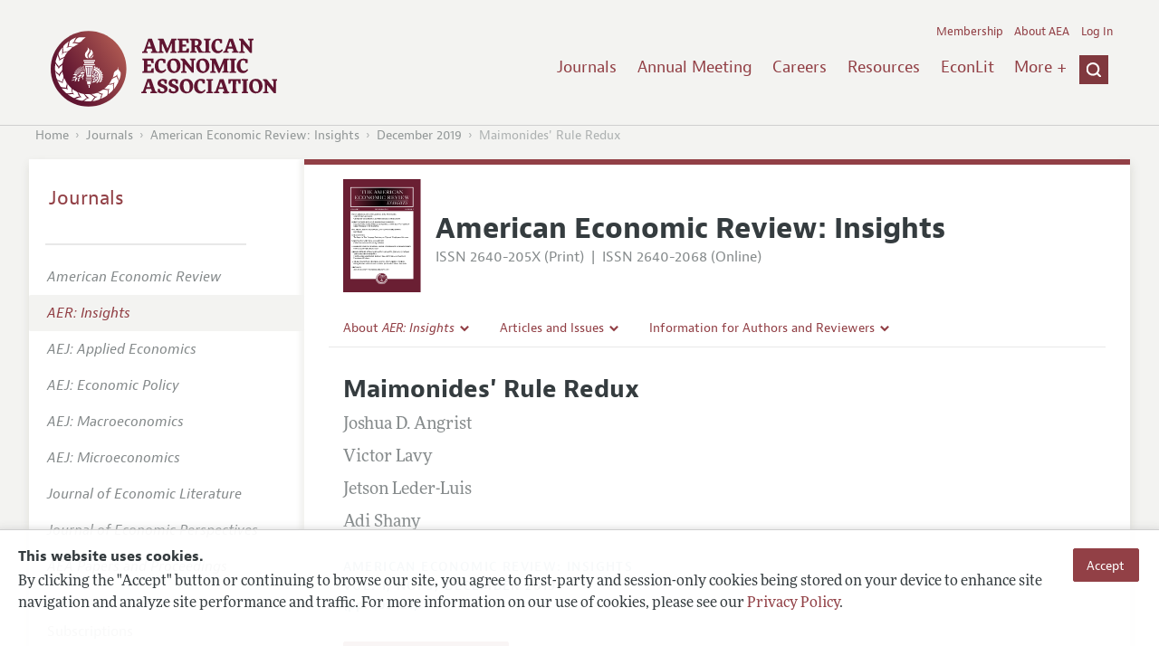

--- FILE ---
content_type: text/html; charset=UTF-8
request_url: https://www.aeaweb.org/articles?id=10.1257/aeri.20180120
body_size: 31469
content:
<!DOCTYPE html>
<!--[if lt IE 7]>
<html class="no-js lt-ie9 lt-ie8 lt-ie7" lang="en"> <![endif]-->
<!--[if IE 7]>
<html class="no-js lt-ie9 lt-ie8" lang="en"> <![endif]-->
<!--[if IE 8]>
<html class="no-js lt-ie9" lang="en"> <![endif]-->
<!--[if gt IE 8]><!-->
<html class='no-js' lang='en'><!--<![endif]-->
<head>
	<base target="_top" />
    <meta charset='utf-8'>
    <meta content='IE=edge' http-equiv='X-UA-Compatible'>
    <title>Maimonides&#039; Rule Redux - American Economic Association</title>
    <meta content='width=device-width, initial-scale=1' name='viewport'>
    <meta name="format-detection" content="telephone=no">
    <meta name="route" value="meta">
    <meta name="csrf-param" content="_csrf">
<meta name="csrf-token" content="ViiCuVb01nyQFZz0LdOHUFiL4ZgrutyMTmgi0nNvxmgSStr3IYaBRKB_6b9vpvAbPd7Mq172l_8IXRWVOlusHw==">
    <meta name="Secure-Key" content="d1JXVUFIaU5fZTNUMnU3VWtid2lCSTVqa29NZV82RWNWMnlsbUlLRm9JVDh4MmFhUVB8Z2VuZXJhbHxZVkExVUY5UGNsY0hPME1SQ3g0ZFpnd2JReGdiSUJBd01pVmpHaFIvQXk4a0ZWZ0VNSGs2Snc9PQ==">    <meta name="jerTk" value="">
            <script async src="https://www.googletagmanager.com/gtag/js?id=UA-38835597-1"></script>
        <meta name="description" content="Maimonides&#039; Rule Redux by Joshua D. Angrist, Victor Lavy, Jetson Leder-Luis and Adi Shany. Published in volume 1, issue 3, pages 309-24 of American Economic Review: Insights, December 2019, Abstract: We use Maimonides&#039; rule as an instrument for class size in large Israeli samples from 2002–2011. I...">
<meta name="keywords" content="Multiple or Simultaneous Equation Models: Classification Methods; Cluster Analysis; Principal Components; Factor Models, National Government Expenditures and Education, Analysis of Education, Education: Government Policy">
<meta name="citation_title" content="Maimonides&amp;#039; Rule Redux">
<meta name="citation_publication_date" content="2019/12">
<meta name="citation_journal_title" content="American Economic Review: Insights">
<meta name="citation_issn" content="2640-205X">
<meta name="citation_volume" content="1">
<meta name="citation_issue" content="3">
<meta name="citation_firstpage" content="309">
<meta name="citation_lastpage" content="24">
<meta name="citation_doi" content="10.1257/aeri.20180120">
<meta name="citation_pdf_url" content="https://www.aeaweb.org/articles/pdf/doi/10.1257/aeri.20180120">
<meta name="twitter:card" content="summary">
<meta name="twitter:site" content="@aeajournals">
<meta name="twitter:title" content="Maimonides&#039; Rule Redux">
<meta name="twitter:description" content="(December 2019) - We use Maimonides&#039; rule as an instrument for class size in large Israeli samples from 2002–2011. In contrast with Angrist and Lavy (1999), newer estimates show no evidence of class size effects. The new data also reveal enrollment manipulation near Maimonides cutoffs. A modified rule that uses birthdays to impute enrollment circumvents manipulation while still generating precisely estimated zeros. In both old and new data, Maimonides&#039; rule is unrelated to socioeconomic characteristics conditional on a few controls. Enrollment manipulation therefore appears to be innocuous. We briefly discuss possible explanations for the disappearance of Israeli class size effects since the early 1990s.">
<meta name="twitter:image" content="https://www.aeaweb.org/journals/images/aeri_2">
<meta name="citation_author" content="Angrist, Joshua D.">
<meta name="citation_author_institution" content="MIT and IZA, Bonn">
<meta name="citation_author" content="Lavy, Victor">
<meta name="citation_author_institution" content="U of Warwick and Hebrew U of Jerusalem">
<meta name="citation_author" content="Leder-Luis, Jetson">
<meta name="citation_author_institution" content="MIT">
<meta name="citation_author" content="Shany, Adi">
<meta name="citation_author_institution" content="Tel Aviv U">
<link href="/assets/afc4f66/stylesheets/glyphicons-basic-v2.css" rel="stylesheet">
<link href="/assets/afc4f66/stylesheets/AeaWebAsset-min.css" rel="stylesheet">
<link href="/assets/bd71bc65/themes/smoothness/jquery-ui.css" rel="stylesheet">
<link href="/assets/afc4f66/stylesheets/glyphicons-halflings-v2.css" rel="stylesheet">
<link href="/assets/afc4f66/stylesheets/print.css" rel="stylesheet" media="print">
<link href="/assets/afc4f66/stylesheets/glyphicons.css" rel="stylesheet">
<script src="/assets/ce4791d1/jquery.min.js"></script>
<script src="/assets/2be257a9/yii.js"></script>
<script src="/js/ajaxPostProcessor.js"></script>
<script src="/js/articles.js"></script>
<script src="/assets/afc4f66/javascripts/vendor/modernizr.js"></script>
<script src="//use.typekit.net/egr5vhm.js"></script>
<script src="/assets/bd71bc65/jquery-ui.min.js"></script>
<script src="/assets/afc4f66/javascripts/AeaWebPluginAsset-min.js"></script>
<script src="/assets/dc034874/js/SecureCsrfAsset-min.js"></script>
<script src="/assets/83e11b2c/js/QueClientAsset-min.js"></script>
<script src="/assets/db7e847d/js/legal-cookie.js"></script>
<script>$(document).ready(function() { window.keyAnltcs = keyAnalytics(); });
$(document).ready(function() { window.qClnt = new queClient({"token":"V3NxZnZXYnhSTVZHYjhLUzItYXFLR3JsZ0w5M1pXRkZlMFJlRTNmM1o2N0c0bGdrQVN8cXVldWVjbGllbnR8VkVReGEwaHVXWFFGSlg4UEdTc1BMaElyWERFYldSVWVaZzVHTEFNV2FEdDVNMk1aSXlVZFFRPT0="}); });
(function(e){function t(t, n, r, o){"use strict"; function a(){for (var e, n = 0; u.length > n; n++)u[n].href && u[n].href.indexOf(t) > - 1 && (e = !0); e?i.media = r || "all":setTimeout(a)}var i = e.document.createElement("link"), c = n || e.document.getElementsByTagName("script")[0], u = e.document.styleSheets; return i.rel = "stylesheet", i.href = t, i.media = "only x", i.onload = o || function(){}, c.parentNode.insertBefore(i, c), a(), i}var n = function(r, o){"use strict"; if (r && 3 === r.length){var a = e.navigator, i = e.Image, c = !(!document.createElementNS || !document.createElementNS("http://www.w3.org/2000/svg", "svg").createSVGRect || !document.implementation.hasFeature("http://www.w3.org/TR/SVG11/feature#Image", "1.1") || e.opera && - 1 === a.userAgent.indexOf("Chrome") || - 1 !== a.userAgent.indexOf("Series40")), u = new i; u.onerror = function(){n.method = "png", t(r[2])}, u.onload = function(){var e = 1 === u.width && 1 === u.height, a = r[e && c?0:e?1:2]; n.method = e && c?"svg":e?"datapng":"png", n.href = a, t(a, null, null, o)}, u.src = "[data-uri]", document.documentElement.className += " grunticon"}}; n.loadCSS = t, e.grunticon = n})(this);grunticon(["https://www.aeaweb.org/assets/afc4f66/grunticon/icons.data.svg.css", "https://www.aeaweb.org/assets/afc4f66/grunticon/icons.data.png.css", "/assets/grunticon/icons.fallback.css"], grunticon.svgLoadedCallback);
try{Typekit.load();}catch(e){}</script></head>
<body class="internal generic-journal">
    <div class="cookie-legal-banner">
        <div class="cookie-content">
            <div class="cookie-text-wrapper">
                <h5 style="font-weight: bold !important; text-transform: none !important; font-size: 16px !important;">This website uses cookies.</h5>
                <p class="cookie-text">By clicking the "Accept" button or continuing to browse our site, you agree to first-party and session-only cookies being stored on your device to enhance site navigation and analyze site performance and traffic. For more information on our use of cookies, please see our <a href="/privacypolicy">Privacy Policy</a>.</p>
            </div>
            <div class="cookie-button-wrapper">
                <button class="button legal-cookie-accept-button">Accept</button>
            </div>
        </div>
    </div>

    <script>
        try{
            $(document).ready(function() { try{ var lgCk = new LegalCookie(); }catch (e){}; });
        }catch (e){};
    </script>



<!--suppress ALL -->
<header class="site-header" role="banner">
    <div class="container">
        <h1 class="site-name">
            <a href="/"><img alt="American Economic Association" src="/assets/afc4f66/images/logo.svg">
            </a>
        </h1>

        <div class="nav-wrapper">

            <div class="mobile-navigation">
    <button class="menu-trigger">
  <span class="menu-icon">
    <div class="top-left wing"></div>
    <div class="top-right wing"></div>
    <div class="middle wing"></div>
    <div class="bottom-left wing"></div>
    <div class="bottom-right wing"></div>
  </span>
  <span class="trigger-text">
    Menu
  </span>
    </button>
</div>
            <div class="navigation-container">

                
    <nav class="navigation-group" role="navigation">
        <form class="search mobile-search" role="search" action="/search">
            <div class="search-wrapper">
                <input checked="checked" placeholder="Search" type="search" name="q">
                <input checked="checked" class="icon-search-0" type="submit" value="Search">
            </div>
        </form>

        <ul class="primary-navigation">
            <li>
                <a href="/journals">Journals</a>
            </li>

            <li>
                <a href="/conference">Annual Meeting</a>
            </li>
            <li>

                <a href="/joe">Careers</a>
            </li>
            <li>

                <a href="/resources">Resources</a>
            </li>
            <li>

                <a href="/econlit">EconLit</a>
            </li>
            <li>

                <a href="/about-aea/committees">Committees</a>
            </li>
            <li>
                <a href="/ethics">Ethics/Ombuds</a>
            </li>

        </ul>
        <span class="has-icon search-trigger-wrapper">
<a class="search-trigger icon-searchclose-sprite" href="#search">
</a>
</span>

        <ul class="utility-navigation">
            <li>
                <a href="/membership">Membership</a>
            </li>
            <li class="utility-about">
                <a href="/about-aea">About AEA</a>
            </li>

                            <li>
                    <a href="/login/">Log In</a>
                </li>
                    </ul>

    </nav>

    <script type="text/javascript">

        function initLoggedinMenu(){

            this.target = $(".utility-navigation");
            this.menuItems   = null;
            this.menuWrapper = null;

            this.init = function(){

                this.getMenuItems();
                this.renderMenu();
                this.setEvents();

            }

            this.hasMenuItems = function(){

                if(this.menuItems !== null){
                    return true;
                }

                return false;

            }

            this.destroyMenuWrapper = function(){

                if($("#loggedin-utility-menu-wrapper").length > 0){
                    $("#loggedin-utility-menu-wrapper").remove();
                }

            }

            this.createMenuWrapper = function(){

                this.destroyMenuWrapper();

                $(this.target).append('<li id="loggedin-utility-menu-wrapper"></li>');
                this.menuWrapper = $("#loggedin-utility-menu-wrapper");

                return this.menuWrapper;
            }

            this.getMenuItems = function(){

                var menuItems = null;

                if($(".utility-loggedin").length <= 0){
                    return;
                }

                if(this.menuItems !== null){
                    return;
                }

                menuItems = [];

                $(".utility-loggedin").each(function(){
                    menuItems.push($(this));
                });

                this.menuItems = menuItems;

            }

            this.setMenuItems = function(){

                $(this.menuWrapper).html('<li id="loggedin-utility-button">Profile</li><div id="loggedin-utility-list"></div>');

                for(var item in this.menuItems){
                    $(this.menuWrapper).find("#loggedin-utility-list").append('<li>'+this.menuItems[item].html()+'</li>');
                }

            }

            this.renderMenu = function(){

                if(!this.hasMenuItems()){
                    return;
                }

                this.createMenuWrapper();
                this.setMenuItems();

            }

            this.showHideList = function(){

                var display = null;
                var target = $(this.menuWrapper).find("#loggedin-utility-list");

                display = $(target).css("display");

                if(display === "none"){
                    $(target).css("display","block");
                    this.positionList();
                }else{
                    $(target).css("display","none");
                }

            }

            this.positionList = function(){

                var btnHeight = null;
                var button = $(this.menuWrapper).find("#loggedin-utility-button");
                var list = $(this.menuWrapper).find("#loggedin-utility-list");

                btnHeight = $(this.menuWrapper).outerHeight(true);

                $(list).css("top",(btnHeight - 2)+"px");

            }

            this.setEvents = function(){

                var _self = this;

                $(this.menuWrapper).find("#loggedin-utility-button").unbind();
                $(this.menuWrapper).find("#loggedin-utility-button").bind("click",function(){

                    _self.showHideList();

                });

            }

        }

        logMenu = new initLoggedinMenu();
        logMenu.init();

        /*var _gaq = _gaq || [];
        _gaq.push(['_setAccount', 'UA-38835597-1']);
        _gaq.push(['_trackPageview']);
        (function() {
            var ga = document.createElement('script'); ga.type = 'text/javascript'; ga.async = true;
            ga.src = ('https:' == document.location.protocol ? 'https://ssl' : 'http://www') + '.google-analytics.com/ga.js';
            var s = document.getElementsByTagName('script')[0]; s.parentNode.insertBefore(ga, s);
        })();*/

        window.dataLayer = window.dataLayer || [];
        function gtag(){dataLayer.push(arguments);}
        gtag('js', new Date());
        gtag('config', 'UA-38835597-1');

    </script>
            </div>
        </div>
    </div>
    <form class="search desktop-search" role="search" method="get" action="/search">
        <div class="container">
            <div class="search-wrapper">
                <input placeholder="Search" type="search" name="q">
                <input class="icon-search-0" type="submit" value="Search">
            </div>
        </div>
    </form>
</header>
	<div class="breadcrumbs-wrapper"><div class="container"><ol class="breadcrumbs"><li><a href="/">Home</a></li><li><a href="/journals">Journals</a></li><li><a href="/journals/aeri">American Economic Review: Insights</a></li><li><a href="/issues/571#10.1257/aeri.20180120">December 2019</a></li><li class="is-active">Maimonides&#039; Rule Redux</li></ol></div></div>	<main class="main-content " role="main"><div class="container"><style>

.hoverOverRide:hover{

    text-decoration:none;

}

</style>



<section class="primary article-detail journal-article">

    
<div id="journal-header">
    <a href="/journals/aeri"><img id="cover" src="/assets/afc4f66/images/aeri-icon.svg"></a>
    <div>
        <a class="journal-title-url" href="/journals/aeri"><h1 id="journal-title">American Economic Review: Insights</h1></a>
        <p id="journal-issn">
            <span id="print">ISSN 2640-205X (Print)</span>
            <span id="separator"> | </span>
            <span id="online">ISSN 2640-2068 (Online)</span>
        </p>
    </div>
</div>    <div id='tertiary-navigation'>
    <div class="nav-item"><label><span class='label-text'>About <i>AER: Insights</i></span><span class="chevron basics-v2 basics-221-chevron-down-v2"></span></label><div class="nav-item-list"><ul><li><a href="/journals/aeri/editors">Editors</a></a></li><li><a href="/journals/aeri/editorial-policy">Editorial Policy</a></a></li><li><a href="https://pubs.aeaweb.org/doi/pdfplus/10.1257/pandp.115.761" target="_blank">Annual Report of the Editor</a></a></li><li><a href="/journals/aeri/editorial-process">Editorial Process: Discussions with the Editors</a></a></li><li><a href="/journals/aeri/research-highlights">Research Highlights</a></a></li><li><a href="/journals/aeri/contact-aeri">Contact Information</a></a></li></ul></div></div><div class="nav-item"><label><span class='label-text'>Articles and Issues</span><span class="chevron basics-v2 basics-221-chevron-down-v2"></span></label><div class="nav-item-list"><ul><li><a href="/journals/aeri/current-issue">Current Issue</a></a></li><li><a href="/journals/aeri/issues">All Issues</a></a></li><li><a href="/journals/aeri/forthcoming">Forthcoming Articles</a></a></li></ul></div></div><div class="nav-item"><label><span class='label-text'>Information for Authors and Reviewers</span><span class="chevron basics-v2 basics-221-chevron-down-v2"></span></label><div class="nav-item-list"><ul><li><a href="/journals/aeri/submissions">Submission Guidelines</a></a></li><li><a href="/journals/aeri/accepted-article-guidelines">Accepted Article Guidelines</a></a></li><li><a href="/journals/aeri/style-guide">Style Guide</a></a></li><li><a href="/journals/aeri/reviewers">Reviewer Guidelines</a></a></li></ul></div></div></div>

<div id='tertiary-navigation-mobile'>
    <p><span class="menu-icon basics-v2 basics-600-menu-v2"></span>Menu</p>
    <div id="nav-list">
        <div class="nav-item"><label><span class='label-text'>About <i>AER: Insights</i></span><span class="chevron basics-v2 basics-221-chevron-down-v2"></span></label><div class="nav-item-list"><ul><li><a href="/journals/aeri/editors">Editors</a></a></li><li><a href="/journals/aeri/editorial-policy">Editorial Policy</a></a></li><li><a href="https://pubs.aeaweb.org/doi/pdfplus/10.1257/pandp.115.761" target="_blank">Annual Report of the Editor</a></a></li><li><a href="/journals/aeri/editorial-process">Editorial Process: Discussions with the Editors</a></a></li><li><a href="/journals/aeri/research-highlights">Research Highlights</a></a></li><li><a href="/journals/aeri/contact-aeri">Contact Information</a></a></li></ul></div></div><div class="nav-item"><label><span class='label-text'>Articles and Issues</span><span class="chevron basics-v2 basics-221-chevron-down-v2"></span></label><div class="nav-item-list"><ul><li><a href="/journals/aeri/current-issue">Current Issue</a></a></li><li><a href="/journals/aeri/issues">All Issues</a></a></li><li><a href="/journals/aeri/forthcoming">Forthcoming Articles</a></a></li></ul></div></div><div class="nav-item"><label><span class='label-text'>Information for Authors and Reviewers</span><span class="chevron basics-v2 basics-221-chevron-down-v2"></span></label><div class="nav-item-list"><ul><li><a href="/journals/aeri/submissions">Submission Guidelines</a></a></li><li><a href="/journals/aeri/accepted-article-guidelines">Accepted Article Guidelines</a></a></li><li><a href="/journals/aeri/style-guide">Style Guide</a></a></li><li><a href="/journals/aeri/reviewers">Reviewer Guidelines</a></a></li></ul></div></div>    </div>
</div>


    <h1 class="title">Maimonides' Rule Redux</h1>
    <ul class="attribution">
            <li class='author' style='margin-bottom:0.5em; '>
         Joshua D. Angrist    </li>
    <li class='author' style='margin-bottom:0.5em; '>
         Victor Lavy    </li>
    <li class='author' style='margin-bottom:0.5em; '>
         Jetson Leder-Luis    </li>
    <li class='author' style='margin-bottom:0.5em; '>
         Adi Shany    </li>

    </ul>

		<div style='margin-top:25px;'>

			<div class='journal'>American Economic Review: Insights </div>

			                <div class="journal">
                    <a href="/issues/571" style="color:inherit !important;">
					vol. 1,
					no. 3, 					December 2019					</a>
				</div>

		</div>
                <div class="pages">(pp. 309&ndash;24)</div>
		
    
	
    <section class='download'>
        <a class="button" href="/articles/pdf/doi/10.1257/aeri.20180120">
            Download Full Text PDF <br/>
                    </a>
    </section>

	
	
    <div class="toggle-content-group">

		   <ul class="toggle">
				<li>
					<a class="is-active" href="#article-information" style='text-decoration:none; cursor:default;'>Article Information</a>
				</li>
											</ul>
		
		
        <section class="article-information-group toggle-content is-visible" id="article-information">

							<section class="article-information abstract">
					<h4>Abstract</h4>
					We use Maimonides' rule as an instrument for class size in large Israeli samples from 2002–2011. In contrast with Angrist and Lavy (1999), newer estimates show no evidence of class size effects. The new data also reveal enrollment manipulation near Maimonides cutoffs. A modified rule that uses birthdays to impute enrollment circumvents manipulation while still generating precisely estimated zeros. In both old and new data, Maimonides' rule is unrelated to socioeconomic characteristics conditional on a few controls. Enrollment manipulation therefore appears to be innocuous. We briefly discuss possible explanations for the disappearance of Israeli class size effects since the early 1990s.				</section>
			
							<section class="article-information citation">
					<h4>Citation</h4>
					<cite>

                        Angrist, Joshua D., Victor Lavy, Jetson Leder-Luis, and Adi Shany.
						<span class="year">2019.</span>

						
						
							<span class="title">"Maimonides' Rule Redux."</span>
						
						<span class="journal">American Economic Review: Insights</span>
							  <span class="vol">
					1 (3):
					 309&ndash;24<span
									  class="pages">.</span>
				  </span>
						<span class="doi">DOI: 10.1257/aeri.20180120</span>
					</cite>

					<form class="citation-export">
												<div class="select input ">
							<label>
								<label>
									<select id="export-dropdown" name="args[format]">
										<option value="0">Choose Format:</option>
										<option value="bib">BibTeX</option>
										<option value="enw">EndNote</option>
										<option value="txt">Refer/BibIX</option>
										<option value="ris">RIS</option>
										<option value="tab">Tab-Delimited</option>
									</select>
								</label>
							</label>
							<input type='hidden' name='args[doi]' value='10.1257/aeri.20180120'/>
						</div>

						<div id='previewCitationExport'></div>

					</form>
				</section>
								
					<section class='article-information additional-materials'>
						
							<h4>Additional Materials</h4>

						
						<ul id='additionalMaterials'>
							<li>                    <a class=''  href="/journals/dataset?id=10.1257/aeri.20180120" doi="10.1257/aeri.20180120" accessType="Article View">
                Replication Package                                                    (982.87 KB)
                            </a>
        </li><li>                    <a class=''  href="/articles/materials/11828" doi="10.1257/aeri.20180120" accessType="Article View">
                Supplemental Appendix                                            </a>
        </li><li>                    <a class=''  href="/articles/materials/11829" doi="10.1257/aeri.20180120" accessType="Article View">
                Author Disclosure Statement(s)                                            </a>
        </li>
						</ul>
					</section>


				
									<section class='article-information jel-classification'>
						<h4>JEL Classification</h4>
						<ul class='jel-codes'>
														<li>
								<strong class='code'>C38</strong>
								Multiple or Simultaneous Equation Models: Classification Methods; Cluster Analysis; Principal Components; Factor Models
															<li>
								<strong class='code'>H52</strong>
								National Government Expenditures and Education
															<li>
								<strong class='code'>I21</strong>
								Analysis of Education
															<li>
								<strong class='code'>I28</strong>
								Education: Government Policy
															</li>
						</ul>
					</section>
				
			</section>

		
		
        <section class="full-text toggle-content" id="article-full-text">

        </section>
		 </div> 
</section>

<aside class="secondary" role="complementary">
    <nav class="secondary-navigation" role="navigation">
        <h2><a href="/journals">Journals</a></h2><ul><li><div class="nav-divider"></div></li><li><a href="/journals/aer"><em>American Economic Review</em></a></li><li class="is-active"><a href="/journals/aeri"><em>AER: Insights</em></a></li><li><a href="/journals/app"><em>AEJ: Applied Economics</em></a></li><li><a href="/journals/pol"><em>AEJ: Economic Policy</em></a></li><li><a href="/journals/mac"><em>AEJ: Macroeconomics</em></a></li><li><a href="/journals/mic"><em>AEJ: Microeconomics</em></a></li><li><a href="/journals/jel"><em>Journal of Economic Literature</em></a></li><li><a href="/journals/jep"><em>Journal of Economic Perspectives</em></a></li><li><a href="/journals/pandp"><em>AEA Papers and Proceedings</em></a></li><li><div class="nav-divider"></div></li><li><a href="/journals/subscriptions">Subscriptions</a></li><li><a href="/journals/copyright">Copyright and Permissions</a></li><li><a href="/journals/policies">Policies</a></li><li><a href="/journals/data">Data and Code</a></li><li><a href="/journals/get-journal-alerts">Journal Alerts</a></li><li><a href="/research">Research Highlights</a></li><li><a href="/journals/subscriptions/backissues">Back Issues</a></li><li><a href="/journals/printondemand">Print on Demand</a></li><li><a href="/journals/articles/sgml">Journal Metadata</a></li></ul>    </nav>
    <section class="action-group">
            </section>
</aside>
</div></main><footer class='site-footer'>
<div class='container'>

  <nav class='navigation-group'>
    <ul>
      <li>
        <a href="/journals">Journals</a>
      </li>

      <li>
        <a href="/conference">Annual Meeting</a>
      </li>

      <li>
        <a href="/joe">Careers</a>
      </li>

      <li>
        <a href="/resources">Resources</a>
      </li>

      <li>
        <a href="/econlit">EconLit</a>
      </li>

        <li>

            <a href="/about-aea/committees">Committees</a>
        </li>

      <li>
        <a href="/membership">Membership</a>
      </li>

      <li>
        <a href="/about-aea">About AEA</a>
      </li>

      
        <li>
          <a href="/login/">Log In</a>
        </li>

      
      <li>
        <a class="contact-link" href="/contact">Contact the AEA</a>
      </li>
    </ul>
  </nav>

    <div class="social-legal">
        <section class='legal'>
            <ul>
                <li class='footer-terms'><a href="/terms-of-service/site">Terms of Use</a></li>
                <li><a href="/privacypolicy">Privacy Policy</a></li>
                <li class='copyright'>Copyright 2025 American Economic Association. All rights reserved.</li>
            </ul>
        </section>

        <section class='social-media'>
            <a href="/social">
                <h3 class='section-title'>Follow us:</h3>
                <div class="social-icons">
                    <img class="social-icon" src="/assets/afc4f66/images/x-logo-black.png" />
                    <img class="social-icon" src="/assets/afc4f66/images/bluesky_logo.svg" />
                    <img class="social-icon" src="/assets/afc4f66/images/fb_icon.svg" />
                </div>
            </a>
        </section>
    </div>

    </div>
</footer></body><script>jQuery(function ($) {
    // ***********************
    // Desktop Nav
    // ***********************
    const navItem = $('.nav-item', '#tertiary-navigation');
    
    // Handle open menu
    $(navItem).on('mouseenter', function() {
        const list = $(".nav-item-list", $(this));
        let offset = $(this).height();
        $(list).css('top', offset + "px");

        const elHeight = $(list)[0].scrollHeight;
        $(list).animate({height: elHeight}, 200);
    });
    
    // Handle close menu
    $(navItem).on('mouseleave', function() {
        const list = $(".nav-item-list", this);
        $(list).stop(true, true);
        $(list).animate({height: 0}, 100);
    });
    
    function getElementRightEdge(element) {
        const pos = element.getBoundingClientRect();
        return pos.left + element.offsetWidth;
    }
    
    function updateDropdownWidths() {
        const navbar = document.getElementById('tertiary-navigation');
        const navbarRightEdge = getElementRightEdge(navbar);
        
        const submenus = navbar.children;
        for (let submenu of submenus) {
            const navitemList = submenu.querySelector('.nav-item-list');
            if (navitemList) {
                navitemList.style.left = "0";
    
                const navitemListRightEdge = getElementRightEdge(navitemList);
                
                const delta = navbarRightEdge - navitemListRightEdge;
                
                if (delta < 0) {
                    navitemList.style.left = delta + "px";
                }
            }
        }
    }
    
    $( window ).on('load', function() {
        updateDropdownWidths();
    });
    
    $(window).on('resize', function () {
        updateDropdownWidths();
    })
    
    
    // ***********************
    // Mobile Nav
    // ***********************
    const mobileNav = $('#tertiary-navigation-mobile');
    const mobileNavItems = $('.nav-item', mobileNav);
    const trigger = $('p', mobileNav);
    
    // Handle menu open/close
    $(trigger).on('click', function() {
        if ($(mobileNav).hasClass('open')) {
            // Switch menu icon
            $('.menu-icon', mobileNav).removeClass('basics-599-menu-close-v2');
            $('.menu-icon', mobileNav).addClass('basics-600-menu-v2');
            
            // Animate menu closing
            $('#nav-list', mobileNav).animate({height: 0}, 100, function() {
                $(mobileNav).removeClass('open');
            });
            
            // Close all children
            $(mobileNavItems).removeClass('open');
            $('ul', mobileNavItems).css('height', '0');
        }
        else {
            $(mobileNav).addClass('open');
            
            // Switch menu icon
            $('.menu-icon', mobileNav).removeClass('basics-600-menu-v2');
            $('.menu-icon', mobileNav).addClass('basics-599-menu-close-v2');
            
            // Animate menu closing
            const elHeight = $('#nav-list', mobileNav)[0].scrollHeight;
            $('#nav-list', mobileNav).animate({height: elHeight}, 200, function() {
                $('#nav-list', mobileNav).css('height', 'auto');
            });
        }
    })
    
    // Handle submenu open/close 
    $(mobileNavItems).on('click', function() {
        if ($(this).hasClass('open')) {
            $(this).removeClass('open');
            $('ul', this).animate({height: 0}, 100);
        }
        else {
            $(this).addClass('open');
            const elHeight = $('ul', this)[0].scrollHeight;
            $('ul', this).animate({height: elHeight}, 200, function() {
                $(this).css('height', 'auto');
            });
        }
    })
});</script></html>


--- FILE ---
content_type: image/svg+xml
request_url: https://www.aeaweb.org/assets/afc4f66/images/aeri-icon.svg
body_size: 345929
content:
<?xml version="1.0" encoding="utf-8"?>
<!-- Generator: Adobe Illustrator 27.8.1, SVG Export Plug-In . SVG Version: 6.00 Build 0)  -->
<svg version="1.1" id="Layer_1" xmlns="http://www.w3.org/2000/svg" xmlns:xlink="http://www.w3.org/1999/xlink" x="0px" y="0px"
	 viewBox="0 0 484.37 702" style="enable-background:new 0 0 484.37 702;" xml:space="preserve">
<style type="text/css">
	.st0{fill:#6A1F33;}
	.st1{fill:#FFFFFF;}
	.st2{clip-path:url(#SVGID_00000078739394010955209890000017735557606566044303_);fill:#6A1F33;}
	.st3{clip-path:url(#SVGID_00000078739394010955209890000017735557606566044303_);fill:none;stroke:#FFFFFF;stroke-width:2.75;}
	.st4{clip-path:url(#SVGID_00000078739394010955209890000017735557606566044303_);fill:#FFFFFF;}
	.st5{fill:none;stroke:#FFFFFF;stroke-width:5.031;}
	.st6{fill:none;}
	.st7{fill:url(#SVGID_00000164496489271188898120000012616442533409784224_);}
	.st8{fill:none;stroke:#FFFFFF;stroke-width:1.258;stroke-miterlimit:10;}
</style>
<rect x="-0.93" y="-0.13" class="st0" width="484.86" height="702.45"/>
<rect x="44.97" y="198.16" class="st1" width="392.89" height="421.39"/>
<g>
	<defs>
		<rect id="SVGID_1_" x="203.42" y="581.59" width="73.51" height="71.43"/>
	</defs>
	<clipPath id="SVGID_00000084495304130699953690000009226041031516483464_">
		<use xlink:href="#SVGID_1_"  style="overflow:visible;"/>
	</clipPath>
	<path style="clip-path:url(#SVGID_00000084495304130699953690000009226041031516483464_);fill:#6A1F33;" d="M275.82,617.3
		c0,19.13-15.96,34.63-35.64,34.63c-19.68,0-35.64-15.51-35.64-34.63c0-19.13,15.96-34.63,35.64-34.63
		C259.86,582.67,275.82,598.18,275.82,617.3"/>
	
		<ellipse style="clip-path:url(#SVGID_00000084495304130699953690000009226041031516483464_);fill:none;stroke:#FFFFFF;stroke-width:2.75;" cx="240.18" cy="617.3" rx="35.64" ry="34.63"/>
	<polygon style="clip-path:url(#SVGID_00000084495304130699953690000009226041031516483464_);fill:#FFFFFF;" points="237.48,629.26 
		236.47,625.75 236.67,625.7 237.68,629.2 	"/>
	<polygon style="clip-path:url(#SVGID_00000084495304130699953690000009226041031516483464_);fill:#FFFFFF;" points="237.05,629 
		235.9,625.75 236.09,625.69 237.24,628.93 	"/>
	<polygon style="clip-path:url(#SVGID_00000084495304130699953690000009226041031516483464_);fill:#FFFFFF;" points="236.41,628.62 
		235.1,625.93 235.28,625.84 236.59,628.53 	"/>
	<polygon style="clip-path:url(#SVGID_00000084495304130699953690000009226041031516483464_);fill:#FFFFFF;" points="236.01,628.62 
		234.46,626.17 234.63,626.06 236.18,628.52 	"/>
	<polygon style="clip-path:url(#SVGID_00000084495304130699953690000009226041031516483464_);fill:#FFFFFF;" points="235.55,628.67 
		233.86,626.5 234.02,626.38 235.71,628.55 	"/>
	<polygon style="clip-path:url(#SVGID_00000084495304130699953690000009226041031516483464_);fill:#FFFFFF;" points="235.25,628.84 
		233.36,626.77 233.51,626.64 235.4,628.7 	"/>
	<polygon style="clip-path:url(#SVGID_00000084495304130699953690000009226041031516483464_);fill:#FFFFFF;" points="234.88,629.04 
		232.96,627.13 233.1,627 235.02,628.9 	"/>
	<polygon style="clip-path:url(#SVGID_00000084495304130699953690000009226041031516483464_);fill:#FFFFFF;" points="234.55,629.3 
		232.45,627.47 232.59,627.32 234.68,629.16 	"/>
	<polygon style="clip-path:url(#SVGID_00000084495304130699953690000009226041031516483464_);fill:#FFFFFF;" points="234.25,629.57 
		232.05,627.83 232.18,627.68 234.37,629.41 	"/>
	<polygon style="clip-path:url(#SVGID_00000084495304130699953690000009226041031516483464_);fill:#FFFFFF;" points="234.05,629.87 
		231.69,628.36 231.8,628.2 234.16,629.7 	"/>
	<polygon style="clip-path:url(#SVGID_00000084495304130699953690000009226041031516483464_);fill:#FFFFFF;" points="233.86,630.2 
		231.39,628.86 231.49,628.68 233.95,630.03 	"/>
	<polygon style="clip-path:url(#SVGID_00000084495304130699953690000009226041031516483464_);fill:#FFFFFF;" points="233.69,630.53 
		231.2,629.35 231.28,629.17 233.78,630.35 	"/>
	<polygon style="clip-path:url(#SVGID_00000084495304130699953690000009226041031516483464_);fill:#FFFFFF;" points="233.42,630.76 
		231.06,629.71 231.15,629.53 233.51,630.58 	"/>
	<polygon style="clip-path:url(#SVGID_00000084495304130699953690000009226041031516483464_);fill:#FFFFFF;" points="231.73,630.56 
		230.86,630.1 230.95,629.93 231.83,630.38 	"/>
	<path style="clip-path:url(#SVGID_00000084495304130699953690000009226041031516483464_);fill:#FFFFFF;" d="M230.41,601.17l0.04,0
		h0.3l0.04,0c0.13,0,0.3,0.01,0.41-0.09l0.07-0.18c0-0.15-0.11-0.21-0.18-0.25c-0.08-0.04-0.1-0.06-0.1-0.12
		c0-0.1,0.07-0.31,0.13-0.47c0,0,0.03-0.08,0.05-0.14h1.38c0,0,0.03,0.09,0.03,0.09c0.12,0.36,0.18,0.57,0.19,0.63
		c-0.01,0-0.05,0.03-0.05,0.03c-0.07,0.04-0.19,0.1-0.19,0.25c0,0.27,0.32,0.27,0.43,0.27h0.92c0.33,0,0.38-0.17,0.38-0.28
		c0-0.13-0.08-0.2-0.15-0.24c-0.09-0.05-0.09-0.05-0.12-0.12c0,0-0.19-0.55-0.19-0.55c0-0.01-1.12-2.56-1.12-2.56
		c-0.13-0.29-0.23-0.38-0.58-0.38c-0.22,0-0.36,0.02-0.49,0.24l-0.41,0.81l-0.13,0.28c-0.24,0.53-0.47,1.02-0.64,1.56
		c0,0-0.2,0.59-0.2,0.59c-0.02,0.06-0.04,0.07-0.11,0.11c-0.07,0.05-0.17,0.12-0.17,0.25c0,0.08,0.03,0.14,0.08,0.19
		C230.13,601.18,230.29,601.18,230.41,601.17 M231.4,599.28c0.08-0.19,0.34-0.79,0.46-1.06c0.13,0.29,0.43,0.98,0.47,1.06H231.4z"/>
	<path style="clip-path:url(#SVGID_00000084495304130699953690000009226041031516483464_);fill:#FFFFFF;" d="M239.35,601.17
		c0.23,0,0.37-0.11,0.37-0.28c0-0.15-0.1-0.21-0.17-0.25c-0.01-0.01-0.07-0.04-0.07-0.04c-0.04-0.02-0.05-0.05-0.05-0.16l0-0.05
		v-2.56c0-0.13,0.01-0.14,0.09-0.17c0.11-0.03,0.29-0.09,0.29-0.29c0-0.17-0.12-0.29-0.29-0.29h-1.02c-0.3,0-0.35,0.09-0.45,0.33
		c0,0-0.6,1.43-0.75,1.79c-0.14-0.35-0.67-1.68-0.67-1.68c0,0-0.02-0.07-0.02-0.07c-0.07-0.18-0.14-0.37-0.44-0.37h-1.07
		c-0.12,0-0.41,0-0.41,0.28c0,0.19,0.17,0.25,0.27,0.28c0.12,0.03,0.15,0.08,0.16,0.13c0,0.01,0.01,0.09,0.01,0.09v2.55
		c0-0.01-0.03,0.14-0.03,0.14c-0.02,0.04-0.04,0.05-0.12,0.08l-0.02,0.01c-0.11,0.04-0.2,0.1-0.2,0.27l0.07,0.17
		c0.1,0.09,0.26,0.09,0.38,0.09h0.53c0.11,0,0.28,0,0.38-0.09l0.07-0.17c0-0.16-0.1-0.22-0.2-0.27c0,0-0.03-0.01-0.03-0.01
		c-0.08-0.03-0.11-0.04-0.13-0.08v0c0,0-0.03-0.15-0.03-0.15s0-1.17,0-1.77c0.25,0.56,0.77,1.75,0.77,1.75
		c0.12,0.26,0.24,0.28,0.5,0.28c0.32,0,0.39-0.15,0.47-0.34l0.02-0.05c0,0,0.43-1.04,0.69-1.67v1.8c0,0,0,0.08,0,0.09
		c0,0.07-0.01,0.1-0.04,0.12c0,0-0.06,0.03-0.06,0.03c-0.09,0.05-0.18,0.11-0.18,0.26c0,0.17,0.14,0.28,0.37,0.28H239.35z"/>
	<path style="clip-path:url(#SVGID_00000084495304130699953690000009226041031516483464_);fill:#FFFFFF;" d="M240.54,600.61
		c0,0-0.06,0.03-0.06,0.03c-0.09,0.05-0.18,0.11-0.18,0.26c0,0.17,0.14,0.28,0.37,0.28h2.67c0.28,0,0.37-0.04,0.46-0.31
		c0.05-0.14,0.12-0.36,0.12-0.51c0-0.15-0.14-0.27-0.3-0.27c-0.17,0-0.31,0.15-0.4,0.26l-0.03,0.03c-0.21,0.22-0.39,0.23-0.7,0.23
		c-0.71-0.01-0.71-0.01-0.71-0.49v-0.82h0.72c0.18,0,0.23,0.04,0.29,0.09c0.05,0.04,0.11,0.09,0.22,0.09c0.08,0,0.14-0.03,0.19-0.07
		c0.11-0.11,0.11-0.3,0.1-0.43l0-0.04c0-0.13,0-0.46-0.29-0.46c-0.12,0-0.18,0.06-0.22,0.1c-0.05,0.05-0.1,0.1-0.29,0.1h-0.72v-0.89
		c0-0.02,0.03-0.05,0.07-0.07c0.06-0.02,0.22-0.04,0.42-0.04c0.16,0,0.39,0.01,0.52,0.04c0.12,0.03,0.19,0.07,0.29,0.19
		c0.08,0.09,0.16,0.19,0.33,0.19c0.18,0,0.3-0.13,0.3-0.33c0,0,0-0.43-0.12-0.57c-0.09-0.1-0.25-0.1-0.35-0.1l-2.58,0
		c-0.23,0-0.37,0.11-0.37,0.28c0,0.15,0.1,0.21,0.17,0.25c0.01,0.01,0.07,0.04,0.07,0.04c0.04,0.02,0.05,0.05,0.05,0.16l0,0.05v2.54
		l0,0.05C240.59,600.55,240.58,600.59,240.54,600.61"/>
	<path style="clip-path:url(#SVGID_00000084495304130699953690000009226041031516483464_);fill:#FFFFFF;" d="M248.55,600.92
		c0-0.14-0.09-0.19-0.16-0.23l-0.02-0.01c-0.13-0.07-0.15-0.12-0.22-0.27c-0.16-0.41-0.37-0.86-0.71-1.24
		c0.5-0.26,0.78-0.63,0.78-1.06c0-0.37-0.22-0.7-0.56-0.87c-0.29-0.14-0.64-0.15-0.95-0.15l-1.95,0.01c-0.23,0-0.37,0.11-0.37,0.28
		c0,0.15,0.1,0.21,0.17,0.25c0.01,0.01,0.07,0.04,0.07,0.04c0.04,0.02,0.05,0.05,0.05,0.16l0,0.05v2.53l0,0.05
		c0,0.11,0,0.14-0.04,0.16c0,0-0.06,0.03-0.06,0.03c-0.09,0.05-0.18,0.11-0.18,0.26c0,0.17,0.14,0.28,0.37,0.28h1.04
		c0.23,0,0.37-0.11,0.37-0.28c0-0.15-0.1-0.21-0.17-0.25c-0.01-0.01-0.07-0.04-0.07-0.04c-0.04-0.02-0.05-0.04-0.05-0.12
		c0-0.01,0-0.09,0-0.09v-0.86c0.11-0.02,0.32-0.05,0.4-0.06c0.23,0.27,0.61,0.92,0.61,1.13c0,0.01-0.01,0.02-0.07,0.06
		c-0.06,0.04-0.17,0.1-0.17,0.24c0,0.08,0.02,0.14,0.07,0.18c0.09,0.09,0.24,0.09,0.35,0.09h1.08
		C248.48,601.17,248.55,601.04,248.55,600.92 M246.96,598.22c0,0.52-0.63,0.69-1.08,0.72v-0.92c0-0.09,0-0.23,0.05-0.28
		c0.04-0.05,0.19-0.08,0.33-0.08C246.48,597.66,246.96,597.72,246.96,598.22"/>
	<path style="clip-path:url(#SVGID_00000084495304130699953690000009226041031516483464_);fill:#FFFFFF;" d="M249.07,600.61
		c0,0-0.06,0.03-0.06,0.03c-0.08,0.05-0.18,0.11-0.18,0.26c0,0.17,0.14,0.28,0.37,0.28h1.04c0.23,0,0.37-0.11,0.37-0.28
		c0-0.15-0.1-0.21-0.17-0.25c-0.01-0.01-0.07-0.04-0.07-0.04c-0.04-0.02-0.05-0.05-0.05-0.16l0-0.05v-2.54l0-0.05
		c0-0.11,0-0.14,0.04-0.16c0,0,0.06-0.03,0.06-0.03c0.09-0.05,0.18-0.11,0.18-0.26c0-0.17-0.14-0.28-0.37-0.28h-1.04
		c-0.23,0-0.37,0.11-0.37,0.28c0,0.15,0.1,0.21,0.17,0.25c0.01,0.01,0.07,0.04,0.07,0.04c0.04,0.02,0.05,0.05,0.05,0.16l0,0.05v2.54
		l0,0.05C249.12,600.55,249.11,600.59,249.07,600.61"/>
	<path style="clip-path:url(#SVGID_00000084495304130699953690000009226041031516483464_);fill:#FFFFFF;" d="M253.15,601.25
		c0.42,0,0.83-0.1,1.15-0.29c0.1-0.06,0.62-0.37,0.62-0.73c0-0.15-0.13-0.28-0.29-0.28c-0.16,0-0.28,0.12-0.36,0.21l-0.04,0.04
		c-0.24,0.24-0.56,0.39-0.87,0.39c-0.4,0-0.73-0.17-0.92-0.47c-0.16-0.26-0.26-0.67-0.26-1.03c0-0.41,0.1-0.76,0.29-1.04
		c0.21-0.3,0.52-0.46,0.86-0.46c0.19,0,0.38,0.07,0.53,0.18l0,0c0.16,0.12,0.22,0.24,0.31,0.42c0,0,0.02,0.03,0.02,0.03
		c0.06,0.12,0.15,0.29,0.34,0.29c0.19,0,0.33-0.13,0.33-0.31c0-0.09-0.01-0.49-0.05-0.61c-0.04-0.12-0.14-0.18-0.23-0.23
		c-0.34-0.23-0.84-0.36-1.32-0.36c-1.3,0-2.36,0.98-2.36,2.19C250.89,600.37,251.86,601.25,253.15,601.25"/>
	<path style="clip-path:url(#SVGID_00000084495304130699953690000009226041031516483464_);fill:#FFFFFF;" d="M255.44,601.17l0.04,0
		h0.3l0.04,0c0.13,0,0.3,0.01,0.41-0.09l0.07-0.18c0-0.15-0.11-0.21-0.18-0.25c-0.08-0.04-0.1-0.06-0.1-0.12
		c0-0.1,0.07-0.31,0.13-0.47c0,0,0.03-0.08,0.05-0.14h1.38c0,0,0.03,0.09,0.03,0.09c0.12,0.36,0.18,0.57,0.19,0.62
		c-0.01,0-0.05,0.03-0.05,0.03c-0.07,0.04-0.19,0.1-0.19,0.25c0,0.27,0.32,0.27,0.43,0.27h0.92c0.33,0,0.38-0.17,0.38-0.28
		c0-0.13-0.08-0.2-0.15-0.24c-0.09-0.05-0.09-0.05-0.12-0.12c0,0-0.19-0.55-0.19-0.55c0-0.01-1.12-2.56-1.12-2.56
		c-0.13-0.29-0.23-0.38-0.58-0.38c-0.22,0-0.36,0.02-0.49,0.24l-0.41,0.81l-0.13,0.29c-0.24,0.53-0.47,1.02-0.64,1.56l-0.2,0.59
		c-0.02,0.06-0.04,0.07-0.11,0.11c-0.07,0.05-0.17,0.12-0.17,0.25c0,0.08,0.03,0.14,0.08,0.19
		C255.16,601.18,255.32,601.18,255.44,601.17 M256.43,599.28c0.08-0.19,0.34-0.79,0.46-1.06c0.13,0.29,0.43,0.98,0.47,1.06H256.43z"
		/>
	<path style="clip-path:url(#SVGID_00000084495304130699953690000009226041031516483464_);fill:#FFFFFF;" d="M259.84,597.65
		c0.16,0.05,0.17,0.12,0.17,0.33c0,0,0,0.09,0,0.09v2.35c0-0.01-0.03,0.14-0.03,0.14c-0.02,0.04-0.04,0.05-0.12,0.08l-0.02,0.01
		c-0.11,0.04-0.2,0.1-0.2,0.27l0.07,0.17c0.1,0.09,0.26,0.09,0.38,0.09h0.53c0.11,0,0.28,0,0.38-0.09l0.07-0.17
		c0-0.16-0.1-0.22-0.2-0.27c0,0-0.03-0.01-0.03-0.01c-0.08-0.03-0.11-0.04-0.12-0.08c0,0-0.03-0.15-0.03-0.15v-1.91
		c0.29,0.39,1.53,2.04,1.53,2.04c0,0,0.06,0.09,0.06,0.09c0.14,0.21,0.27,0.4,0.35,0.48c0.11,0.11,0.22,0.11,0.35,0.11
		c0.41,0,0.45-0.15,0.45-0.48v-2.88c0,0.01,0.03-0.14,0.03-0.14c0.02-0.04,0.04-0.05,0.12-0.08l0.02-0.01
		c0.11-0.04,0.2-0.1,0.2-0.27l-0.07-0.17c-0.1-0.09-0.26-0.09-0.38-0.09h-0.53c-0.11,0-0.28,0-0.38,0.09l-0.07,0.17
		c0,0.16,0.1,0.22,0.2,0.27c0,0,0.03,0.01,0.03,0.01c0.08,0.03,0.11,0.04,0.12,0.08c0,0,0.02,0.14,0.03,0.15v1.44
		c-0.21-0.28-0.55-0.75-0.55-0.75l-0.12-0.16c-0.27-0.37-0.61-0.83-0.9-1.13c-0.15-0.16-0.22-0.17-0.42-0.17h-0.77
		c-0.12,0-0.41,0-0.41,0.28C259.58,597.56,259.74,597.61,259.84,597.65"/>
	<path style="clip-path:url(#SVGID_00000084495304130699953690000009226041031516483464_);fill:#FFFFFF;" d="M233.54,605.92
		c-0.17,0-0.31,0.15-0.4,0.26l-0.03,0.03c-0.21,0.22-0.39,0.23-0.7,0.23c-0.71-0.01-0.71-0.01-0.71-0.49v-0.82h0.72
		c0.18,0,0.23,0.04,0.29,0.09c0.05,0.04,0.11,0.09,0.23,0.09c0.07,0,0.14-0.03,0.19-0.07c0.11-0.11,0.11-0.3,0.1-0.43l0-0.04
		c0-0.13,0-0.46-0.29-0.46c-0.12,0-0.18,0.06-0.22,0.1c-0.05,0.05-0.1,0.1-0.29,0.1h-0.72v-0.89c0-0.02,0.03-0.05,0.07-0.07
		c0.06-0.02,0.22-0.04,0.42-0.04c0.16,0,0.39,0.01,0.52,0.04c0.12,0.03,0.19,0.07,0.29,0.19c0.08,0.09,0.16,0.19,0.33,0.19
		c0.18,0,0.3-0.13,0.3-0.33c0,0,0-0.43-0.12-0.57c-0.09-0.1-0.25-0.1-0.35-0.1l-2.58,0c-0.23,0-0.37,0.11-0.37,0.28
		c0,0.15,0.1,0.21,0.17,0.25c0.01,0.01,0.07,0.04,0.07,0.04c0.04,0.02,0.05,0.05,0.05,0.16l0,0.05v2.54l0,0.05
		c0,0.11,0,0.14-0.04,0.16c0,0-0.06,0.03-0.06,0.03c-0.09,0.05-0.18,0.11-0.18,0.26c0,0.17,0.14,0.28,0.37,0.28h2.67
		c0.28,0,0.37-0.04,0.46-0.31c0.05-0.14,0.12-0.35,0.12-0.51C233.84,606.05,233.7,605.92,233.54,605.92"/>
	<path style="clip-path:url(#SVGID_00000084495304130699953690000009226041031516483464_);fill:#FFFFFF;" d="M237.61,605.8
		c-0.16,0-0.28,0.12-0.36,0.21l-0.04,0.04c-0.24,0.24-0.56,0.39-0.87,0.39c-0.4,0-0.73-0.17-0.92-0.47
		c-0.16-0.26-0.26-0.67-0.26-1.03c0-0.41,0.1-0.76,0.29-1.04c0.21-0.3,0.52-0.46,0.86-0.46c0.19,0,0.38,0.07,0.53,0.18l0,0
		c0.16,0.12,0.22,0.24,0.31,0.42c0,0,0.02,0.03,0.02,0.03c0.06,0.12,0.15,0.29,0.34,0.29c0.19,0,0.33-0.13,0.33-0.31
		c0-0.09-0.01-0.49-0.05-0.61c-0.04-0.12-0.14-0.18-0.23-0.23c-0.34-0.23-0.84-0.36-1.32-0.36c-1.3,0-2.36,0.98-2.36,2.19
		c0,1.17,0.97,2.05,2.25,2.05c0.42,0,0.83-0.1,1.15-0.29c0.1-0.06,0.62-0.37,0.62-0.73C237.9,605.93,237.77,605.8,237.61,605.8"/>
	<path style="clip-path:url(#SVGID_00000084495304130699953690000009226041031516483464_);fill:#FFFFFF;" d="M240.27,607.1
		c1.29,0,2.3-0.94,2.3-2.13c0-1.2-0.98-2.11-2.29-2.11c-1.29,0-2.25,0.91-2.25,2.11c0,0.61,0.22,1.14,0.65,1.53
		C239.09,606.88,239.68,607.1,240.27,607.1 M240.29,606.5c-0.96,0-0.99-1.39-0.99-1.55c0-0.39,0.06-0.7,0.2-0.96
		c0.13-0.24,0.37-0.54,0.8-0.54c0.96,0,1.01,1.28,1.01,1.53C241.31,605.24,241.26,606.5,240.29,606.5"/>
	<path style="clip-path:url(#SVGID_00000084495304130699953690000009226041031516483464_);fill:#FFFFFF;" d="M243.82,607.02
		c0.11,0,0.28,0,0.38-0.09l0.07-0.17c0-0.16-0.1-0.22-0.2-0.27c0,0-0.03-0.01-0.03-0.01c-0.08-0.03-0.11-0.04-0.12-0.08v0
		c0,0-0.03-0.15-0.03-0.15s0-1.46,0-1.91c0.29,0.39,1.53,2.04,1.53,2.04c0,0,0.06,0.09,0.06,0.09c0.14,0.21,0.27,0.4,0.35,0.48
		c0.11,0.11,0.22,0.11,0.35,0.11c0.41,0,0.45-0.15,0.45-0.48v-2.88c0,0.01,0.03-0.14,0.03-0.14c0.02-0.04,0.04-0.05,0.12-0.08
		l0.02-0.01c0.11-0.04,0.2-0.1,0.2-0.27l-0.07-0.17c-0.1-0.09-0.26-0.09-0.38-0.09h-0.53c-0.11,0-0.28,0-0.38,0.09l-0.07,0.17
		c0,0.16,0.1,0.22,0.2,0.27c0,0,0.03,0.01,0.03,0.01c0.08,0.03,0.11,0.04,0.13,0.08v0c0,0,0.03,0.14,0.03,0.15v1.44
		c-0.21-0.28-0.55-0.75-0.55-0.75l-0.12-0.16c-0.27-0.37-0.61-0.84-0.9-1.13c-0.15-0.16-0.22-0.17-0.42-0.17h-0.77
		c-0.12,0-0.41,0-0.41,0.28c0,0.19,0.17,0.25,0.27,0.28c0.16,0.05,0.17,0.13,0.17,0.32c0,0,0,0.09,0,0.09v2.35
		c0-0.01-0.03,0.14-0.03,0.14c-0.01,0.04-0.04,0.05-0.12,0.08l-0.02,0.01c-0.11,0.04-0.2,0.1-0.2,0.27l0.07,0.17
		c0.1,0.09,0.26,0.09,0.38,0.09H243.82z"/>
	<path style="clip-path:url(#SVGID_00000084495304130699953690000009226041031516483464_);fill:#FFFFFF;" d="M251.64,604.97
		c0-1.2-0.98-2.11-2.29-2.11c-1.28,0-2.25,0.91-2.25,2.11c0,0.61,0.22,1.14,0.65,1.53c0.41,0.38,1,0.6,1.59,0.6
		C250.63,607.1,251.64,606.16,251.64,604.97 M249.36,606.5c-0.96,0-0.99-1.39-0.99-1.55c0-0.39,0.06-0.7,0.2-0.96
		c0.13-0.24,0.37-0.54,0.8-0.54c0.96,0,1.01,1.28,1.01,1.53C250.38,605.24,250.33,606.5,249.36,606.5"/>
	<path style="clip-path:url(#SVGID_00000084495304130699953690000009226041031516483464_);fill:#FFFFFF;" d="M256.51,606.25v-2.56
		c0-0.13,0.01-0.14,0.09-0.17c0.11-0.03,0.29-0.09,0.29-0.29c0-0.17-0.12-0.29-0.29-0.29h-1.02c-0.3,0-0.35,0.09-0.45,0.33
		c0,0-0.6,1.43-0.75,1.79c-0.14-0.35-0.67-1.68-0.67-1.68c0,0-0.02-0.07-0.02-0.07c-0.07-0.18-0.14-0.37-0.44-0.37h-1.07
		c-0.12,0-0.41,0-0.41,0.28c0,0.19,0.17,0.25,0.27,0.28c0.12,0.03,0.15,0.08,0.16,0.13c0,0.01,0.01,0.09,0.01,0.09v2.55
		c0-0.01-0.03,0.14-0.03,0.14c-0.01,0.04-0.04,0.05-0.12,0.08l-0.02,0.01c-0.11,0.04-0.2,0.1-0.2,0.27l0.07,0.17
		c0.1,0.09,0.26,0.09,0.38,0.09h0.53c0.11,0,0.28,0,0.38-0.09l0.07-0.17c0-0.16-0.1-0.22-0.2-0.27c0,0-0.03-0.01-0.03-0.01
		c-0.08-0.03-0.11-0.04-0.13-0.08c0,0-0.03-0.15-0.03-0.15s0-1.17,0-1.77c0.25,0.56,0.77,1.75,0.77,1.75
		c0.12,0.26,0.24,0.28,0.5,0.28c0.32,0,0.39-0.15,0.47-0.34l0.02-0.05c0,0,0.43-1.04,0.69-1.67v1.8c0,0,0,0.08,0,0.09
		c0,0.07-0.01,0.1-0.04,0.12c0,0-0.06,0.03-0.06,0.03c-0.09,0.05-0.18,0.11-0.18,0.26c0,0.17,0.14,0.28,0.37,0.28h1.04
		c0.23,0,0.37-0.11,0.37-0.28c0-0.15-0.1-0.21-0.17-0.25c-0.01-0.01-0.07-0.04-0.07-0.04c-0.04-0.02-0.05-0.05-0.05-0.16
		L256.51,606.25z"/>
	<path style="clip-path:url(#SVGID_00000084495304130699953690000009226041031516483464_);fill:#FFFFFF;" d="M259.1,606.74
		c0-0.15-0.1-0.21-0.17-0.25c-0.01-0.01-0.07-0.04-0.07-0.04c-0.04-0.02-0.05-0.05-0.05-0.16l0-0.05v-2.54l0-0.05
		c0-0.11,0-0.14,0.04-0.16c0,0,0.06-0.03,0.06-0.03c0.08-0.05,0.18-0.11,0.18-0.26c0-0.17-0.14-0.28-0.37-0.28h-1.04
		c-0.23,0-0.37,0.11-0.37,0.28c0,0.15,0.1,0.21,0.17,0.25c0.01,0.01,0.07,0.04,0.07,0.04c0.04,0.02,0.05,0.05,0.05,0.16l0,0.05v2.54
		l0,0.05c0,0.11,0,0.14-0.04,0.16c0,0-0.06,0.03-0.06,0.03c-0.09,0.05-0.18,0.11-0.18,0.26c0,0.17,0.14,0.28,0.37,0.28h1.04
		C258.96,607.02,259.1,606.91,259.1,606.74"/>
	<path style="clip-path:url(#SVGID_00000084495304130699953690000009226041031516483464_);fill:#FFFFFF;" d="M261.6,607.1
		c0.42,0,0.83-0.1,1.15-0.29c0.1-0.06,0.62-0.37,0.62-0.73c0-0.15-0.13-0.28-0.29-0.28c-0.16,0-0.28,0.12-0.36,0.21l-0.04,0.04
		c-0.24,0.24-0.56,0.39-0.87,0.39c-0.4,0-0.73-0.17-0.92-0.47c-0.16-0.26-0.26-0.67-0.26-1.03c0-0.41,0.1-0.76,0.29-1.04
		c0.21-0.3,0.52-0.46,0.86-0.46c0.19,0,0.38,0.07,0.53,0.18l0,0c0.16,0.12,0.22,0.24,0.31,0.42c0,0,0.02,0.03,0.02,0.03
		c0.06,0.12,0.15,0.29,0.34,0.29c0.19,0,0.33-0.13,0.33-0.31c0-0.09-0.01-0.49-0.05-0.61c-0.04-0.12-0.14-0.18-0.23-0.23
		c-0.34-0.23-0.84-0.36-1.32-0.36c-1.3,0-2.36,0.98-2.36,2.19C259.34,606.22,260.31,607.1,261.6,607.1"/>
	<path style="clip-path:url(#SVGID_00000084495304130699953690000009226041031516483464_);fill:#FFFFFF;" d="M229.58,612.51
		c-0.09-0.05-0.09-0.05-0.12-0.12c0,0-0.19-0.55-0.19-0.55c0-0.01-1.12-2.56-1.12-2.56c-0.13-0.29-0.23-0.38-0.58-0.38
		c-0.22,0-0.36,0.02-0.49,0.24l-0.41,0.81l-0.13,0.28c-0.24,0.53-0.47,1.02-0.64,1.56l-0.2,0.59c-0.02,0.06-0.04,0.07-0.11,0.11
		c-0.07,0.05-0.17,0.12-0.17,0.25c0,0.08,0.03,0.14,0.08,0.19c0.1,0.09,0.26,0.09,0.37,0.09l0.04,0h0.3l0.04,0
		c0.13,0,0.3,0.01,0.41-0.09l0.07-0.18c0-0.15-0.11-0.21-0.18-0.25c-0.08-0.04-0.1-0.06-0.1-0.12c0-0.1,0.07-0.31,0.13-0.47
		c0,0,0.03-0.08,0.05-0.14h1.38c0,0,0.03,0.09,0.03,0.09c0.12,0.36,0.18,0.57,0.19,0.63c-0.01,0-0.05,0.03-0.05,0.03
		c-0.07,0.04-0.19,0.1-0.19,0.25c0,0.27,0.32,0.27,0.43,0.27h0.92c0.33,0,0.38-0.17,0.38-0.28
		C229.73,612.62,229.66,612.55,229.58,612.51 M227.79,611.14h-0.93c0.08-0.19,0.34-0.79,0.46-1.06
		C227.45,610.36,227.76,611.06,227.79,611.14"/>
	<path style="clip-path:url(#SVGID_00000084495304130699953690000009226041031516483464_);fill:#FFFFFF;" d="M233.12,610.77
		c-0.23-0.18-0.59-0.29-0.84-0.34l0,0l-0.43-0.11c-0.32-0.08-0.61-0.17-0.61-0.47c0-0.3,0.36-0.42,0.58-0.42
		c0.51,0,0.68,0.27,0.81,0.48c0.09,0.14,0.17,0.27,0.34,0.27c0.18,0,0.3-0.12,0.3-0.32c0-0.15,0-0.36-0.04-0.51
		c-0.03-0.11-0.12-0.17-0.19-0.21c-0.37-0.18-0.83-0.29-1.26-0.29c-0.47,0-0.87,0.11-1.16,0.32c-0.35,0.25-0.57,0.65-0.57,1.04
		c0,0.37,0.19,0.71,0.52,0.93c0.28,0.18,0.7,0.27,0.92,0.31c0.4,0.08,0.59,0.14,0.67,0.18c0.14,0.06,0.22,0.18,0.22,0.33
		c0,0.38-0.45,0.52-0.74,0.52c-0.23,0-0.47-0.06-0.64-0.18c-0.14-0.09-0.21-0.2-0.31-0.34l-0.04-0.05
		c-0.08-0.12-0.19-0.24-0.39-0.24c-0.2,0-0.37,0.18-0.37,0.39c0,0.39,0.44,0.7,0.71,0.82c0.31,0.14,0.69,0.21,1.09,0.21
		c0.5,0,0.93-0.13,1.28-0.38c0.37-0.26,0.58-0.66,0.58-1.09C233.55,611.3,233.4,610.99,233.12,610.77"/>
	<path style="clip-path:url(#SVGID_00000084495304130699953690000009226041031516483464_);fill:#FFFFFF;" d="M237.11,610.77
		c-0.23-0.18-0.59-0.29-0.85-0.34l0,0l-0.43-0.11c-0.32-0.08-0.61-0.17-0.61-0.47c0-0.3,0.36-0.42,0.58-0.42
		c0.51,0,0.68,0.27,0.81,0.48c0.09,0.14,0.17,0.27,0.34,0.27c0.18,0,0.3-0.12,0.3-0.32c0-0.15,0-0.36-0.04-0.51
		c-0.03-0.11-0.12-0.17-0.19-0.21c-0.37-0.19-0.83-0.29-1.26-0.29c-0.47,0-0.87,0.11-1.16,0.32c-0.35,0.25-0.57,0.65-0.57,1.04
		c0,0.37,0.19,0.71,0.53,0.93c0.28,0.18,0.7,0.27,0.92,0.31c0.32,0.06,0.55,0.12,0.67,0.18c0.14,0.06,0.22,0.18,0.22,0.33
		c0,0.38-0.45,0.52-0.74,0.52c-0.23,0-0.47-0.06-0.64-0.18c-0.14-0.09-0.21-0.2-0.31-0.34l-0.04-0.05
		c-0.08-0.12-0.19-0.24-0.39-0.24c-0.2,0-0.37,0.18-0.37,0.39c0,0.39,0.45,0.7,0.71,0.82c0.31,0.14,0.69,0.21,1.09,0.21
		c0.5,0,0.93-0.13,1.28-0.38c0.37-0.26,0.58-0.66,0.58-1.09C237.54,611.3,237.39,610.99,237.11,610.77"/>
	<path style="clip-path:url(#SVGID_00000084495304130699953690000009226041031516483464_);fill:#FFFFFF;" d="M240.3,608.87
		c-1.29,0-2.25,0.91-2.25,2.11c0,0.61,0.22,1.14,0.65,1.53c0.41,0.38,1,0.6,1.59,0.6c1.29,0,2.3-0.94,2.3-2.13
		C242.59,609.77,241.6,608.87,240.3,608.87 M240.31,612.51c-0.96,0-0.99-1.39-0.99-1.55c0-0.39,0.06-0.7,0.2-0.96
		c0.13-0.24,0.37-0.54,0.79-0.54c0.96,0,1.01,1.28,1.01,1.53C241.32,611.25,241.27,612.51,240.31,612.51"/>
	<path style="clip-path:url(#SVGID_00000084495304130699953690000009226041031516483464_);fill:#FFFFFF;" d="M246.75,611.81
		c-0.16,0-0.28,0.12-0.36,0.21l-0.04,0.04c-0.24,0.24-0.56,0.39-0.87,0.39c-0.4,0-0.73-0.17-0.92-0.47
		c-0.16-0.26-0.26-0.67-0.26-1.03c0-0.41,0.1-0.76,0.29-1.04c0.21-0.3,0.52-0.46,0.86-0.46c0.19,0,0.38,0.07,0.53,0.18l0,0
		c0.16,0.12,0.22,0.24,0.31,0.42c0,0,0.02,0.03,0.02,0.03c0.06,0.12,0.15,0.29,0.34,0.29c0.19,0,0.33-0.13,0.33-0.31
		c0-0.09-0.01-0.49-0.05-0.61c-0.04-0.12-0.14-0.18-0.23-0.23c-0.34-0.23-0.84-0.36-1.32-0.36c-1.3,0-2.36,0.98-2.36,2.19
		c0,1.17,0.97,2.05,2.25,2.05c0.42,0,0.83-0.1,1.15-0.29c0.1-0.06,0.62-0.37,0.62-0.73C247.04,611.94,246.91,611.81,246.75,611.81"
		/>
	<path style="clip-path:url(#SVGID_00000084495304130699953690000009226041031516483464_);fill:#FFFFFF;" d="M249.03,609.51
		c0,0,0.06-0.03,0.06-0.03c0.08-0.05,0.18-0.11,0.18-0.26c0-0.17-0.14-0.28-0.37-0.28h-1.04c-0.23,0-0.37,0.11-0.37,0.28
		c0,0.15,0.1,0.21,0.17,0.25c0.01,0.01,0.07,0.04,0.07,0.04c0.04,0.02,0.05,0.05,0.05,0.16l0,0.05v2.54l0,0.05
		c0,0.11,0,0.14-0.04,0.16c0,0-0.06,0.03-0.06,0.03c-0.09,0.05-0.18,0.11-0.18,0.26c0,0.17,0.14,0.28,0.37,0.28h1.04
		c0.23,0,0.37-0.11,0.37-0.28c0-0.15-0.1-0.21-0.17-0.25c-0.01-0.01-0.07-0.04-0.07-0.04c-0.04-0.02-0.05-0.05-0.05-0.16l0-0.05
		v-2.54l0-0.05C248.99,609.56,249,609.53,249.03,609.51"/>
	<path style="clip-path:url(#SVGID_00000084495304130699953690000009226041031516483464_);fill:#FFFFFF;" d="M253.95,612.51
		c-0.09-0.05-0.09-0.05-0.12-0.12c0,0-0.19-0.55-0.19-0.55c0-0.01-1.12-2.56-1.12-2.56c-0.13-0.29-0.23-0.38-0.58-0.38
		c-0.22,0-0.36,0.02-0.49,0.24l-0.41,0.81l-0.13,0.28c-0.24,0.53-0.47,1.02-0.64,1.56l-0.2,0.59c-0.02,0.06-0.04,0.07-0.11,0.11
		c-0.07,0.05-0.17,0.12-0.17,0.25c0,0.08,0.03,0.14,0.08,0.19c0.1,0.09,0.26,0.09,0.37,0.09l0.04,0h0.3l0.04,0
		c0.13,0,0.3,0.01,0.41-0.09l0.07-0.18c0-0.15-0.11-0.21-0.18-0.25c-0.08-0.04-0.1-0.06-0.1-0.12c0-0.1,0.07-0.31,0.13-0.47
		c0,0,0.03-0.08,0.05-0.14h1.38c0,0,0.03,0.08,0.03,0.08c0.12,0.37,0.19,0.58,0.19,0.63c-0.01,0-0.05,0.03-0.05,0.03
		c-0.07,0.04-0.19,0.1-0.19,0.25c0,0.27,0.32,0.27,0.43,0.27h0.92c0.33,0,0.38-0.17,0.38-0.28
		C254.11,612.62,254.03,612.55,253.95,612.51 M252.16,611.14h-0.93c0.08-0.19,0.34-0.79,0.46-1.06
		C251.82,610.36,252.13,611.06,252.16,611.14"/>
	<path style="clip-path:url(#SVGID_00000084495304130699953690000009226041031516483464_);fill:#FFFFFF;" d="M257.44,609.49
		c0,0,0-0.02,0-0.02c-0.04-0.24-0.08-0.4-0.17-0.46c-0.07-0.05-0.17-0.05-0.29-0.05h-2.82c-0.13,0-0.24,0-0.31,0.05
		c-0.09,0.07-0.13,0.23-0.17,0.47c0,0,0,0.02,0,0.02c0,0-0.01,0.03-0.01,0.03l-0.02,0.16c0,0.18,0.12,0.3,0.31,0.3
		c0.14,0,0.23-0.09,0.31-0.18c0.11-0.12,0.24-0.26,0.58-0.26c0.09,0,0.11,0.02,0.11,0.02c0.01,0.01,0.01,0.09,0.01,0.14v2.57l0,0.05
		c0,0.11,0,0.14-0.04,0.16c0,0-0.06,0.03-0.06,0.03c-0.09,0.05-0.18,0.11-0.18,0.26c0,0.17,0.14,0.28,0.37,0.28h1.04
		c0.23,0,0.37-0.11,0.37-0.28c0-0.15-0.1-0.21-0.17-0.25c-0.01-0.01-0.07-0.04-0.07-0.04c-0.04-0.02-0.05-0.05-0.05-0.16l0-0.05
		v-2.57c0-0.05,0-0.12,0.01-0.14c0,0,0.02-0.02,0.11-0.02c0.34,0,0.46,0.14,0.58,0.26c0.08,0.09,0.17,0.18,0.31,0.18
		c0.18,0,0.31-0.12,0.31-0.3l-0.02-0.16C257.45,609.52,257.44,609.49,257.44,609.49"/>
	<path style="clip-path:url(#SVGID_00000084495304130699953690000009226041031516483464_);fill:#FFFFFF;" d="M259.37,609.51
		c0,0,0.06-0.03,0.06-0.03c0.08-0.05,0.18-0.11,0.18-0.26c0-0.17-0.14-0.28-0.37-0.28h-1.04c-0.23,0-0.37,0.11-0.37,0.28
		c0,0.15,0.1,0.21,0.17,0.25c0.01,0.01,0.07,0.04,0.07,0.04c0.04,0.02,0.05,0.05,0.05,0.16l0,0.05v2.54l0,0.05
		c0,0.11,0,0.14-0.04,0.16c0,0-0.06,0.03-0.06,0.03c-0.08,0.05-0.18,0.11-0.18,0.26c0,0.17,0.14,0.28,0.37,0.28h1.04
		c0.23,0,0.37-0.11,0.37-0.28c0-0.15-0.1-0.21-0.17-0.25c-0.01-0.01-0.07-0.04-0.07-0.04c-0.04-0.02-0.05-0.05-0.05-0.16l0-0.05
		v-2.54l0-0.05C259.33,609.57,259.33,609.53,259.37,609.51"/>
	<path style="clip-path:url(#SVGID_00000084495304130699953690000009226041031516483464_);fill:#FFFFFF;" d="M262.06,608.87
		c-1.29,0-2.25,0.91-2.25,2.11c0,0.61,0.22,1.14,0.65,1.53c0.41,0.38,1,0.6,1.59,0.6c1.29,0,2.3-0.94,2.3-2.13
		C264.35,609.77,263.36,608.87,262.06,608.87 M262.07,612.51c-0.96,0-0.99-1.39-0.99-1.55c0-0.39,0.06-0.7,0.2-0.96
		c0.13-0.24,0.37-0.54,0.8-0.54c0.96,0,1.01,1.28,1.01,1.53C263.08,611.25,263.03,612.51,262.07,612.51"/>
	<path style="clip-path:url(#SVGID_00000084495304130699953690000009226041031516483464_);fill:#FFFFFF;" d="M268.65,609.04
		c-0.1-0.09-0.26-0.09-0.38-0.09h-0.53c-0.11,0-0.28,0-0.38,0.09l-0.07,0.17c0,0.16,0.1,0.22,0.2,0.27c0,0,0.03,0.01,0.03,0.01
		c0.08,0.03,0.11,0.04,0.12,0.08c0,0,0.02,0.14,0.03,0.15v1.44c-0.21-0.28-0.55-0.75-0.55-0.75l-0.12-0.16
		c-0.27-0.37-0.61-0.84-0.9-1.13c-0.15-0.16-0.22-0.17-0.42-0.17h-0.77c-0.12,0-0.41,0-0.41,0.28c0,0.19,0.17,0.25,0.27,0.28
		c0.16,0.05,0.17,0.12,0.17,0.33c0,0,0,0.09,0,0.09v2.35c0-0.01-0.03,0.14-0.03,0.14c-0.01,0.04-0.04,0.05-0.12,0.08l-0.02,0.01
		c-0.11,0.04-0.2,0.1-0.2,0.27l0.07,0.17c0.1,0.09,0.26,0.09,0.38,0.09h0.53c0.11,0,0.28,0,0.38-0.09l0.07-0.17
		c0-0.16-0.1-0.22-0.2-0.27c0,0-0.03-0.01-0.03-0.01c-0.08-0.03-0.11-0.04-0.13-0.08c0,0-0.03-0.15-0.03-0.15v-1.91
		c0.29,0.39,1.53,2.04,1.53,2.04s0.06,0.09,0.06,0.09c0.14,0.21,0.27,0.4,0.35,0.48c0.11,0.11,0.22,0.11,0.35,0.11
		c0.41,0,0.45-0.15,0.45-0.48v-2.88c0,0.01,0.03-0.14,0.03-0.14c0.02-0.04,0.04-0.05,0.12-0.08l0.02-0.01
		c0.11-0.04,0.2-0.1,0.2-0.27L268.65,609.04z"/>
	<path style="clip-path:url(#SVGID_00000084495304130699953690000009226041031516483464_);fill:#FFFFFF;" d="M226.64,593.12
		c0,0,0.69-0.31,1.52-2.08c0,0,1.07-2.18,3.93-2.44c0.56-0.03,2.08-0.1,5.53,0.03c-0.29,0.26-2.59,1.76-3.66,3.19
		c-0.29,0.31-1.5,1.63-3.42,1.69C228.59,593.23,228.05,593.07,226.64,593.12"/>
	<path style="clip-path:url(#SVGID_00000084495304130699953690000009226041031516483464_);fill:#FFFFFF;" d="M220.95,597.14
		c0,0,1.42-0.44,3.76,0.18c0,0,0.99,0.03,1.2-0.05c0.21-0.08,3.9-2.34,4.75-2.49c0,0,0.24-0.1-1.25-0.34
		c-0.59-0.1-2.43-0.93-4.35-0.23c0-0.23-0.03-0.44,0.11-0.52c0.13-0.08,1.23-0.26,1.68-2.34c0.13-0.36,0.99-2.1,1.5-2.57
		c-0.19,0.03-4.65,1.58-5.93,3.35c-0.11,0.21-0.45,0.65-0.69,2.85C221.59,595.43,221.78,596.26,220.95,597.14"/>
	<path style="clip-path:url(#SVGID_00000084495304130699953690000009226041031516483464_);fill:#FFFFFF;" d="M221.46,592.42
		c0,0-4.35,3.29-4.71,4.17c0,0-0.91,1.36-0.5,3.53c0.08,0.72,0.17,2.03,0.17,2.38c0.61-0.24,2.51-0.75,3.94-0.99
		c0,0,1.38-0.29,2.59-1.79c0.36-0.35,1.76-1.63,2.18-1.82c0,0-4.3-0.8-5.45,0.62c-0.19,0.11-0.28-0.05-0.28-0.05
		s0.77-0.59,1.07-1.66c0,0,0.14-1.2,0.3-2.22C221.04,593.78,221.51,592.5,221.46,592.42"/>
	<path style="clip-path:url(#SVGID_00000084495304130699953690000009226041031516483464_);fill:#FFFFFF;" d="M213.36,608.84
		c0,0-0.36-1.87-1.35-3.75c-0.08-0.35-0.5-1.55,0.63-3.1c0.52-0.91,2.73-3.85,2.73-3.85s-0.08,2.14,0.06,2.81
		c0.14,0.67,0.33,2.03-0.41,3.67c0.11,0.11,0.36,0.08,0.36,0.08s0.33-1.39,1.73-1.71c0.47-0.11,2.34-0.4,3.69-1.18
		c0,0.21-1.84,2.27-2.34,3.45c-0.14,0.35-0.69,1.87-2.64,2.25C215.37,607.72,213.91,608.07,213.36,608.84"/>
	<path style="clip-path:url(#SVGID_00000084495304130699953690000009226041031516483464_);fill:#FFFFFF;" d="M212.65,610.23
		c0,0,0.17-1.74-0.41-2.33c-0.19-0.4-0.99-1.95-0.94-3.05c-0.14,0.08-1.93,4.41-2.07,5.99c0.03,0.59,0.03,1.44,1.27,2.57
		c0.41,0.4,1.51,1.69,1.57,2.22c0.03,0.08,0.25,0.05,0.25,0.05s0.44-1.12,2.15-2.03c0.52-0.35,1.16-0.59,1.51-2.25
		c0.11-0.54,0.39-2.09,1.24-3.69c-0.11-0.03-1.6,0.72-2.31,1.2c-0.22,0.08-1.57,0.56-1.9,1.34
		C212.87,610.29,212.73,610.34,212.65,610.23"/>
	<path style="clip-path:url(#SVGID_00000084495304130699953690000009226041031516483464_);fill:#FFFFFF;" d="M215.48,613.71
		c0,0-0.85,1.2-2.01,1.82c-0.19,0.13-1.13,1.02-1.27,1.93c-0.11,0.03-0.25-0.05-0.25-0.05s0-1.04-0.69-1.63
		c-0.36-0.35-1.49-1.87-1.71-2.14c-0.22-0.27-0.39-0.64-0.55-1.15c0,0-0.58,4.52-0.39,5.94c0,0,0.22,1.23,1.65,2.19
		c0.41,0.35,1.51,1.12,2.2,2.01c0.08-0.03,0.61-1.36,1.46-2.14c0.25-0.32,0.85-0.99,1.07-1.36
		C215.23,618.74,215.54,618.9,215.48,613.71"/>
	<path style="clip-path:url(#SVGID_00000084495304130699953690000009226041031516483464_);fill:#FFFFFF;" d="M215.1,629.69
		c0,0-2.51-1.55-3.44-1.69c-0.36-0.16-1.51-0.45-2.09-3.53c-0.36-1.74-0.74-4.41-0.74-4.41s0.08-0.11,0.14,0.03
		c0.06,0.13,0.41,1.18,1.62,2.03c0.41,0.29,1.9,1.26,2.26,2.43c0.11,0.05,0.28,0,0.28,0s-0.19-1.2,0.85-2.43
		c0.33-0.45,1.1-0.99,1.4-2.17c0.11-0.03,0.17-0.05,0.17,0.05c0,0.11,0.08,1.82,0.52,2.84c0.11,0.43,0.83,1.77,0.28,3.29
		c-0.14,0.54-0.74,1.66-0.88,2.06C215.32,628.59,215.1,629.18,215.1,629.69"/>
	<path style="clip-path:url(#SVGID_00000084495304130699953690000009226041031516483464_);fill:#FFFFFF;" d="M219.09,635.09
		c0,0-0.63-0.48-3.3-0.45c-0.33-0.03-2.2-0.35-2.81-2.11c-0.33-0.48-1.16-2.09-2.23-4.39c0.06-0.05,0.17-0.03,0.17-0.03
		s0.66,0.99,1.98,1.34c0.55,0.16,2.48,0.7,2.89,1.58c0.11-0.03,0.17-0.16,0.17-0.16s-0.44-1.53,0.5-3c0.11-0.35,0.5-0.99,0.66-1.79
		c0.11,0.03,1.43,2.73,1.98,3.64c0,0,0.96,1.36,0.47,2.51C219.5,632.49,218.84,633.46,219.09,635.09"/>
	<path style="clip-path:url(#SVGID_00000084495304130699953690000009226041031516483464_);fill:#FFFFFF;" d="M224.82,639.85
		c0,0-2.01-0.24-3.06,0.24c-0.28,0.05-2.18,0.27-3.28-0.83c-0.3-0.29-3.25-3.05-3.66-4.01c0.06-0.08,0.55,0.43,1.87,0.35
		c0.91,0.03,2.97,0.19,3.47,0.91c0.14,0.03,0.25-0.03,0.25-0.03s0-0.27-0.11-0.48c-0.11-0.21-0.58-1.9-0.11-3.02
		c0.06-0.48,0.03-1.1-0.17-1.79c0.11-0.03,1.16,1.31,1.76,1.98c0.61,0.67,2.59,2.25,2.31,3.26c0.03,0.43,0,1.04,0.19,2.09
		C224.51,639,224.68,639.69,224.82,639.85"/>
	<path style="clip-path:url(#SVGID_00000084495304130699953690000009226041031516483464_);fill:#FFFFFF;" d="M231.81,642.93
		c0,0-2.84,0.08-4.38,1.2c-0.28,0.05-1.21,0.43-2.59-0.54c-0.44-0.16-3.88-2.35-4.35-2.68c0-0.16,1.51,0.16,2.53-0.19
		c0.66-0.16,2.51-0.29,3.41,0.29c0,0,0.25-0.19,0.06-0.32c-0.19-0.13-1.35-0.62-1.49-2.49c-0.05-0.86-0.22-2.11-0.3-2.35
		c0.08-0.05,1.95,1.44,3.52,2.14c0.33,0.21,2.04,0.88,2.09,2.49C230.4,640.76,230.24,641.27,231.81,642.93"/>
	<path style="clip-path:url(#SVGID_00000084495304130699953690000009226041031516483464_);fill:#FFFFFF;" d="M230.32,638.97
		c0,0,1.18,1.66,1.54,2.65c0.17,0.35,0.63,1.2,1.6,1.79l0.03,0.16c0,0-1.79-0.11-2.89,0.4c-0.36,0.13-1.84,0.8-3.03,0.83
		c0.08,0.13,2.04,1.23,5.09,1.74c0.61,0.13,1.43,0.45,2.73-0.24c0.47-0.29,1.71-1.74,3.22-2.09c0.08-0.08-1.62-1.39-2.01-2.33
		c-0.19-0.24-0.77-1.44-2.53-1.69c0,0-2.81-0.56-3.47-1.2C230.46,638.94,230.46,638.97,230.32,638.97"/>
	<path style="clip-path:url(#SVGID_00000084495304130699953690000009226041031516483464_);fill:#FFFFFF;" d="M235.55,647.08
		c0,0,5.78,0.45,6.8,0.19c0.41-0.13,1.27-0.56,2.12-2.19c0.22-0.24,0.88-1.15,1.38-1.42c0.03-0.13-0.33-0.19-1.13-0.67
		c-0.47-0.32-1.93-1.5-2.42-1.82c0,0-1.27-0.48-2.84-0.35c-0.58-0.03-2.53-0.11-3.17-0.27c0.19,0.24,1.18,0.78,2.09,2.14
		c0.47,0.45,1.24,1.18,2.18,1.47c0.03,0.11,0.06,0.13,0,0.16c-0.06,0.03-1.51-0.08-2.86,1.12
		C237.54,645.58,236.24,646.86,235.55,647.08"/>
	<path style="clip-path:url(#SVGID_00000084495304130699953690000009226041031516483464_);fill:#FFFFFF;" d="M242.85,640.6
		c0,0,1.57-0.03,2.48-0.27c0.39-0.08,1.98-0.59,2.81-0.72c0.41,0,1.07-0.13,3.3,1.28c0.28,0.08,1.13,0.16,1.13,0.16
		s0,0.05-0.03,0.13c-0.03,0.08-0.94,1.02-0.94,2.01c-0.03,0.27-0.17,2.01-1.49,2.49c-0.5,0.13-2.84,1.07-6.06,1.39
		c-0.05-0.08,0.08-0.13,0.58-0.72c0.5-0.59,1.4-2.09,1.98-2.43c0.58-0.35,1.65-0.64,1.68-0.72c0.03-0.08,0.03-0.24-0.08-0.24
		c-0.11,0-1.38,0.35-2.78-0.62c-0.39-0.19-1.6-1.28-1.93-1.36C243.18,640.9,242.93,640.76,242.85,640.6"/>
	<path style="clip-path:url(#SVGID_00000084495304130699953690000009226041031516483464_);fill:#FFFFFF;" d="M258.68,636.99
		c0,0-1.16,0.19-2.53-0.21c-0.47-0.11-1.68-0.54-3.14,0.35c-0.47,0.27-2.84,1.74-3.91,1.9c0.08,0.13,0.25,0.21,0.36,0.24
		c0.11,0.03,1.43,0.29,2.23,0.78c0.3,0.16,1.73,0.45,2.2,0.43c0,0.13-1.21,1.28-1.07,2.19c-0.06,0.29-0.58,1.82-1.18,2.41
		c0.22,0.03,3.66-1.28,5.18-2.49c0.83-0.56,1.29-0.64,1.4-2.35c0.08-1.47-0.03-2.06,0.17-2.41c0.19-0.35,0.39-0.72,0.39-0.72
		S258.79,637.04,258.68,636.99"/>
	<path style="clip-path:url(#SVGID_00000084495304130699953690000009226041031516483464_);fill:#FFFFFF;" d="M263.39,631.26
		c0,0-1.24,0.56-2.2,0.78c-0.44,0.05-1.87-0.19-2.42,0.32c-0.19,0.19-3.14,3.13-3.96,3.5c0.11,0.05,1.57-0.11,1.98,0.16
		c0.28,0.08,0.47,0.43,3,0.05c0.03,0.21-0.36,0.99-0.52,1.52c-0.08,0.21-0.3,0.24-0.39,3.42c0.11,0,3.63-2.92,4.07-3.69
		c0.3-0.45,0.58-0.7,0.58-1.98c-0.06-0.4-0.41-1.82-0.36-2.76C263.31,632.04,263.47,631.32,263.39,631.26"/>
	<path style="clip-path:url(#SVGID_00000084495304130699953690000009226041031516483464_);fill:#FFFFFF;" d="M259.37,631.4
		c0.77-0.94,1.57-1.93,2.29-3.48c0.36-0.8,0.77-1.34,2.31-2.03c0.66-0.24,2.18-0.67,2.62-1.23c0.14,0.13,0.36,1.71,1.07,2.38
		c0.3,0.4,1.13,1.61,0.3,2.97c-0.17,0.4-2.37,4.6-3.69,5.89c-0.06-0.13-0.5-2.89-0.19-4.31c0.11-0.51,0.28-1.18,0.55-1.66
		c-0.11-0.03-1.1,0.88-2.51,1.02C261.79,631.02,259.59,631.51,259.37,631.4"/>
	<path style="clip-path:url(#SVGID_00000084495304130699953690000009226041031516483464_);fill:#FFFFFF;" d="M267.22,622.46
		c0,0-0.61,1.5-2.31,2.06c-0.3,0.11-1.65,0.59-2.01,1.04c0-0.24,0.77-1.74,0.96-3.5c0.14-0.83,0.44-1.52,1.29-2.41
		c0.74-0.56,1.84-1.1,2.45-2.06c0.14-0.43,0.17-1.87,0.17-1.87h0.39c0,0-0.03,1.69,0.03,1.85c0.05,0.16,0.11,0.64,0.58,1.07
		c0.17,0.27,1.76,2.06,1.71,2.78c0.05,0.46,0.17,3.29-1.62,6.77c-0.08-0.05-0.3-1.45-0.85-2.6c-0.22-0.29-0.66-0.91-0.66-1.71
		S267.33,622.49,267.22,622.46"/>
	<path style="clip-path:url(#SVGID_00000084495304130699953690000009226041031516483464_);fill:#FFFFFF;" d="M239.61,621.12
		c0,0-1.67-0.03-2.02-1.51c-0.08-0.44-0.19-1.03,0.22-1.95c0.93-1.14,1.23-1.56,1.37-1.8c0.13-0.25,0.25-0.79-0.13-1.33
		c0,0,0.71,0.2,1.18,1.07c0.07,0.26,0.25,1.23-0.3,1.82c-0.15,0.2-0.89,1.15-0.91,1.56c-0.08,0.47-0.11,0.9,0.49,1.76
		C239.67,621.04,239.61,621.12,239.61,621.12"/>
	<path style="clip-path:url(#SVGID_00000084495304130699953690000009226041031516483464_);fill:#FFFFFF;" d="M240.9,615.72
		c0.35,2.14-0.58,2.14-1.19,3.44c-0.05,0.22-0.38,1.33,0.99,1.99c0.03-0.07-0.3-0.86,0.33-1.4c0.38-0.39,1.09-0.96,1.34-1.57
		C242.45,617.73,242.4,616.55,240.9,615.72"/>
	<path style="clip-path:url(#SVGID_00000084495304130699953690000009226041031516483464_);fill:#FFFFFF;" d="M242.73,618.74
		c0,0,0.03,0.57-0.08,0.81c-0.3,0.69-1.09,0.81-1.01,1.47c0,0-0.91,0.12-0.38-0.71C241.82,619.72,242.09,619.72,242.73,618.74"/>
	
		<rect x="236.58" y="622.03" style="clip-path:url(#SVGID_00000084495304130699953690000009226041031516483464_);fill:#FFFFFF;" width="7.11" height="0.76"/>
	
		<rect x="237.06" y="623.21" style="clip-path:url(#SVGID_00000084495304130699953690000009226041031516483464_);fill:#FFFFFF;" width="6.15" height="0.86"/>
	
		<rect x="236.65" y="624.49" style="clip-path:url(#SVGID_00000084495304130699953690000009226041031516483464_);fill:#FFFFFF;" width="6.98" height="0.64"/>
	<polygon style="clip-path:url(#SVGID_00000084495304130699953690000009226041031516483464_);fill:#FFFFFF;" points="237.59,625.52 
		242.47,625.52 241.39,632.04 238.48,632.04 	"/>
	<polygon style="clip-path:url(#SVGID_00000084495304130699953690000009226041031516483464_);fill:#6A1F33;" points="238.17,626.11 
		239.08,626.11 239.36,631.2 238.98,631.2 238.73,626.48 238.17,626.48 	"/>
	<polygon style="clip-path:url(#SVGID_00000084495304130699953690000009226041031516483464_);fill:#6A1F33;" points="239.41,626.11 
		240.32,626.11 240.32,631.2 239.94,631.2 239.94,626.48 239.41,626.48 	"/>
	<polygon style="clip-path:url(#SVGID_00000084495304130699953690000009226041031516483464_);fill:#6A1F33;" points="240.7,626.11 
		241.61,626.11 241.16,631.2 240.78,631.2 241.18,626.48 240.7,626.48 	"/>
	
		<rect x="238.07" y="632.51" style="clip-path:url(#SVGID_00000084495304130699953690000009226041031516483464_);fill:#FFFFFF;" width="3.72" height="0.49"/>
	
		<rect x="238.27" y="633.39" style="clip-path:url(#SVGID_00000084495304130699953690000009226041031516483464_);fill:#FFFFFF;" width="3.34" height="0.2"/>
	
		<rect x="238.02" y="634.06" style="clip-path:url(#SVGID_00000084495304130699953690000009226041031516483464_);fill:#FFFFFF;" width="3.79" height="0.42"/>
	<path style="clip-path:url(#SVGID_00000084495304130699953690000009226041031516483464_);fill:#FFFFFF;" d="M238.45,634.87h2.99
		c-0.2,0.32-0.25,0.44-0.35,1.77c-0.18,0.02-1.82,0.02-2.1,0C238.98,635.41,238.83,635.06,238.45,634.87"/>
	<path style="clip-path:url(#SVGID_00000084495304130699953690000009226041031516483464_);fill:#FFFFFF;" d="M239.61,637.05h0.89
		c0,0-0.23,0.76-0.18,1.57c-0.13,0.02-0.51,0-0.51,0S239.94,637.74,239.61,637.05"/>
	<path style="clip-path:url(#SVGID_00000084495304130699953690000009226041031516483464_);fill:#FFFFFF;" d="M242.93,626.8
		c0,0,3.62,0.64,4.4,4.03c0.08,0.61,0.38,2.68-1.01,4.6c0.2,0.02,0.51,0,0.61,0c0.15-0.39,0.38-0.54,0.81-0.57
		c0,0,0.18-0.02,0.2-0.12c0.03-0.1,0.1-0.34-0.28-0.34c-0.03-0.17,0.15-0.59,0.2-0.79c0.05,0,0.46-0.05,0.46-0.05l0.05-0.44
		l-0.3-0.05c0,0,0.03-0.57,0-0.79c0.08-0.02,0.48,0,0.51-0.12c0.03-0.12,0.15-0.42-0.46-0.54c0,0-0.15-0.47-0.08-0.61
		c0.1-0.07,0.38,0,0.4-0.15c0.03-0.15,0.1-0.52-0.03-0.54c-0.13-0.02-0.48,0.02-0.68-0.12c-0.05-0.15-0.2-0.49-0.05-0.61
		c0.15-0.07,0.38-0.2,0.38-0.39c-0.08-0.17-0.38-0.27-0.86-0.27c-0.05-0.07-0.23-0.27-0.1-0.49c0.15-0.12,0.38-0.39,0-0.57
		c-0.1,0-0.33,0.15-0.46,0.12c-0.13-0.02-0.53-0.25-0.51-0.42c0.03-0.17,0.23-0.32,0.2-0.47c-0.03-0.15-0.23-0.42-0.35-0.37
		c-0.13,0.05-0.33,0.32-0.68,0.25c-0.15-0.07-0.43-0.27-0.33-0.57c0.05-0.25-0.1-0.47-0.35-0.44c-0.15,0.07-0.18,0.27-0.3,0.39
		c-0.18,0-0.48,0.05-0.66-0.25c0-0.2,0.03-0.49-0.1-0.52C243.43,625.57,242.85,625.38,242.93,626.8"/>
	<path style="clip-path:url(#SVGID_00000084495304130699953690000009226041031516483464_);fill:#FFFFFF;" d="M245.28,635.65
		c5.11-5.92-2.1-8.92-2.5-8.58c0,0-0.05,0.86-0.13,0.96c0.05-0.32,6.65,2.41,1.62,7.62H245.28z"/>
	<path style="clip-path:url(#SVGID_00000084495304130699953690000009226041031516483464_);fill:#FFFFFF;" d="M242.57,628.33
		c-0.07,0.11-0.35,1.79-0.4,2.11c0.61-0.15,2.68,1.84,0.08,3.1c0.57,0.31,0.63,1.07,0.46,1.39c0,0-0.54,0.2-0.91,0.2
		c0,0.2-0.03,0.23-0.03,0.43C245.78,635.72,247.77,629.75,242.57,628.33"/>
	<path style="clip-path:url(#SVGID_00000084495304130699953690000009226041031516483464_);fill:#FFFFFF;" d="M242.07,630.83
		c0,0-0.2,1.08-0.17,1.18c0.03,0.1,0.37,0.03,0.4,0.13c0.03,0.1,0.14,0.56,0.07,0.69C243.15,632.74,243.52,631.03,242.07,630.83"/>
	<path style="clip-path:url(#SVGID_00000084495304130699953690000009226041031516483464_);fill:#FFFFFF;" d="M237.58,629.65
		c-0.71-0.33-2.02-1.08-3.07,0.46C235.59,630.83,237.14,629.95,237.58,629.65"/>
	<path style="clip-path:url(#SVGID_00000084495304130699953690000009226041031516483464_);fill:#FFFFFF;" d="M236.77,630.54
		c0,0-0.74-0.13-1.01,0.89c-0.1,0.36-0.3,0.98-0.57,1.38c0.2,0,0.81,0,1.48-0.95C236.84,631.59,236.87,630.83,236.77,630.54"/>
	<path style="clip-path:url(#SVGID_00000084495304130699953690000009226041031516483464_);fill:#FFFFFF;" d="M235.66,630.77
		c0,0,0,1.08-1.38,1.25c-0.34,0.07-1.42,0.13-1.59,0.13c0.34-0.23,0.84-0.59,1.32-1.18C234.34,630.67,234.72,630.64,235.66,630.77"
		/>
	<path style="clip-path:url(#SVGID_00000084495304130699953690000009226041031516483464_);fill:#FFFFFF;" d="M234.65,632.28
		c0,0-0.03,0.98-1.79,1.41c0.27-0.33,0.57-0.66,0.78-1.08C233.87,632.38,234.14,632.31,234.65,632.28"/>
	<path style="clip-path:url(#SVGID_00000084495304130699953690000009226041031516483464_);fill:#FFFFFF;" d="M233.1,633.92
		c0,0,0,0.49,0.4,1.11c0.24-0.2,0.57-0.52,0.57-1.44C233.91,633.62,233.3,633.72,233.1,633.92"/>
	<path style="clip-path:url(#SVGID_00000084495304130699953690000009226041031516483464_);fill:#FFFFFF;" d="M235.83,632.9
		c0,0,0.4-0.16,0.51-0.3c0.07,0.36-0.07,1.11-0.17,1.34C236.03,633.92,236.1,633.29,235.83,632.9"/>
	<path style="clip-path:url(#SVGID_00000084495304130699953690000009226041031516483464_);fill:#FFFFFF;" d="M229.96,630.9
		c0.91-0.36,1.82-1.05,3.04,0.13c-0.13,0.16-0.4,0.49-1.42,0.26C231.21,631.13,230.84,630.83,229.96,630.9"/>
	<path style="clip-path:url(#SVGID_00000084495304130699953690000009226041031516483464_);fill:#FFFFFF;" d="M229.45,633.03
		c0,0,0.64-0.52,1.32-1.05c0.34-0.16,1.28-0.33,1.45,0.03c-0.03,0.2-0.3,0.59-1.18,0.82C230.77,632.83,230.23,632.87,229.45,633.03"
		/>
	<path style="clip-path:url(#SVGID_00000084495304130699953690000009226041031516483464_);fill:#FFFFFF;" d="M231.21,633.29
		c0,0-1.01,0.69-2.02,0.98c0.07,0.1,0.3,0.13,0.47,0.13c0.17,0,0.78-0.23,1.11-0.36C231.11,633.92,231.24,633.72,231.21,633.29"/>
	<path style="clip-path:url(#SVGID_00000084495304130699953690000009226041031516483464_);fill:#FFFFFF;" d="M232.72,632.47
		c0,0-0.94-0.1-1.25,0.95c-0.03,0.43-0.13,1.21-0.2,1.51c0.27-0.1,0.74-0.36,1.08-0.72c0.07-0.13-0.13-0.1-0.2-0.2
		c-0.07-0.1,0-0.36,0.27-0.46C232.69,633.46,232.83,633.26,232.72,632.47"/>
	<path style="clip-path:url(#SVGID_00000084495304130699953690000009226041031516483464_);fill:#6A1F33;" d="M243.01,628.87
		c0,0,0.81-0.07,0.88,0.56c-0.07,0.23-0.64,0.92-0.84,0.95c-0.2,0.03-0.64-0.13-0.61-0.29
		C242.47,629.92,242.74,629.13,243.01,628.87"/>
	<path style="clip-path:url(#SVGID_00000084495304130699953690000009226041031516483464_);fill:#6A1F33;" d="M243.72,631.03
		c0,0,0.71-0.1,1.15-0.49c0.03-0.16-0.03-0.66-0.4-0.79c-0.17,0.07-0.98,0.56-1.01,0.75C243.42,630.7,243.52,630.9,243.72,631.03"/>
	<path style="clip-path:url(#SVGID_00000084495304130699953690000009226041031516483464_);fill:#6A1F33;" d="M245.21,631.33
		c0,0,0.2,0.69-0.13,0.92c-0.2,0.07-1.08,0.1-1.15-0.07c-0.07-0.16-0.27-0.56,0.2-0.82C244.56,631.26,245.14,631.29,245.21,631.33"
		/>
	<path style="clip-path:url(#SVGID_00000084495304130699953690000009226041031516483464_);fill:#6A1F33;" d="M243.99,632.51
		c0,0,1.28,0.26,0.88,0.79c-0.07,0.23-0.13,0.46-0.64,0.33C243.96,633.49,243.11,633.06,243.99,632.51"/>
	<path style="clip-path:url(#SVGID_00000084495304130699953690000009226041031516483464_);fill:#6A1F33;" d="M243.28,633.36
		c0,0,1.35,0.92,0.4,1.21C243.32,634.83,242.41,633.78,243.28,633.36"/>
	<path style="clip-path:url(#SVGID_00000084495304130699953690000009226041031516483464_);fill:#FFFFFF;" d="M243.35,629.43
		c0,0-0.44,0.46-0.44,0.59c0,0.13,0.27-0.03,0.4-0.2C243.45,629.65,243.35,629.43,243.35,629.43"/>
	<path style="clip-path:url(#SVGID_00000084495304130699953690000009226041031516483464_);fill:#FFFFFF;" d="M244.17,631.74
		c0,0,0.66-0.05,0.68,0.02c0.03,0.07,0.1,0.27-0.03,0.27S243.97,632.16,244.17,631.74"/>
	<path style="clip-path:url(#SVGID_00000084495304130699953690000009226041031516483464_);fill:#FFFFFF;" d="M243.86,632.88
		c0,0,0.58,0.25,0.53,0.37C244.35,633.37,243.71,633.39,243.86,632.88"/>
	<path style="clip-path:url(#SVGID_00000084495304130699953690000009226041031516483464_);fill:#FFFFFF;" d="M243.13,633.74
		c0,0,0.46,0.47,0.33,0.52C243.33,634.3,243,634.2,243.13,633.74"/>
	<path style="clip-path:url(#SVGID_00000084495304130699953690000009226041031516483464_);fill:#FFFFFF;" d="M244.35,630.34
		c0,0-0.48,0.29-0.53,0.37C243.76,630.79,244.32,630.81,244.35,630.34"/>
</g>
<rect x="47.46" y="52.37" class="st1" width="387.85" height="118.23"/>
<rect x="47.46" y="52.37" class="st5" width="387.85" height="118.23"/>
<rect x="-0.93" y="-0.13" class="st6" width="484.86" height="702.45"/>
<rect x="-0.93" y="-0.13" class="st6" width="484.86" height="702.45"/>
<g>
	<path class="st1" d="M52.61,183.62c-0.56,0.07-0.69,0.27-0.92,0.84l-2.33,5.99h-0.28l-2.61-6.11c-0.27-0.61-0.42-0.64-0.86-0.71
		v-0.26h3.43v0.26c-0.64,0.04-0.88,0.04-0.88,0.43c0,0.19,0.2,0.62,0.31,0.88l1.34,3.23l1.3-3.36c0.09-0.23,0.2-0.5,0.2-0.7
		c0-0.4-0.3-0.44-0.88-0.47v-0.26h2.17V183.62z"/>
	<path class="st1" d="M59.96,186.84c0,2.14-1.52,3.62-3.61,3.62c-2.09,0-3.61-1.48-3.61-3.62c0-2.23,1.64-3.62,3.61-3.62
		C58.32,183.21,59.96,184.61,59.96,186.84z M54.54,186.84c0,0.89,0.06,3.29,1.81,3.29s1.81-2.4,1.81-3.29
		c0-1.49-0.38-3.29-1.81-3.29C54.92,183.55,54.54,185.35,54.54,186.84z"/>
	<path class="st1" d="M66.42,190.27h-5.9v-0.26c0.57-0.07,0.88-0.1,0.88-0.72v-4.94c0-0.67-0.42-0.69-0.88-0.72v-0.26h3.56v0.26
		c-0.71,0.03-1.03,0.04-1.03,0.94v4.82c0,0.49,0.22,0.57,0.91,0.57c1.54,0,2.11-0.85,2.58-2h0.3L66.42,190.27z"/>
	<path class="st1" d="M74.29,183.62c-0.56,0.08-0.8,0.19-0.8,0.87v3.26c0,0.6-0.14,1.51-0.57,1.97c-0.51,0.55-1.4,0.75-2.01,0.75
		c-0.45,0-1.41-0.06-2.07-0.64c-0.44-0.39-0.7-0.75-0.7-1.85v-3.41c0-0.86-0.27-0.88-0.84-0.94v-0.26h3.45v0.26
		c-0.67,0.03-0.99,0.04-0.99,0.94v3.41c0,0.58,0,1.99,1.47,1.99c1.8,0,1.82-1.56,1.82-2.22v-3.11c0-0.62-0.12-0.97-1-1.01v-0.26
		h2.25V183.62z"/>
	<path class="st1" d="M83.91,190.27h-3.39v-0.26c0.61-0.06,0.91-0.09,0.91-0.77v-5.14h-0.02l-2.55,6.17h-0.28l-2.55-6.01h-0.02V189
		c0,0.71,0.18,0.96,1.03,1.01v0.26h-2.39v-0.26c0.8-0.07,0.93-0.22,0.93-0.82v-4.85c0-0.53-0.18-0.67-0.91-0.72v-0.26h2.58
		l2.04,4.82l2.04-4.82h2.57v0.26c-0.57,0.04-0.9,0.06-0.9,0.94v4.51c0,0.82,0.22,0.85,0.9,0.94V190.27z"/>
	<path class="st1" d="M84.32,183.36h5.89v2.05h-0.25c-0.23-1.45-0.96-1.71-2.34-1.71c-0.56,0-0.75,0.04-0.75,0.48v2.37h0.05
		c0.95,0,1.45-0.28,1.6-1.52h0.27v3.45h-0.27c-0.12-1.28-0.64-1.58-1.65-1.58v2.47c0,0.45,0.19,0.57,0.86,0.57
		c1,0,2.04-0.27,2.69-1.81h0.29l-0.41,2.12h-5.97v-0.26c0.58-0.06,0.9-0.09,0.9-0.72v-4.94c0-0.67-0.43-0.69-0.9-0.72V183.36z"/>
	<path class="st1" d="M94.82,185.49c0.93,0.05,1.56,0.11,2.25,0.5c0.46,0.26,1.06,0.9,1.06,1.9c0,1.34-1.06,2.46-2.92,2.46
		c-0.79,0-1.46-0.32-1.46-0.9c0-0.29,0.19-0.61,0.63-0.61c0.7,0,1.29,0.89,1.93,0.89c0.35,0,1.02-0.22,1.02-1.06
		c0-0.62-0.55-1.13-1.09-1.37c-0.68-0.31-1.46-0.36-2.19-0.41l0.99-3.52h3.29l-0.44,1.3h-2.84L94.82,185.49z"/>
</g>
<g>
	<path class="st1" d="M198.08,190.01c0.64,0,0.85-0.3,0.85-0.67v-5.03c0-0.62-0.45-0.64-0.85-0.68v-0.26h3.11
		c2.86,0,3.79,1.78,3.79,3.35c0,1.88-1.1,3.47-3.67,3.55h-3.23V190.01z M200.58,189.32c0,0.41,0.09,0.59,0.58,0.59
		c1.14,0,2.04-0.65,2.04-3.09c0-0.93-0.23-3.1-1.99-3.1c-0.57,0-0.63,0.19-0.63,0.4v0.08V189.32z"/>
	<path class="st1" d="M205.48,183.36h5.89v2.05h-0.25c-0.23-1.45-0.96-1.71-2.34-1.71c-0.56,0-0.75,0.04-0.75,0.48v2.37h0.05
		c0.95,0,1.45-0.28,1.6-1.52h0.27v3.45h-0.27c-0.12-1.28-0.64-1.58-1.65-1.58v2.47c0,0.45,0.19,0.57,0.86,0.57
		c1,0,2.04-0.27,2.69-1.81h0.29l-0.41,2.12h-5.97v-0.26c0.58-0.06,0.9-0.09,0.9-0.72v-4.94c0-0.67-0.43-0.69-0.9-0.72V183.36z"/>
	<path class="st1" d="M219.14,188.97c-0.75,0.85-1.54,1.49-2.85,1.49c-2.38,0-3.67-1.67-3.67-3.58c0-2.07,1.47-3.66,3.61-3.66
		c0.92,0,1.71,0.5,1.97,0.5c0.28,0,0.37-0.21,0.47-0.47h0.28v2.39h-0.25c-0.36-0.89-1.21-2.08-2.38-2.08
		c-1.49,0-1.89,1.56-1.89,3.29c0,0.61,0.06,1.59,0.44,2.25c0.43,0.73,1.23,0.89,1.55,0.89c0.8,0,1.56-0.31,2.41-1.26L219.14,188.97z
		"/>
	<path class="st1" d="M219.67,183.36h5.89v2.05h-0.25c-0.23-1.45-0.96-1.71-2.34-1.71c-0.56,0-0.75,0.04-0.75,0.48v2.37h0.05
		c0.95,0,1.45-0.28,1.6-1.52h0.27v3.45h-0.27c-0.12-1.28-0.64-1.58-1.65-1.58v2.47c0,0.45,0.19,0.57,0.86,0.57
		c1,0,2.04-0.27,2.69-1.81h0.29l-0.41,2.12h-5.97v-0.26c0.58-0.06,0.9-0.09,0.9-0.72v-4.94c0-0.67-0.43-0.69-0.9-0.72V183.36z"/>
	<path class="st1" d="M235.72,190.27h-3.39v-0.26c0.61-0.06,0.91-0.09,0.91-0.77v-5.14h-0.02l-2.55,6.17h-0.28l-2.55-6.01h-0.02V189
		c0,0.71,0.18,0.96,1.03,1.01v0.26h-2.39v-0.26c0.8-0.07,0.93-0.22,0.93-0.82v-4.85c0-0.53-0.18-0.67-0.91-0.72v-0.26h2.58
		l2.04,4.82l2.04-4.82h2.57v0.26c-0.57,0.04-0.9,0.06-0.9,0.94v4.51c0,0.82,0.22,0.85,0.9,0.94V190.27z"/>
	<path class="st1" d="M236.12,190.01c0.57-0.06,0.9-0.1,0.9-0.72v-4.94c0-0.67-0.43-0.69-0.9-0.72v-0.26h3.15
		c0.57,0,2.65,0.04,2.65,1.63c0,1.13-1.15,1.4-1.58,1.53v0.02c0.86,0.14,1.93,0.65,1.93,1.82c0,0.86-0.71,1.86-2.87,1.9h-3.29
		V190.01z M238.65,186.46c1.37,0,1.59-0.43,1.59-1.47c0-0.71-0.22-1.32-1.05-1.32c-0.52,0-0.53,0.27-0.54,0.5V186.46z
		 M238.65,189.32c0,0.46,0.18,0.62,0.61,0.62c1.12,0,1.26-0.91,1.26-1.53c0-1.46-0.9-1.61-1.56-1.64h-0.31V189.32z"/>
	<path class="st1" d="M242.93,183.36h5.89v2.05h-0.26c-0.23-1.45-0.96-1.71-2.34-1.71c-0.56,0-0.75,0.04-0.75,0.48v2.37h0.05
		c0.95,0,1.45-0.28,1.6-1.52h0.27v3.45h-0.27c-0.12-1.28-0.64-1.58-1.65-1.58v2.47c0,0.45,0.19,0.57,0.86,0.57
		c1,0,2.04-0.27,2.68-1.81h0.29l-0.41,2.12h-5.97v-0.26c0.58-0.06,0.9-0.09,0.9-0.72v-4.94c0-0.67-0.43-0.69-0.9-0.72V183.36z"/>
	<path class="st1" d="M256.88,190.27h-2.09l-2.11-3.2h-0.28v2c0,0.82,0.22,0.85,0.9,0.94v0.26h-3.45v-0.26
		c0.69-0.08,0.9-0.11,0.9-0.94v-4.51c0-0.88-0.32-0.9-0.9-0.94v-0.26h3.29c0.71,0,2.88,0.08,2.88,1.8c0,1.26-1.05,1.57-1.6,1.75
		l2.05,2.91c0.14,0.18,0.3,0.19,0.42,0.19V190.27z M252.4,186.74c1.34-0.01,1.87-0.23,1.87-1.56c0-1.03-0.42-1.47-1.24-1.47
		c-0.56,0-0.58,0.11-0.63,0.43V186.74z"/>
	<path class="st1" d="M263.93,190.27h-4.25v-0.23c1.65-1.77,2.89-3.11,2.89-4.32c0-0.29-0.16-1.31-1.21-1.31
		c-0.23,0-0.87,0.06-1.25,0.92h-0.29c0.2-0.58,0.81-2.08,2.25-2.08c0.63,0,1.89,0.36,1.89,1.91c0,0.3,0,1.07-1.16,2.18l-1.65,1.57
		h1.54c1.08,0,1.17-0.1,1.46-0.8h0.25L263.93,190.27z"/>
	<path class="st1" d="M267.18,183.24c1.07,0,2.3,1.18,2.3,3.63c0,1.84-0.88,3.52-2.31,3.52c-1.31,0-2.31-1.47-2.31-3.52
		C264.87,184.3,266.15,183.24,267.18,183.24z M267.87,185.66c0-1.54-0.21-2.13-0.7-2.13c-0.68,0-0.68,1.29-0.68,2.13V188
		c0,1.46,0.17,2.11,0.71,2.11c0.38,0,0.49-0.37,0.54-0.57c0.05-0.21,0.14-0.87,0.14-1.54V185.66z"/>
	<path class="st1" d="M274.15,190.27h-4.25v-0.23c1.65-1.77,2.89-3.11,2.89-4.32c0-0.29-0.16-1.31-1.21-1.31
		c-0.23,0-0.87,0.06-1.25,0.92h-0.29c0.2-0.58,0.81-2.08,2.25-2.08c0.63,0,1.89,0.36,1.89,1.91c0,0.3,0,1.07-1.16,2.18l-1.65,1.57
		h1.54c1.08,0,1.17-0.1,1.46-0.8h0.25L274.15,190.27z"/>
	<path class="st1" d="M275.21,184.8c0.3-0.64,1.08-1.56,2.29-1.56c0.98,0,1.71,0.43,1.71,1.38c0,0.79-0.4,1.04-0.85,1.32
		c0.81,0.3,1.25,1.03,1.25,1.8c0,1.43-1.24,2.67-3.07,2.67c-0.82,0-1.54-0.3-1.54-0.94c0-0.34,0.31-0.57,0.63-0.57
		c0.86,0,1.16,1,1.8,1c0.49,0,1.02-0.3,1.02-1.21c0-1.36-1.28-1.79-2.05-2.05v-0.17c0.49-0.15,1.33-0.41,1.33-1.34
		c0-0.6-0.34-1.05-1.08-1.05c-0.7,0-1.06,0.61-1.21,0.86L275.21,184.8z"/>
</g>
<g>
	<path class="st1" d="M385.43,190.01c0.61-0.07,0.9-0.14,0.9-0.82v-4.84c-0.57-0.7-0.74-0.73-0.87-0.73v-0.26h2.15l3.54,4.36h0.02
		v-3.09c0-0.61-0.12-0.95-0.95-1.01v-0.26h2.2v0.26c-0.74,0.09-0.8,0.33-0.8,0.82v6.01h-0.29l-4.54-5.53h-0.02V189
		c0,0.73,0.21,0.93,0.97,1.01v0.26h-2.32V190.01z"/>
	<path class="st1" d="M399.79,183.62c-0.56,0.08-0.8,0.19-0.8,0.87v3.26c0,0.6-0.14,1.51-0.57,1.97c-0.51,0.55-1.4,0.75-2.01,0.75
		c-0.45,0-1.41-0.06-2.07-0.64c-0.44-0.39-0.71-0.75-0.71-1.85v-3.41c0-0.86-0.26-0.88-0.84-0.94v-0.26h3.45v0.26
		c-0.67,0.03-0.99,0.04-0.99,0.94v3.41c0,0.58,0,1.99,1.47,1.99c1.8,0,1.82-1.56,1.82-2.22v-3.11c0-0.62-0.12-0.97-1-1.01v-0.26
		h2.25V183.62z"/>
	<path class="st1" d="M409.41,190.27h-3.39v-0.26c0.61-0.06,0.91-0.09,0.91-0.77v-5.14h-0.02l-2.55,6.17h-0.28l-2.55-6.01h-0.02V189
		c0,0.71,0.18,0.96,1.03,1.01v0.26h-2.39v-0.26c0.8-0.07,0.93-0.22,0.93-0.82v-4.85c0-0.53-0.18-0.67-0.91-0.72v-0.26h2.58
		l2.04,4.82l2.04-4.82h2.57v0.26c-0.57,0.04-0.9,0.06-0.9,0.94v4.51c0,0.82,0.22,0.85,0.9,0.94V190.27z"/>
	<path class="st1" d="M409.82,190.01c0.57-0.06,0.9-0.1,0.9-0.72v-4.94c0-0.67-0.43-0.69-0.9-0.72v-0.26h3.15
		c0.57,0,2.65,0.04,2.65,1.63c0,1.13-1.15,1.4-1.58,1.53v0.02c0.86,0.14,1.93,0.65,1.93,1.82c0,0.86-0.71,1.86-2.87,1.9h-3.29
		V190.01z M412.35,186.46c1.37,0,1.59-0.43,1.59-1.47c0-0.71-0.22-1.32-1.05-1.32c-0.52,0-0.53,0.27-0.54,0.5V186.46z
		 M412.35,189.32c0,0.46,0.18,0.62,0.61,0.62c1.12,0,1.26-0.91,1.26-1.53c0-1.46-0.9-1.61-1.56-1.64h-0.31V189.32z"/>
	<path class="st1" d="M416.63,183.36h5.89v2.05h-0.26c-0.23-1.45-0.96-1.71-2.34-1.71c-0.56,0-0.75,0.04-0.75,0.48v2.37h0.05
		c0.95,0,1.45-0.28,1.6-1.52h0.27v3.45h-0.27c-0.12-1.28-0.64-1.58-1.65-1.58v2.47c0,0.45,0.19,0.57,0.86,0.57
		c1,0,2.04-0.27,2.68-1.81h0.29l-0.41,2.12h-5.97v-0.26c0.58-0.06,0.9-0.09,0.9-0.72v-4.94c0-0.67-0.43-0.69-0.9-0.72V183.36z"/>
	<path class="st1" d="M430.58,190.27h-2.09l-2.11-3.2h-0.28v2c0,0.82,0.22,0.85,0.9,0.94v0.26h-3.45v-0.26
		c0.69-0.08,0.9-0.11,0.9-0.94v-4.51c0-0.88-0.32-0.9-0.9-0.94v-0.26h3.29c0.71,0,2.88,0.08,2.88,1.8c0,1.26-1.05,1.57-1.6,1.75
		l2.05,2.91c0.14,0.18,0.3,0.19,0.42,0.19V190.27z M426.1,186.74c1.34-0.01,1.87-0.23,1.87-1.56c0-1.03-0.42-1.47-1.24-1.47
		c-0.56,0-0.58,0.11-0.63,0.43V186.74z"/>
	<path class="st1" d="M438.06,187.66v1.13h-0.64v1.47h-1.48v-1.47h-2.53v-1.15c0.91-1.45,2.26-3.17,3.19-4.4h0.82v4.42H438.06z
		 M435.96,184.66h-0.02l-2.11,3h2.13V184.66z"/>
</g>
<g>
	<path d="M53,221.54c0.51-0.08,0.53-0.09,0.6-0.15c0.12-0.09,0.27-0.23,0.27-0.81V216c0-0.87-0.32-0.9-0.87-0.95v-0.26h3.34
		c0.83,0,2.72,0.16,2.72,1.91c0,0.36-0.11,1.1-0.94,1.57c-0.66,0.37-1.19,0.38-2.56,0.39v1.93c0,0.84,0.2,0.86,0.91,0.95v0.26H53
		V221.54z M55.56,218.29h0.11c1.17,0,1.61-0.32,1.61-1.57c0-1.18-0.37-1.58-1.22-1.58c-0.35,0-0.49,0.13-0.5,0.36V218.29z"/>
	<path d="M65.37,221.8h-3.36v-0.26c0.64-0.05,0.83-0.06,0.83-0.4c0-0.28-0.33-1.05-0.48-1.38h-2.33c-0.29,0.75-0.46,1.17-0.46,1.34
		c0,0.39,0.5,0.43,0.85,0.45v0.26h-2.11v-0.26c0.56-0.08,0.71-0.44,1.02-1.21l2.3-5.69h0.29l2.31,5.46
		c0.46,1.08,0.62,1.44,1.09,1.44h0.04V221.8z M62.21,219.35l-1.05-2.52l-0.98,2.52H62.21z"/>
	<path d="M72.2,215.05c-0.57,0.08-0.81,0.2-0.81,0.88v3.31c0,0.61-0.15,1.54-0.58,2c-0.52,0.56-1.42,0.76-2.04,0.76
		c-0.46,0-1.43-0.06-2.11-0.65c-0.45-0.39-0.72-0.76-0.72-1.88V216c0-0.87-0.27-0.89-0.85-0.95v-0.26h3.51v0.26
		c-0.68,0.03-1.01,0.04-1.01,0.95v3.47c0,0.59,0,2.02,1.49,2.02c1.83,0,1.85-1.59,1.85-2.25v-3.16c0-0.63-0.12-0.99-1.02-1.03v-0.26
		h2.28V215.05z"/>
	<path d="M78.65,221.8h-6v-0.26c0.58-0.07,0.89-0.1,0.89-0.74v-5.02c0-0.69-0.43-0.71-0.89-0.74v-0.26h3.62v0.26
		c-0.73,0.03-1.05,0.04-1.05,0.95v4.9c0,0.5,0.23,0.58,0.92,0.58c1.57,0,2.15-0.86,2.62-2.03h0.3L78.65,221.8z"/>
	<path d="M88.9,220.48c-0.76,0.86-1.57,1.52-2.9,1.52c-2.42,0-3.73-1.7-3.73-3.64c0-2.11,1.49-3.73,3.67-3.73
		c0.93,0,1.73,0.51,2,0.51c0.28,0,0.37-0.22,0.48-0.48h0.28v2.43h-0.26c-0.36-0.9-1.23-2.12-2.42-2.12c-1.52,0-1.92,1.59-1.92,3.34
		c0,0.62,0.06,1.62,0.45,2.28c0.44,0.75,1.26,0.9,1.58,0.9c0.81,0,1.59-0.31,2.45-1.28L88.9,220.48z"/>
	<path d="M96.03,221.8h-3.36v-0.26c0.64-0.05,0.83-0.06,0.83-0.4c0-0.28-0.33-1.05-0.48-1.38h-2.33c-0.29,0.75-0.46,1.17-0.46,1.34
		c0,0.39,0.5,0.43,0.85,0.45v0.26h-2.11v-0.26c0.56-0.08,0.71-0.44,1.02-1.21l2.3-5.69h0.29l2.31,5.46
		c0.46,1.08,0.62,1.44,1.09,1.44h0.04V221.8z M92.86,219.35l-1.05-2.52l-0.98,2.52H92.86z"/>
	<path d="M103.73,221.8h-2.13l-2.15-3.25h-0.28v2.03c0,0.83,0.23,0.86,0.91,0.95v0.26h-3.51v-0.26c0.71-0.08,0.91-0.11,0.91-0.95
		V216c0-0.89-0.32-0.91-0.91-0.95v-0.26h3.34c0.73,0,2.93,0.08,2.93,1.83c0,1.28-1.07,1.6-1.63,1.77l2.09,2.96
		c0.15,0.19,0.3,0.2,0.43,0.2V221.8z M99.18,218.22c1.36-0.01,1.9-0.24,1.9-1.59c0-1.05-0.43-1.49-1.26-1.49
		c-0.57,0-0.59,0.11-0.64,0.44V218.22z"/>
	<path d="M111.31,221.8h-2.13l-2.15-3.25h-0.28v2.03c0,0.83,0.23,0.86,0.91,0.95v0.26h-3.51v-0.26c0.71-0.08,0.91-0.11,0.91-0.95
		V216c0-0.89-0.32-0.91-0.91-0.95v-0.26h3.34c0.73,0,2.93,0.08,2.93,1.83c0,1.28-1.07,1.6-1.63,1.77l2.09,2.96
		c0.15,0.19,0.3,0.2,0.43,0.2V221.8z M106.75,218.22c1.36-0.01,1.9-0.24,1.9-1.59c0-1.05-0.43-1.49-1.26-1.49
		c-0.57,0-0.59,0.11-0.64,0.44V218.22z"/>
	<path d="M115.33,221.8h-3.63v-0.26c0.56-0.05,0.96-0.09,0.96-0.74v-5.02c0-0.69-0.49-0.71-0.96-0.74v-0.26h3.63v0.26
		c-0.49,0.02-0.99,0.03-0.99,0.74v5.02c0,0.66,0.42,0.7,0.99,0.74V221.8z"/>
	<path d="M121.76,221.8h-6v-0.26c0.58-0.07,0.89-0.1,0.89-0.74v-5.02c0-0.69-0.43-0.71-0.89-0.74v-0.26h3.62v0.26
		c-0.73,0.03-1.05,0.04-1.05,0.95v4.9c0,0.5,0.23,0.58,0.92,0.58c1.57,0,2.15-0.86,2.62-2.03h0.3L121.76,221.8z"/>
	<path d="M128.52,221.8h-6v-0.26c0.58-0.07,0.89-0.1,0.89-0.74v-5.02c0-0.69-0.43-0.71-0.89-0.74v-0.26h3.62v0.26
		c-0.73,0.03-1.05,0.04-1.05,0.95v4.9c0,0.5,0.23,0.58,0.92,0.58c1.57,0,2.15-0.86,2.62-2.03h0.3L128.52,221.8z"/>
	<path d="M136.82,218.32c0,2.18-1.55,3.68-3.67,3.68c-2.13,0-3.67-1.5-3.67-3.68c0-2.26,1.67-3.68,3.67-3.68
		S136.82,216.05,136.82,218.32z M131.31,218.32c0,0.9,0.06,3.34,1.84,3.34c1.77,0,1.84-2.44,1.84-3.34c0-1.51-0.38-3.34-1.84-3.34
		S131.31,216.8,131.31,218.32z"/>
	<path d="M137.38,223.44c0.29-0.2,1.13-0.79,1.13-1.37c0-0.12-0.07-0.23-0.21-0.23c-0.05,0-0.1,0.02-0.23,0.02
		c-0.29,0-0.77-0.17-0.77-0.82c0-0.54,0.37-0.85,0.85-0.85c0.76,0,1.06,0.64,1.06,1.18c0,1.31-1.17,1.98-1.72,2.29L137.38,223.44z"
		/>
	<path d="M142.03,221.54c0.65,0,0.86-0.3,0.86-0.69v-5.12c0-0.63-0.46-0.65-0.86-0.7v-0.26h3.17c2.91,0,3.85,1.81,3.85,3.4
		c0,1.91-1.12,3.53-3.74,3.61h-3.28V221.54z M144.58,220.84c0,0.42,0.09,0.6,0.59,0.6c1.16,0,2.08-0.66,2.08-3.14
		c0-0.94-0.24-3.15-2.02-3.15c-0.58,0-0.64,0.2-0.64,0.4v0.08V220.84z"/>
	<path d="M155.87,221.8h-3.36v-0.26c0.64-0.05,0.83-0.06,0.83-0.4c0-0.28-0.33-1.05-0.48-1.38h-2.33c-0.29,0.75-0.46,1.17-0.46,1.34
		c0,0.39,0.5,0.43,0.85,0.45v0.26h-2.11v-0.26c0.56-0.08,0.71-0.44,1.02-1.21l2.3-5.69h0.29l2.31,5.46
		c0.46,1.08,0.62,1.44,1.09,1.44h0.04V221.8z M152.71,219.35l-1.05-2.52l-0.98,2.52H152.71z"/>
	<path d="M162.03,215.05c-0.57,0.07-0.71,0.27-0.93,0.85l-2.37,6.09h-0.28l-2.66-6.21c-0.27-0.62-0.43-0.65-0.87-0.73v-0.26h3.49
		v0.26c-0.65,0.04-0.89,0.04-0.89,0.44c0,0.2,0.21,0.63,0.31,0.89l1.36,3.28l1.32-3.41c0.09-0.24,0.21-0.51,0.21-0.72
		c0-0.4-0.3-0.45-0.89-0.48v-0.26h2.21V215.05z"/>
	<path d="M162.46,214.79h5.99v2.09h-0.26c-0.24-1.47-0.98-1.73-2.38-1.73c-0.57,0-0.76,0.04-0.76,0.49v2.41h0.05
		c0.96,0,1.47-0.28,1.63-1.55h0.27V220h-0.27c-0.12-1.3-0.65-1.61-1.68-1.61v2.51c0,0.46,0.2,0.58,0.87,0.58
		c1.02,0,2.08-0.27,2.73-1.84h0.29l-0.42,2.16h-6.07v-0.26c0.59-0.06,0.91-0.09,0.91-0.74v-5.02c0-0.69-0.44-0.71-0.91-0.74V214.79z
		"/>
	<path d="M171.76,221.54c0.65,0,0.86-0.3,0.86-0.69v-5.12c0-0.63-0.46-0.65-0.86-0.7v-0.26h3.16c2.91,0,3.85,1.81,3.85,3.4
		c0,1.91-1.12,3.53-3.74,3.61h-3.28V221.54z M174.3,220.84c0,0.42,0.09,0.6,0.59,0.6c1.16,0,2.08-0.66,2.08-3.14
		c0-0.94-0.24-3.15-2.02-3.15c-0.58,0-0.64,0.2-0.64,0.4v0.08V220.84z"/>
	<path d="M186.72,218.32c0,2.18-1.55,3.68-3.67,3.68c-2.13,0-3.67-1.5-3.67-3.68c0-2.26,1.67-3.68,3.67-3.68
		S186.72,216.05,186.72,218.32z M181.21,218.32c0,0.9,0.06,3.34,1.84,3.34c1.77,0,1.84-2.44,1.84-3.34c0-1.51-0.38-3.34-1.84-3.34
		S181.21,216.8,181.21,218.32z"/>
	<path d="M187.02,221.54c0.62-0.07,0.91-0.15,0.91-0.83v-4.92c-0.58-0.72-0.75-0.75-0.88-0.75v-0.26h2.19l3.6,4.43h0.02v-3.14
		c0-0.62-0.12-0.96-0.97-1.03v-0.26h2.23v0.26c-0.75,0.09-0.81,0.33-0.81,0.83v6.11h-0.29l-4.62-5.62h-0.02v4.15
		c0,0.75,0.22,0.94,0.99,1.03v0.26h-2.36V221.54z"/>
	<path d="M201.19,221.8h-3.36v-0.26c0.64-0.05,0.83-0.06,0.83-0.4c0-0.28-0.33-1.05-0.48-1.38h-2.33c-0.29,0.75-0.46,1.17-0.46,1.34
		c0,0.39,0.5,0.43,0.85,0.45v0.26h-2.11v-0.26c0.56-0.08,0.71-0.44,1.02-1.21l2.3-5.69h0.29l2.31,5.46
		c0.46,1.08,0.62,1.44,1.09,1.44h0.04V221.8z M198.02,219.35l-1.05-2.52l-0.98,2.52H198.02z"/>
	<path d="M207.71,221.8h-6v-0.26c0.58-0.07,0.89-0.1,0.89-0.74v-5.02c0-0.69-0.43-0.71-0.89-0.74v-0.26h3.62v0.26
		c-0.73,0.03-1.05,0.04-1.05,0.95v4.9c0,0.5,0.23,0.58,0.92,0.58c1.57,0,2.15-0.86,2.62-2.03h0.3L207.71,221.8z"/>
	<path d="M208.44,221.54c0.65,0,0.86-0.3,0.86-0.69v-5.12c0-0.63-0.46-0.65-0.86-0.7v-0.26h3.17c2.91,0,3.85,1.81,3.85,3.4
		c0,1.91-1.12,3.53-3.74,3.61h-3.28V221.54z M210.98,220.84c0,0.42,0.09,0.6,0.59,0.6c1.16,0,2.08-0.66,2.08-3.14
		c0-0.94-0.24-3.15-2.02-3.15c-0.58,0-0.64,0.2-0.64,0.4v0.08V220.84z"/>
	<path d="M220.48,216.87c-0.19-0.73-0.81-1.92-2.03-1.92c-0.54,0-1.11,0.31-1.11,0.99c0,0.56,0.2,0.79,1.07,1.22l1.53,0.76
		c0.35,0.18,1.14,0.78,1.14,1.91c0,0.91-0.66,2.17-2.57,2.17c-0.99,0-1.45-0.35-1.77-0.35c-0.22,0-0.27,0.19-0.31,0.35h-0.3v-2.56
		h0.3c0.21,1.05,0.81,2.22,2.13,2.22c1.25,0,1.3-1.03,1.3-1.16c0-0.69-0.49-0.94-1.16-1.27l-0.7-0.33
		c-1.77-0.85-1.77-1.74-1.77-2.22c0-0.63,0.32-2.04,2.29-2.04c0.83,0,1.32,0.34,1.62,0.34c0.24,0,0.29-0.16,0.34-0.35h0.31v2.25
		H220.48z"/>
	<path d="M229.08,218.32c0,2.18-1.55,3.68-3.67,3.68s-3.67-1.5-3.67-3.68c0-2.26,1.67-3.68,3.67-3.68
		C227.41,214.63,229.08,216.05,229.08,218.32z M223.57,218.32c0,0.9,0.06,3.34,1.84,3.34s1.84-2.44,1.84-3.34
		c0-1.51-0.38-3.34-1.84-3.34S223.57,216.8,223.57,218.32z"/>
	<path d="M229.37,221.54c0.62-0.07,0.91-0.15,0.91-0.83v-4.92c-0.58-0.72-0.75-0.75-0.88-0.75v-0.26h2.19l3.6,4.43h0.02v-3.14
		c0-0.62-0.12-0.96-0.96-1.03v-0.26h2.23v0.26c-0.75,0.09-0.81,0.33-0.81,0.83v6.11h-0.29l-4.62-5.62h-0.02v4.15
		c0,0.75,0.22,0.94,0.99,1.03v0.26h-2.36V221.54z"/>
	<path d="M237.06,223.44c0.29-0.2,1.13-0.79,1.13-1.37c0-0.12-0.07-0.23-0.21-0.23c-0.05,0-0.1,0.02-0.23,0.02
		c-0.29,0-0.77-0.17-0.77-0.82c0-0.54,0.37-0.85,0.85-0.85c0.76,0,1.06,0.64,1.06,1.18c0,1.31-1.17,1.98-1.72,2.29L237.06,223.44z"
		/>
	<path d="M241.71,221.54c0.65,0,0.86-0.3,0.86-0.69v-5.12c0-0.63-0.46-0.65-0.86-0.7v-0.26h3.17c2.91,0,3.85,1.81,3.85,3.4
		c0,1.91-1.12,3.53-3.74,3.61h-3.28V221.54z M244.25,220.84c0,0.42,0.09,0.6,0.59,0.6c1.16,0,2.08-0.66,2.08-3.14
		c0-0.94-0.24-3.15-2.02-3.15c-0.58,0-0.64,0.2-0.64,0.4v0.08V220.84z"/>
	<path d="M252.61,221.8h-3.63v-0.26c0.56-0.05,0.96-0.09,0.96-0.74v-5.02c0-0.69-0.49-0.71-0.96-0.74v-0.26h3.63v0.26
		c-0.49,0.02-0.99,0.03-0.99,0.74v5.02c0,0.66,0.42,0.7,0.99,0.74V221.8z"/>
	<path d="M253.03,221.54c0.62-0.07,0.91-0.15,0.91-0.83v-4.92c-0.58-0.72-0.75-0.75-0.88-0.75v-0.26h2.19l3.6,4.43h0.02v-3.14
		c0-0.62-0.12-0.96-0.96-1.03v-0.26h2.23v0.26c-0.75,0.09-0.81,0.33-0.81,0.83v6.11h-0.29l-4.62-5.62h-0.02v4.15
		c0,0.75,0.22,0.94,0.99,1.03v0.26h-2.36V221.54z"/>
	<path d="M267.2,221.8h-3.36v-0.26c0.64-0.05,0.83-0.06,0.83-0.4c0-0.28-0.33-1.05-0.48-1.38h-2.33c-0.29,0.75-0.46,1.17-0.46,1.34
		c0,0.39,0.5,0.43,0.85,0.45v0.26h-2.11v-0.26c0.56-0.08,0.71-0.44,1.02-1.21l2.3-5.69h0.29l2.31,5.46
		c0.46,1.08,0.62,1.44,1.09,1.44h0.04V221.8z M264.04,219.35l-1.05-2.52l-0.98,2.52H264.04z"/>
	<path d="M270.1,221.54c0.51-0.08,0.53-0.09,0.6-0.15c0.12-0.09,0.27-0.23,0.27-0.81V216c0-0.87-0.32-0.9-0.87-0.95v-0.26h3.34
		c0.83,0,2.72,0.16,2.72,1.91c0,0.36-0.11,1.1-0.94,1.57c-0.66,0.37-1.19,0.38-2.56,0.39v1.93c0,0.84,0.2,0.86,0.91,0.95v0.26h-3.47
		V221.54z M272.66,218.29h0.11c1.17,0,1.61-0.32,1.61-1.57c0-1.18-0.37-1.58-1.22-1.58c-0.35,0-0.49,0.13-0.5,0.36V218.29z"/>
	<path d="M283.92,218.32c0,2.18-1.55,3.68-3.67,3.68s-3.67-1.5-3.67-3.68c0-2.26,1.67-3.68,3.67-3.68
		C282.25,214.63,283.92,216.05,283.92,218.32z M278.41,218.32c0,0.9,0.06,3.34,1.84,3.34s1.84-2.44,1.84-3.34
		c0-1.51-0.38-3.34-1.84-3.34C278.8,214.97,278.41,216.8,278.41,218.32z"/>
	<path d="M293.58,221.8h-3.45v-0.26c0.62-0.06,0.92-0.09,0.92-0.78v-5.23h-0.02l-2.59,6.27h-0.28l-2.59-6.11h-0.02v4.82
		c0,0.73,0.19,0.98,1.05,1.03v0.26h-2.43v-0.26c0.81-0.07,0.94-0.23,0.94-0.83v-4.93c0-0.54-0.19-0.69-0.92-0.74v-0.26h2.62
		l2.08,4.9l2.08-4.9h2.62v0.26c-0.58,0.04-0.91,0.06-0.91,0.95v4.59c0,0.83,0.23,0.86,0.91,0.95V221.8z"/>
	<path d="M294.04,214.79h5.99v2.09h-0.26c-0.24-1.47-0.98-1.73-2.38-1.73c-0.57,0-0.76,0.04-0.76,0.49v2.41h0.05
		c0.97,0,1.47-0.28,1.63-1.55h0.27V220h-0.27c-0.12-1.3-0.65-1.61-1.68-1.61v2.51c0,0.46,0.2,0.58,0.87,0.58
		c1.02,0,2.08-0.27,2.73-1.84h0.29l-0.42,2.16h-6.07v-0.26c0.59-0.06,0.91-0.09,0.91-0.74v-5.02c0-0.69-0.44-0.71-0.91-0.74V214.79z
		"/>
	<path d="M308.02,221.8h-2.13l-2.15-3.25h-0.28v2.03c0,0.83,0.23,0.86,0.91,0.95v0.26h-3.51v-0.26c0.71-0.08,0.91-0.11,0.91-0.95
		V216c0-0.89-0.32-0.91-0.91-0.95v-0.26h3.34c0.73,0,2.93,0.08,2.93,1.83c0,1.28-1.07,1.6-1.63,1.77l2.08,2.96
		c0.15,0.19,0.3,0.2,0.43,0.2V221.8z M303.47,218.22c1.36-0.01,1.9-0.24,1.9-1.59c0-1.05-0.43-1.49-1.26-1.49
		c-0.57,0-0.59,0.11-0.64,0.44V218.22z"/>
	<path d="M315.41,221.8h-3.36v-0.26c0.64-0.05,0.83-0.06,0.83-0.4c0-0.28-0.33-1.05-0.48-1.38h-2.33c-0.29,0.75-0.46,1.17-0.46,1.34
		c0,0.39,0.5,0.43,0.85,0.45v0.26h-2.11v-0.26c0.56-0.08,0.71-0.44,1.02-1.21l2.3-5.69h0.29l2.31,5.46
		c0.46,1.08,0.62,1.44,1.09,1.44h0.04V221.8z M312.24,219.35l-1.05-2.52l-0.98,2.52H312.24z"/>
	<path d="M315.92,221.54c0.62-0.07,0.91-0.15,0.91-0.83v-4.92c-0.58-0.72-0.75-0.75-0.88-0.75v-0.26h2.19l3.6,4.43h0.02v-3.14
		c0-0.62-0.12-0.96-0.96-1.03v-0.26h2.23v0.26c-0.75,0.09-0.81,0.33-0.81,0.83v6.11h-0.29l-4.62-5.62h-0.02v4.15
		c0,0.75,0.22,0.94,0.99,1.03v0.26h-2.36V221.54z"/>
	<path d="M329.3,221.8h-6.02v-0.17l3.96-6.48c-1.75,0.05-1.75,0.05-2.1,0.16c-0.78,0.24-1.07,1.09-1.26,1.62h-0.29l0.22-2.14h5.44
		v0.17l-3.93,6.48c0.26,0,0.5,0.01,0.73,0.01c1.83,0,2.77-0.21,3.25-2.15h0.27L329.3,221.8z"/>
	<path d="M330.52,223.44c0.29-0.2,1.13-0.79,1.13-1.37c0-0.12-0.07-0.23-0.21-0.23c-0.05,0-0.1,0.02-0.23,0.02
		c-0.29,0-0.77-0.17-0.77-0.82c0-0.54,0.37-0.85,0.85-0.85c0.76,0,1.06,0.64,1.06,1.18c0,1.31-1.17,1.98-1.72,2.29L330.52,223.44z"
		/>
</g>
<g>
	<path d="M72.24,234.17h-3.36v-0.26c0.64-0.05,0.83-0.06,0.83-0.4c0-0.28-0.33-1.05-0.48-1.38H66.9c-0.29,0.75-0.46,1.17-0.46,1.34
		c0,0.39,0.5,0.43,0.85,0.45v0.26h-2.11v-0.26c0.56-0.08,0.71-0.44,1.02-1.21l2.3-5.69h0.29l2.31,5.46
		c0.46,1.08,0.62,1.44,1.09,1.44h0.04V234.17z M69.08,231.72l-1.05-2.52l-0.98,2.52H69.08z"/>
	<path d="M72.75,233.91c0.62-0.07,0.91-0.15,0.91-0.83v-4.92c-0.58-0.72-0.75-0.75-0.88-0.75v-0.26h2.19l3.6,4.43h0.02v-3.14
		c0-0.62-0.12-0.96-0.96-1.03v-0.26h2.23v0.26c-0.75,0.09-0.81,0.33-0.81,0.83v6.11h-0.29l-4.62-5.62h-0.02v4.15
		c0,0.75,0.22,0.94,0.99,1.03v0.26h-2.36V233.91z"/>
	<path d="M80.28,233.91c0.65,0,0.86-0.3,0.86-0.69v-5.12c0-0.63-0.46-0.65-0.86-0.7v-0.26h3.17c2.91,0,3.85,1.81,3.85,3.4
		c0,1.91-1.12,3.53-3.74,3.61h-3.28V233.91z M82.82,233.2c0,0.42,0.09,0.6,0.59,0.6c1.16,0,2.08-0.66,2.08-3.14
		c0-0.94-0.24-3.15-2.02-3.15c-0.58,0-0.64,0.2-0.64,0.4v0.08V233.2z"/>
	<path d="M99.58,234.17h-3.44v-0.26c0.62-0.06,0.92-0.09,0.92-0.78v-5.23h-0.02l-2.59,6.27h-0.28l-2.59-6.11h-0.02v4.82
		c0,0.73,0.19,0.98,1.05,1.03v0.26h-2.43v-0.26c0.81-0.07,0.94-0.23,0.94-0.83v-4.93c0-0.54-0.19-0.68-0.92-0.74v-0.26h2.62
		l2.08,4.9l2.08-4.9h2.61v0.26c-0.58,0.04-0.91,0.06-0.91,0.95v4.59c0,0.83,0.23,0.86,0.91,0.95V234.17z"/>
	<path d="M107.26,230.68c0,2.18-1.55,3.68-3.67,3.68s-3.67-1.5-3.67-3.68c0-2.26,1.67-3.68,3.67-3.68
		C105.59,227,107.26,228.42,107.26,230.68z M101.75,230.68c0,0.9,0.06,3.34,1.84,3.34s1.84-2.44,1.84-3.34
		c0-1.52-0.38-3.34-1.84-3.34S101.75,229.17,101.75,230.68z"/>
	<path d="M107.56,233.91c0.62-0.07,0.91-0.15,0.91-0.83v-4.92c-0.58-0.72-0.75-0.75-0.88-0.75v-0.26h2.19l3.6,4.43h0.02v-3.14
		c0-0.62-0.12-0.96-0.97-1.03v-0.26h2.23v0.26c-0.75,0.09-0.81,0.33-0.81,0.83v6.11h-0.29l-4.62-5.62h-0.02v4.15
		c0,0.75,0.22,0.94,0.99,1.03v0.26h-2.36V233.91z"/>
	<path d="M118.76,234.17h-3.63v-0.26c0.56-0.05,0.96-0.09,0.96-0.74v-5.02c0-0.68-0.49-0.71-0.96-0.74v-0.26h3.63v0.26
		c-0.49,0.02-0.99,0.03-0.99,0.74v5.02c0,0.66,0.42,0.7,0.99,0.74V234.17z"/>
	<path d="M125.71,232.85c-0.76,0.86-1.57,1.52-2.9,1.52c-2.42,0-3.73-1.7-3.73-3.64c0-2.11,1.49-3.73,3.67-3.73
		c0.93,0,1.73,0.51,2,0.51c0.28,0,0.37-0.22,0.48-0.48h0.28v2.43h-0.26c-0.36-0.9-1.23-2.12-2.42-2.12c-1.52,0-1.92,1.59-1.92,3.34
		c0,0.62,0.06,1.62,0.45,2.28c0.44,0.75,1.26,0.9,1.58,0.9c0.81,0,1.59-0.31,2.45-1.28L125.71,232.85z"/>
	<path d="M132.84,234.17h-3.36v-0.26c0.64-0.05,0.83-0.06,0.83-0.4c0-0.28-0.33-1.05-0.48-1.38h-2.33
		c-0.29,0.75-0.46,1.17-0.46,1.34c0,0.39,0.5,0.43,0.85,0.45v0.26h-2.11v-0.26c0.56-0.08,0.71-0.44,1.02-1.21l2.3-5.69h0.29
		l2.31,5.46c0.46,1.08,0.62,1.44,1.09,1.44h0.04V234.17z M129.67,231.72l-1.05-2.52l-0.98,2.52H129.67z"/>
	<path d="M140.3,229.24c-0.19-0.73-0.81-1.92-2.03-1.92c-0.54,0-1.11,0.31-1.11,0.99c0,0.56,0.2,0.79,1.07,1.22l1.53,0.76
		c0.35,0.18,1.14,0.78,1.14,1.91c0,0.91-0.66,2.17-2.57,2.17c-0.99,0-1.45-0.35-1.77-0.35c-0.22,0-0.27,0.19-0.31,0.35h-0.3v-2.56
		h0.3c0.21,1.05,0.81,2.22,2.13,2.22c1.25,0,1.3-1.03,1.3-1.16c0-0.7-0.49-0.94-1.16-1.27l-0.69-0.33
		c-1.77-0.85-1.77-1.74-1.77-2.22c0-0.63,0.32-2.04,2.29-2.04c0.83,0,1.32,0.34,1.62,0.34c0.24,0,0.29-0.16,0.34-0.35h0.31v2.25
		H140.3z"/>
	<path d="M144.95,234.17h-3.63v-0.26c0.56-0.05,0.96-0.09,0.96-0.74v-5.02c0-0.68-0.49-0.71-0.96-0.74v-0.26h3.63v0.26
		c-0.49,0.02-0.99,0.03-0.99,0.74v5.02c0,0.66,0.42,0.7,0.99,0.74V234.17z"/>
	<path d="M145.37,233.91c0.62-0.07,0.91-0.15,0.91-0.83v-4.92c-0.58-0.72-0.75-0.75-0.88-0.75v-0.26h2.19l3.6,4.43h0.02v-3.14
		c0-0.62-0.12-0.96-0.97-1.03v-0.26h2.23v0.26c-0.75,0.09-0.81,0.33-0.81,0.83v6.11h-0.29l-4.62-5.62h-0.02v4.15
		c0,0.75,0.22,0.94,0.99,1.03v0.26h-2.36V233.91z"/>
	<path d="M160.25,231.45c-0.64,0.07-0.89,0.1-0.89,0.95v1.32c-0.5,0.35-1.9,0.64-2.8,0.64c-2.59,0-3.76-1.84-3.76-3.64
		c0-2.04,1.43-3.73,3.67-3.73c0.93,0,1.73,0.51,2,0.51c0.28,0,0.37-0.22,0.48-0.48h0.28v2.43h-0.26c-0.36-0.9-1.23-2.12-2.42-2.12
		c-1.5,0-1.92,1.58-1.92,3.36c0,0.74,0.06,3.32,2.02,3.32c0.91,0,1.08-0.31,1.08-0.76v-1.09c0-0.66-0.33-0.69-1.05-0.73v-0.26h3.56
		V231.45z"/>
	<path d="M168.06,234.17h-3.53v-0.26c0.55-0.06,0.93-0.1,0.93-0.74v-2.39h-2.5v2.39c0,0.63,0.38,0.67,0.93,0.74v0.26h-3.5v-0.26
		c0.55-0.07,0.88-0.12,0.88-0.74v-5.02c0-0.67-0.45-0.7-0.88-0.74v-0.26h3.5v0.26c-0.46,0.03-0.93,0.05-0.93,0.74v2.15h2.5v-2.15
		c0-0.68-0.48-0.71-0.93-0.74v-0.26h3.53v0.26c-0.45,0.03-0.91,0.06-0.91,0.74v5.02c0,0.62,0.36,0.66,0.91,0.74V234.17z"/>
	<path d="M175.5,234.17h-3.36v-0.26c0.64-0.05,0.83-0.06,0.83-0.4c0-0.28-0.33-1.05-0.48-1.38h-2.33c-0.29,0.75-0.46,1.17-0.46,1.34
		c0,0.39,0.5,0.43,0.85,0.45v0.26h-2.11v-0.26c0.56-0.08,0.71-0.44,1.02-1.21l2.3-5.69h0.29l2.31,5.46
		c0.46,1.08,0.62,1.44,1.09,1.44h0.04V234.17z M172.34,231.72l-1.05-2.52l-0.98,2.52H172.34z"/>
	<path d="M182.03,234.17h-6v-0.26c0.58-0.07,0.89-0.1,0.89-0.74v-5.02c0-0.68-0.43-0.71-0.89-0.74v-0.26h3.62v0.26
		c-0.73,0.03-1.05,0.04-1.05,0.95v4.9c0,0.5,0.23,0.58,0.92,0.58c1.57,0,2.15-0.86,2.62-2.03h0.3L182.03,234.17z"/>
</g>
<g>
	<path d="M72.92,245.29c-0.64,0.07-0.89,0.1-0.89,0.96v1.32c-0.5,0.35-1.9,0.64-2.8,0.64c-2.59,0-3.76-1.84-3.76-3.64
		c0-2.04,1.43-3.73,3.67-3.73c0.93,0,1.73,0.51,2,0.51c0.28,0,0.37-0.22,0.48-0.48h0.28v2.43h-0.26c-0.36-0.9-1.23-2.12-2.42-2.12
		c-1.5,0-1.92,1.58-1.92,3.36c0,0.74,0.06,3.32,2.02,3.32c0.91,0,1.08-0.31,1.08-0.76v-1.09c0-0.66-0.33-0.68-1.05-0.73v-0.26h3.56
		V245.29z"/>
	<path d="M78.44,248.01h-2.44v-0.25c0.34-0.03,0.49-0.21,0.49-0.59v-2.51c0-0.29-0.01-0.86-0.57-0.86c-0.42,0-0.86,0.51-0.86,0.6
		v2.77c0,0.24,0.03,0.54,0.51,0.59v0.25h-2.5v-0.25c0.37-0.07,0.55-0.11,0.55-0.62v-5.29c0-0.49-0.15-0.52-0.55-0.6v-0.25h1.99v2.92
		c0.5-0.58,0.94-0.81,1.48-0.81c0.57,0,1.39,0.32,1.39,1.46v2.57c0,0.18,0,0.62,0.51,0.62V248.01z"/>
	<path d="M81.03,243.1c1.36,0,2.33,1.09,2.33,2.53c0,1.38-0.92,2.52-2.33,2.52c-1.44,0-2.35-1.17-2.35-2.52
		C78.68,244.29,79.58,243.1,81.03,243.1z M81.04,247.83c0.72,0,0.8-0.88,0.8-2.2c0-1.6-0.18-2.21-0.81-2.21
		c-0.77,0-0.82,1.03-0.82,2.21C80.21,246.75,80.21,247.83,81.04,247.83z"/>
	<path d="M86.81,244.62c-0.22-0.74-0.7-1.18-1.29-1.18c-0.37,0-0.66,0.27-0.66,0.59c0,1.06,2.43,0.82,2.43,2.52
		c0,0.99-0.66,1.6-1.63,1.6c-0.52,0-1.22-0.3-1.32-0.3c-0.11,0-0.18,0.08-0.28,0.29H83.8v-1.71h0.29c0.06,0.28,0.31,1.37,1.46,1.37
		c0.52,0,0.74-0.37,0.74-0.69c0-0.95-2.47-0.89-2.47-2.49c0-0.91,0.69-1.52,1.65-1.52c0.49,0,0.91,0.23,1.11,0.23
		c0.19,0,0.23-0.12,0.26-0.21h0.23v1.5H86.81z"/>
	<path d="M90.54,243.68h-0.98v3.14c0,0.19,0.01,0.57,0.4,0.57c0.3,0,0.48-0.32,0.59-0.54l0.26,0.11c-0.22,0.45-0.59,1.16-1.53,1.16
		c-1.12,0-1.16-0.87-1.17-1.09v-3.36h-0.54v-0.28c0.55-0.47,1.02-0.92,1.72-1.93h0.26v1.75h0.98V243.68z"/>
	<path d="M93.39,248.01h-2.48v-0.25c0.37-0.09,0.55-0.12,0.55-0.62v-3.05c0-0.47-0.16-0.54-0.55-0.61v-0.25h1.99v3.94
		c0,0.32,0.08,0.55,0.49,0.59V248.01z M92.18,240.84c0.45,0,0.8,0.36,0.8,0.81c0,0.46-0.35,0.8-0.8,0.8c-0.48,0-0.81-0.35-0.81-0.8
		C91.37,241.21,91.71,240.84,92.18,240.84z"/>
	<path d="M99.14,248.01H96.7v-0.25c0.34-0.03,0.49-0.21,0.49-0.59v-2.51c0-0.29-0.01-0.86-0.57-0.86c-0.42,0-0.86,0.51-0.86,0.6
		v2.77c0,0.24,0.03,0.54,0.51,0.59v0.25h-2.5v-0.25c0.37-0.07,0.55-0.11,0.55-0.62v-3.05c0-0.47-0.14-0.55-0.55-0.61v-0.25h1.98
		v0.75h0.02c0.15-0.25,0.59-0.87,1.47-0.87c0.57,0,1.39,0.32,1.39,1.46v2.6c0,0.25,0,0.57,0.51,0.59V248.01z"/>
	<path d="M103.32,243.88c0.1,0.1,0.42,0.4,0.42,1.03c0,0.63-0.34,1.17-1.09,1.41c-0.3,0.09-0.3,0.09-1.31,0.09
		c-0.2,0-0.58,0.21-0.58,0.52c0,0.35,0.27,0.36,1.04,0.37l0.67,0.01c0.51,0.01,1.7,0.11,1.7,1.27c0,1.29-1.37,1.57-2.67,1.57
		c-1.29,0-2.05-0.36-2.05-0.94c0-0.42,0.37-0.73,0.95-0.78v-0.02c-0.47-0.17-0.81-0.32-0.81-0.86c0-0.65,0.77-1.06,1.21-1.18v-0.02
		c-0.77-0.28-1.27-0.84-1.27-1.59c0-0.83,0.71-1.65,2.13-1.65c0.37,0,0.73,0.06,1.14,0.23h1.35v0.55H103.32z M100.73,248.55
		c-0.27,0.22-0.36,0.35-0.36,0.58c0,0.66,1.09,0.69,1.27,0.69c0.42,0,1.72,0,1.72-0.74c0-0.37-0.29-0.53-0.83-0.53H100.73z
		 M101.65,246.12c0.65,0,0.68-0.75,0.68-1.34c0-0.47,0-1.36-0.68-1.36c-0.63,0-0.68,0.71-0.68,1.36
		C100.97,245.5,101.04,246.12,101.65,246.12z"/>
	<path d="M109.9,243.68h-0.98v3.14c0,0.19,0.01,0.57,0.4,0.57c0.3,0,0.48-0.32,0.59-0.54l0.26,0.11c-0.22,0.45-0.59,1.16-1.53,1.16
		c-1.12,0-1.16-0.87-1.17-1.09v-3.36h-0.54v-0.28c0.55-0.47,1.02-0.92,1.72-1.93h0.26v1.75h0.98V243.68z"/>
	<path d="M115.59,248.01h-2.44v-0.25c0.34-0.03,0.49-0.21,0.49-0.59v-2.51c0-0.29-0.01-0.86-0.57-0.86c-0.42,0-0.86,0.51-0.86,0.6
		v2.77c0,0.24,0.03,0.54,0.51,0.59v0.25h-2.5v-0.25c0.37-0.07,0.55-0.11,0.55-0.62v-5.29c0-0.49-0.15-0.52-0.55-0.6v-0.25h1.99v2.92
		c0.5-0.58,0.94-0.81,1.48-0.81c0.57,0,1.39,0.32,1.39,1.46v2.57c0,0.18,0,0.62,0.51,0.62V248.01z"/>
	<path d="M120.02,246.86c-0.63,0.97-1.22,1.3-2.05,1.3c-1.05,0-2.11-0.77-2.11-2.54c0-1.54,0.94-2.51,2.14-2.51
		c1.81,0,1.94,1.81,1.97,2.37h-2.61c0.03,0.88,0.26,1.94,1.25,1.94c0.61,0,0.98-0.46,1.17-0.7L120.02,246.86z M118.7,245.08
		c-0.01-0.32-0.01-0.86-0.09-1.17c-0.06-0.23-0.2-0.49-0.56-0.49c-0.38,0-0.74,0.23-0.74,1.66H118.7z"/>
	<path d="M127.93,248.01h-3.7v-0.26c0.76-0.06,1.01-0.08,1.01-0.95v-5.47c-0.73,0.04-1.79,0.09-2,1.75h-0.3l0.03-2.09h6.23
		l0.02,2.09h-0.3c-0.21-1.66-1.28-1.71-1.99-1.75v5.47c0,0.88,0.25,0.9,1.02,0.95V248.01z"/>
	<path d="M134.08,247.56c-0.29,0.34-0.67,0.59-1.14,0.59c-0.73,0-0.81-0.44-0.87-0.73c-0.67,0.67-1.4,0.73-1.65,0.73
		c-0.5,0-1.14-0.32-1.14-1.11c0-1.08,1.32-1.49,2.79-1.94v-0.76c0-0.53-0.15-0.91-0.91-0.91c-0.37,0-0.61,0.21-0.61,0.37
		c0,0.22,0.31,0.3,0.31,0.71c0,0.19-0.16,0.58-0.7,0.58c-0.12,0-0.68,0-0.68-0.71c0-0.65,0.65-1.29,1.94-1.29
		c1.15,0,2.08,0.45,2.08,1.42v2.71c0,0.06,0,0.26,0.23,0.26c0.04,0,0.07-0.01,0.1-0.04l0.1-0.1L134.08,247.56z M132.06,245.47
		c-0.24,0.05-1.27,0.35-1.27,1.26c0,0.32,0.16,0.7,0.53,0.7c0.35,0,0.59-0.28,0.74-0.45V245.47z"/>
	<path d="M139.23,248.01h-2.5v-0.25c0.23-0.01,0.47-0.05,0.47-0.22c0-0.06-0.06-0.23-0.19-0.43c-0.09-0.16-0.27-0.37-0.59-0.88
		c-0.2,0.24-0.83,1.05-0.83,1.26c0,0.26,0.34,0.26,0.52,0.27v0.25h-1.75v-0.25c0.46-0.05,0.49-0.06,1.85-1.84l-1.33-2.04
		c-0.18-0.27-0.26-0.36-0.54-0.4v-0.25h2.59v0.25c-0.25,0-0.49,0.04-0.49,0.21c0,0.18,0.58,0.99,0.74,1.18
		c0.77-0.99,0.77-0.99,0.77-1.13c0-0.22-0.12-0.23-0.53-0.26v-0.25h1.74v0.25c-0.29,0.04-0.54,0.17-0.73,0.4l-1.05,1.31l1.54,2.37
		c0.09,0.13,0.18,0.17,0.31,0.21V248.01z"/>
	<path d="M148.94,248.01h-3.36v-0.26c0.64-0.05,0.83-0.06,0.83-0.4c0-0.28-0.33-1.05-0.48-1.38h-2.33
		c-0.29,0.75-0.46,1.17-0.46,1.34c0,0.39,0.5,0.43,0.85,0.45v0.26h-2.11v-0.26c0.56-0.08,0.71-0.44,1.02-1.21l2.3-5.69h0.29
		l2.31,5.46c0.46,1.08,0.62,1.44,1.09,1.44h0.04V248.01z M145.77,245.56l-1.05-2.52l-0.98,2.52H145.77z"/>
	<path d="M154.43,247.8c-1.28,0.13-1.42,0.15-2.01,0.34v-0.67c-0.3,0.26-0.78,0.69-1.47,0.69c-1.06,0-1.41-0.72-1.41-1.45v-2.61
		c0-0.42-0.08-0.54-0.51-0.61v-0.25h1.95v3.52c0,0.29,0.01,0.74,0.58,0.74c0.39,0,0.65-0.26,0.85-0.46v-2.94
		c0-0.57-0.29-0.58-0.64-0.61v-0.25h2.09v3.74c0,0.4,0.11,0.59,0.58,0.6V247.8z"/>
	<path d="M157.49,243.68h-0.98v3.14c0,0.19,0.01,0.57,0.4,0.57c0.3,0,0.48-0.32,0.59-0.54l0.26,0.11c-0.22,0.45-0.59,1.16-1.53,1.16
		c-1.12,0-1.16-0.87-1.17-1.09v-3.36h-0.54v-0.28c0.55-0.47,1.02-0.92,1.72-1.93h0.26v1.75h0.98V243.68z"/>
	<path d="M163.19,248.01h-2.44v-0.25c0.34-0.03,0.49-0.21,0.49-0.59v-2.51c0-0.29-0.01-0.86-0.57-0.86c-0.42,0-0.86,0.51-0.86,0.6
		v2.77c0,0.24,0.03,0.54,0.51,0.59v0.25h-2.5v-0.25c0.37-0.07,0.55-0.11,0.55-0.62v-5.29c0-0.49-0.15-0.52-0.55-0.6v-0.25h1.99v2.92
		c0.5-0.58,0.94-0.81,1.48-0.81c0.57,0,1.39,0.32,1.39,1.46v2.57c0,0.18,0,0.62,0.51,0.62V248.01z"/>
	<path d="M165.77,243.1c1.36,0,2.33,1.09,2.33,2.53c0,1.38-0.92,2.52-2.33,2.52c-1.44,0-2.35-1.17-2.35-2.52
		C163.43,244.29,164.33,243.1,165.77,243.1z M165.78,247.83c0.72,0,0.8-0.88,0.8-2.2c0-1.6-0.18-2.21-0.81-2.21
		c-0.77,0-0.82,1.03-0.82,2.21C164.95,246.75,164.95,247.83,165.78,247.83z"/>
	<path d="M171.14,248.01h-2.76v-0.25c0.33-0.06,0.56-0.1,0.56-0.62v-3.05c0-0.52-0.25-0.57-0.56-0.61v-0.25h1.96v0.82h0.02
		c0.22-0.32,0.68-0.94,1.36-0.94c0.71,0,0.86,0.56,0.86,0.81c0,0.27-0.15,0.7-0.66,0.7c-0.6,0-0.59-0.61-0.92-0.61
		c-0.16,0-0.61,0.23-0.61,0.99v1.96c0,0.63,0.12,0.79,0.76,0.82V248.01z"/>
	<path d="M175.33,248.01h-2.48v-0.25c0.37-0.09,0.55-0.12,0.55-0.62v-3.05c0-0.47-0.16-0.54-0.55-0.61v-0.25h1.99v3.94
		c0,0.32,0.08,0.55,0.49,0.59V248.01z M174.11,240.84c0.45,0,0.8,0.36,0.8,0.81c0,0.46-0.35,0.8-0.8,0.8c-0.48,0-0.81-0.35-0.81-0.8
		C173.31,241.21,173.65,240.84,174.11,240.84z"/>
	<path d="M178.43,243.68h-0.98v3.14c0,0.19,0.01,0.57,0.4,0.57c0.3,0,0.48-0.32,0.59-0.54l0.26,0.11c-0.22,0.45-0.59,1.16-1.53,1.16
		c-1.12,0-1.16-0.87-1.17-1.09v-3.36h-0.54v-0.28c0.55-0.47,1.02-0.92,1.72-1.93h0.26v1.75h0.98V243.68z"/>
	<path d="M183.62,243.47c-0.23,0.03-0.4,0.05-0.6,0.57l-1.55,4.12c-0.52,1.38-0.74,1.97-1.71,1.97c-0.67,0-0.95-0.48-0.95-0.81
		c0-0.15,0.06-0.67,0.68-0.67c0.47,0,0.58,0.34,0.58,0.53c0,0.09-0.03,0.15-0.03,0.19c0,0.05,0.05,0.18,0.18,0.18
		c0.35,0,0.61-0.62,0.68-0.85l0.19-0.55l-1.25-3.06c-0.23-0.56-0.54-1.2-0.6-1.33c-0.12-0.24-0.18-0.24-0.44-0.28v-0.25h2.59v0.25
		c-0.27,0.02-0.55,0.03-0.55,0.28c0,0.1,0.11,0.37,0.21,0.6l0.75,1.92l0.71-1.99c0.06-0.18,0.11-0.31,0.11-0.47
		c0-0.33-0.31-0.33-0.57-0.34v-0.25h1.57V243.47z"/>
	<path d="M185.18,243.11c0.49,0,0.88,0.39,0.88,0.87c0,0.5-0.39,0.88-0.88,0.88c-0.5,0-0.87-0.39-0.87-0.88
		C184.31,243.52,184.69,243.11,185.18,243.11z M185.18,246.39c0.49,0,0.88,0.4,0.88,0.88c0,0.5-0.39,0.87-0.88,0.87
		c-0.5,0-0.87-0.38-0.87-0.87C184.31,246.8,184.69,246.39,185.18,246.39z"/>
	<path d="M189.48,240.99h5.88v2.09h-0.25c-0.23-1.08-0.51-1.73-2.29-1.73c-0.56,0-0.75,0.04-0.75,0.49v2.41h0.05
		c1.23,0,1.39-0.73,1.54-1.55h0.26v3.51h-0.26c-0.11-0.85-0.28-1.61-1.59-1.61v2.42c0,0.68,0.42,0.71,1.14,0.74v0.26h-3.74v-0.26
		c0.59-0.06,0.91-0.09,0.91-0.74v-5.02c0-0.69-0.43-0.71-0.91-0.74V240.99z"/>
	<path d="M200.22,247.56c-0.29,0.34-0.67,0.59-1.14,0.59c-0.73,0-0.81-0.44-0.87-0.73c-0.67,0.67-1.4,0.73-1.65,0.73
		c-0.5,0-1.14-0.32-1.14-1.11c0-1.08,1.32-1.49,2.79-1.94v-0.76c0-0.53-0.15-0.91-0.91-0.91c-0.37,0-0.61,0.21-0.61,0.37
		c0,0.22,0.31,0.3,0.31,0.71c0,0.19-0.16,0.58-0.69,0.58c-0.12,0-0.69,0-0.69-0.71c0-0.65,0.65-1.29,1.94-1.29
		c1.15,0,2.08,0.45,2.08,1.42v2.71c0,0.06,0,0.26,0.23,0.26c0.04,0,0.07-0.01,0.1-0.04l0.1-0.1L200.22,247.56z M198.19,245.47
		c-0.24,0.05-1.27,0.35-1.27,1.26c0,0.32,0.16,0.7,0.53,0.7c0.35,0,0.59-0.28,0.74-0.45V245.47z"/>
	<path d="M205.62,243.46c-0.42,0.07-0.61,0.11-0.9,0.35c-0.23,0.19-0.79,0.69-1.06,1.01l2.01,2.78c0.1,0.15,0.18,0.16,0.26,0.16
		v0.25h-2.43v-0.25c0.15,0,0.44-0.03,0.44-0.2c0-0.11-0.14-0.31-0.25-0.47l-0.99-1.39l-0.24,0.25v1.18c0,0.46,0.04,0.55,0.54,0.62
		v0.25h-2.48v-0.25c0.42,0,0.5-0.37,0.5-0.62v-5.29c0-0.11,0-0.6-0.5-0.6v-0.25h1.94v4.47l1.33-1.33c0.09-0.09,0.22-0.29,0.22-0.37
		c0-0.21-0.11-0.23-0.61-0.3v-0.24h2.22V243.46z"/>
	<path d="M210.09,246.86c-0.63,0.97-1.22,1.3-2.05,1.3c-1.05,0-2.11-0.77-2.11-2.54c0-1.54,0.94-2.51,2.14-2.51
		c1.81,0,1.94,1.81,1.97,2.37h-2.61c0.03,0.88,0.26,1.94,1.25,1.94c0.61,0,0.98-0.46,1.17-0.7L210.09,246.86z M208.76,245.08
		c-0.01-0.32-0.01-0.86-0.09-1.17c-0.06-0.23-0.2-0.49-0.56-0.49c-0.38,0-0.74,0.23-0.74,1.66H208.76z"/>
	<path d="M212.84,240.99h5.88v2.09h-0.25c-0.23-1.08-0.51-1.73-2.29-1.73c-0.56,0-0.75,0.04-0.75,0.49v2.41h0.05
		c1.23,0,1.39-0.73,1.54-1.55h0.26v3.51h-0.26c-0.11-0.85-0.28-1.61-1.59-1.61v2.42c0,0.68,0.42,0.71,1.14,0.74v0.26h-3.74v-0.26
		c0.59-0.06,0.91-0.09,0.91-0.74v-5.02c0-0.69-0.43-0.71-0.91-0.74V240.99z"/>
	<path d="M221.64,248.01h-2.48v-0.25c0.37-0.09,0.55-0.12,0.55-0.62v-3.05c0-0.47-0.16-0.54-0.55-0.61v-0.25h1.99v3.94
		c0,0.32,0.08,0.55,0.49,0.59V248.01z M220.43,240.84c0.45,0,0.8,0.36,0.8,0.81c0,0.46-0.35,0.8-0.8,0.8c-0.48,0-0.81-0.35-0.81-0.8
		C219.62,241.21,219.96,240.84,220.43,240.84z"/>
	<path d="M224.81,248.01h-2.76v-0.25c0.33-0.06,0.56-0.1,0.56-0.62v-3.05c0-0.52-0.25-0.57-0.56-0.61v-0.25h1.96v0.82h0.02
		c0.22-0.32,0.69-0.94,1.36-0.94c0.71,0,0.86,0.56,0.86,0.81c0,0.27-0.15,0.7-0.66,0.7c-0.6,0-0.59-0.61-0.92-0.61
		c-0.16,0-0.61,0.23-0.61,0.99v1.96c0,0.63,0.12,0.79,0.76,0.82V248.01z"/>
	<path d="M234.8,248.01h-2.47v-0.25c0.51-0.02,0.51-0.34,0.51-0.59v-2.51c0-0.32,0-0.86-0.56-0.86c-0.44,0-0.87,0.52-0.87,0.6v2.77
		c0,0.33,0.09,0.56,0.49,0.59v0.25h-2.43v-0.25c0.5-0.03,0.5-0.35,0.5-0.59v-2.51c0-0.33,0-0.86-0.57-0.86
		c-0.45,0-0.86,0.52-0.86,0.6v2.77c0,0.32,0.07,0.55,0.48,0.59v0.25h-2.49v-0.25c0.34-0.06,0.57-0.11,0.57-0.62v-3.05
		c0-0.54-0.27-0.57-0.57-0.61v-0.25h1.98v0.75h0.02c0.15-0.25,0.6-0.87,1.47-0.87c0.94,0,1.2,0.57,1.36,0.9
		c0.47-0.61,0.93-0.9,1.54-0.9c0.57,0,1.39,0.32,1.39,1.46v2.6c0,0.26,0,0.58,0.52,0.59V248.01z"/>
	<path d="M238.21,244.62c-0.22-0.74-0.7-1.18-1.29-1.18c-0.37,0-0.66,0.27-0.66,0.59c0,1.06,2.43,0.82,2.43,2.52
		c0,0.99-0.66,1.6-1.63,1.6c-0.52,0-1.22-0.3-1.32-0.3c-0.11,0-0.18,0.08-0.28,0.29h-0.26v-1.71h0.29c0.06,0.28,0.31,1.37,1.46,1.37
		c0.52,0,0.74-0.37,0.74-0.69c0-0.95-2.47-0.89-2.47-2.49c0-0.91,0.7-1.52,1.65-1.52c0.49,0,0.91,0.23,1.11,0.23
		c0.19,0,0.23-0.12,0.26-0.21h0.23v1.5H238.21z"/>
	<path d="M246.43,247.56c-0.29,0.34-0.67,0.59-1.14,0.59c-0.73,0-0.81-0.44-0.87-0.73c-0.67,0.67-1.4,0.73-1.65,0.73
		c-0.5,0-1.14-0.32-1.14-1.11c0-1.08,1.32-1.49,2.79-1.94v-0.76c0-0.53-0.14-0.91-0.91-0.91c-0.37,0-0.61,0.21-0.61,0.37
		c0,0.22,0.31,0.3,0.31,0.71c0,0.19-0.16,0.58-0.7,0.58c-0.12,0-0.68,0-0.68-0.71c0-0.65,0.65-1.29,1.94-1.29
		c1.15,0,2.08,0.45,2.08,1.42v2.71c0,0.06,0,0.26,0.23,0.26c0.04,0,0.07-0.01,0.1-0.04l0.1-0.1L246.43,247.56z M244.41,245.47
		c-0.24,0.05-1.27,0.35-1.27,1.26c0,0.32,0.16,0.7,0.53,0.7c0.35,0,0.59-0.28,0.74-0.45V245.47z"/>
	<path d="M252.12,248.01h-2.44v-0.25c0.34-0.03,0.49-0.21,0.49-0.59v-2.51c0-0.29-0.01-0.86-0.57-0.86c-0.42,0-0.86,0.51-0.86,0.6
		v2.77c0,0.24,0.03,0.54,0.51,0.59v0.25h-2.5v-0.25c0.37-0.07,0.55-0.11,0.55-0.62v-3.05c0-0.47-0.13-0.55-0.55-0.61v-0.25h1.98
		v0.75h0.02c0.14-0.25,0.59-0.87,1.47-0.87c0.57,0,1.39,0.32,1.39,1.46v2.6c0,0.25,0,0.57,0.51,0.59V248.01z"/>
	<path d="M257.65,247.8c-1.29,0.16-1.38,0.17-2.02,0.34v-0.67c-0.37,0.39-0.66,0.69-1.44,0.69c-0.86,0-1.82-0.87-1.82-2.39
		c0-1.81,1.03-2.67,2-2.67c0.62,0,0.98,0.37,1.22,0.64v-1.9c0-0.55-0.22-0.56-0.79-0.6v-0.25h2.23v5.97c0,0.28,0.02,0.58,0.61,0.6
		V247.8z M255.59,244.32c0-0.01-0.23-0.64-0.81-0.64c-0.74,0-0.88,0.93-0.88,1.94c0,0.6,0,1.95,0.83,1.95
		c0.48,0,0.86-0.61,0.86-0.73V244.32z"/>
	<path d="M265.59,248.01h-3.7v-0.26c0.76-0.06,1.01-0.08,1.01-0.95v-5.47c-0.73,0.04-1.79,0.09-2,1.75h-0.3l0.03-2.09h6.23
		l0.02,2.09h-0.3c-0.21-1.66-1.28-1.71-1.99-1.75v5.47c0,0.88,0.25,0.9,1.02,0.95V248.01z"/>
	<path d="M271.74,247.56c-0.29,0.34-0.67,0.59-1.14,0.59c-0.73,0-0.81-0.44-0.87-0.73c-0.67,0.67-1.4,0.73-1.65,0.73
		c-0.5,0-1.14-0.32-1.14-1.11c0-1.08,1.32-1.49,2.79-1.94v-0.76c0-0.53-0.15-0.91-0.91-0.91c-0.37,0-0.61,0.21-0.61,0.37
		c0,0.22,0.31,0.3,0.31,0.71c0,0.19-0.16,0.58-0.7,0.58c-0.12,0-0.69,0-0.69-0.71c0-0.65,0.65-1.29,1.94-1.29
		c1.15,0,2.08,0.45,2.08,1.42v2.71c0,0.06,0,0.26,0.23,0.26c0.04,0,0.07-0.01,0.1-0.04l0.1-0.1L271.74,247.56z M269.71,245.47
		c-0.24,0.05-1.27,0.35-1.27,1.26c0,0.32,0.16,0.7,0.53,0.7c0.35,0,0.59-0.28,0.74-0.45V245.47z"/>
	<path d="M276.88,248.01h-2.5v-0.25c0.23-0.01,0.47-0.05,0.47-0.22c0-0.06-0.06-0.23-0.19-0.43c-0.09-0.16-0.27-0.37-0.59-0.88
		c-0.2,0.24-0.83,1.05-0.83,1.26c0,0.26,0.34,0.26,0.52,0.27v0.25h-1.75v-0.25c0.46-0.05,0.49-0.06,1.85-1.84l-1.33-2.04
		c-0.18-0.27-0.26-0.36-0.54-0.4v-0.25h2.59v0.25c-0.25,0-0.49,0.04-0.49,0.21c0,0.18,0.58,0.99,0.74,1.18
		c0.77-0.99,0.77-0.99,0.77-1.13c0-0.22-0.12-0.23-0.53-0.26v-0.25h1.74v0.25c-0.29,0.04-0.54,0.17-0.73,0.4l-1.05,1.31l1.54,2.37
		c0.09,0.13,0.18,0.17,0.31,0.21V248.01z"/>
	<path d="M279.6,240.99h5.88v2.09h-0.25c-0.23-1.08-0.51-1.73-2.29-1.73c-0.56,0-0.75,0.04-0.75,0.49v2.41h0.05
		c1.24,0,1.39-0.73,1.54-1.55h0.26v3.51h-0.26c-0.11-0.85-0.28-1.61-1.59-1.61v2.42c0,0.68,0.42,0.71,1.14,0.74v0.26h-3.74v-0.26
		c0.59-0.06,0.91-0.09,0.91-0.74v-5.02c0-0.69-0.43-0.71-0.91-0.74V240.99z"/>
	<path d="M288.74,248.01h-2.76v-0.25c0.33-0.06,0.56-0.1,0.56-0.62v-3.05c0-0.52-0.25-0.57-0.56-0.61v-0.25h1.96v0.82h0.02
		c0.22-0.32,0.69-0.94,1.36-0.94c0.71,0,0.86,0.56,0.86,0.81c0,0.27-0.14,0.7-0.66,0.7c-0.6,0-0.59-0.61-0.92-0.61
		c-0.16,0-0.61,0.23-0.61,0.99v1.96c0,0.63,0.12,0.79,0.76,0.82V248.01z"/>
	<path d="M295.21,247.56c-0.29,0.34-0.67,0.59-1.14,0.59c-0.73,0-0.81-0.44-0.87-0.73c-0.67,0.67-1.4,0.73-1.65,0.73
		c-0.5,0-1.14-0.32-1.14-1.11c0-1.08,1.32-1.49,2.79-1.94v-0.76c0-0.53-0.15-0.91-0.91-0.91c-0.37,0-0.61,0.21-0.61,0.37
		c0,0.22,0.31,0.3,0.31,0.71c0,0.19-0.16,0.58-0.7,0.58c-0.12,0-0.69,0-0.69-0.71c0-0.65,0.65-1.29,1.94-1.29
		c1.15,0,2.08,0.45,2.08,1.42v2.71c0,0.06,0,0.26,0.23,0.26c0.04,0,0.07-0.01,0.1-0.04l0.1-0.1L295.21,247.56z M293.19,245.47
		c-0.24,0.05-1.27,0.35-1.27,1.26c0,0.32,0.16,0.7,0.53,0.7c0.35,0,0.59-0.28,0.74-0.45V245.47z"/>
	<path d="M300.64,247.8c-1.28,0.13-1.42,0.15-2.01,0.34v-0.67c-0.3,0.26-0.78,0.69-1.47,0.69c-1.06,0-1.41-0.72-1.41-1.45v-2.61
		c0-0.42-0.08-0.54-0.51-0.61v-0.25h1.95v3.52c0,0.29,0.01,0.74,0.58,0.74c0.39,0,0.65-0.26,0.85-0.46v-2.94
		c0-0.57-0.29-0.58-0.64-0.61v-0.25h2.09v3.74c0,0.4,0.11,0.59,0.58,0.6V247.8z"/>
	<path d="M306.17,247.8c-1.29,0.16-1.38,0.17-2.02,0.34v-0.67c-0.37,0.39-0.66,0.69-1.44,0.69c-0.86,0-1.82-0.87-1.82-2.39
		c0-1.81,1.03-2.67,2-2.67c0.62,0,0.98,0.37,1.22,0.64v-1.9c0-0.55-0.22-0.56-0.79-0.6v-0.25h2.23v5.97c0,0.28,0.02,0.58,0.61,0.6
		V247.8z M304.12,244.32c0-0.01-0.23-0.64-0.81-0.64c-0.74,0-0.88,0.93-0.88,1.94c0,0.6,0,1.95,0.83,1.95
		c0.48,0,0.86-0.61,0.86-0.73V244.32z"/>
	<path d="M311.43,248.01h-2.48v-0.25c0.37-0.09,0.55-0.12,0.55-0.62v-3.05c0-0.47-0.16-0.54-0.55-0.61v-0.25h1.99v3.94
		c0,0.32,0.08,0.55,0.49,0.59V248.01z M310.21,240.84c0.45,0,0.8,0.36,0.8,0.81c0,0.46-0.35,0.8-0.8,0.8c-0.48,0-0.81-0.35-0.81-0.8
		C309.41,241.21,309.75,240.84,310.21,240.84z"/>
	<path d="M317.18,248.01h-2.44v-0.25c0.34-0.03,0.49-0.21,0.49-0.59v-2.51c0-0.29-0.01-0.86-0.57-0.86c-0.42,0-0.86,0.51-0.86,0.6
		v2.77c0,0.24,0.03,0.54,0.51,0.59v0.25h-2.5v-0.25c0.37-0.07,0.55-0.11,0.55-0.62v-3.05c0-0.47-0.13-0.55-0.55-0.61v-0.25h1.98
		v0.75h0.02c0.15-0.25,0.59-0.87,1.47-0.87c0.57,0,1.39,0.32,1.39,1.46v2.6c0,0.25,0,0.57,0.51,0.59V248.01z"/>
	<path d="M319.9,240.99h5.99v2.09h-0.26c-0.24-1.47-0.98-1.73-2.38-1.73c-0.57,0-0.76,0.04-0.76,0.49v2.41h0.05
		c0.96,0,1.47-0.28,1.63-1.55h0.27v3.51h-0.27c-0.12-1.3-0.65-1.61-1.68-1.61v2.51c0,0.46,0.2,0.58,0.87,0.58
		c1.02,0,2.08-0.27,2.73-1.84h0.29l-0.42,2.16h-6.07v-0.26c0.59-0.06,0.91-0.09,0.91-0.74v-5.02c0-0.69-0.44-0.71-0.91-0.74V240.99z
		"/>
	<path d="M331.07,247.06c-0.48,0.67-1.16,1.09-1.98,1.09c-1.33,0-2.22-1.1-2.22-2.38c0-2.04,1.47-2.68,2.45-2.68
		c0.74,0,1.61,0.38,1.61,1.13c0,0.66-0.62,0.66-0.71,0.66c-0.58,0-0.58-0.51-0.58-1.07c0-0.31-0.27-0.4-0.42-0.4
		c-0.81,0-0.88,1.28-0.88,1.74c0,1.45,0.63,2.29,1.44,2.29c0.59,0,0.86-0.3,1.11-0.58L331.07,247.06z"/>
	<path d="M336.61,247.8c-1.28,0.13-1.42,0.15-2.01,0.34v-0.67c-0.3,0.26-0.78,0.69-1.47,0.69c-1.06,0-1.41-0.72-1.41-1.45v-2.61
		c0-0.42-0.08-0.54-0.51-0.61v-0.25h1.95v3.52c0,0.29,0.01,0.74,0.58,0.74c0.39,0,0.65-0.26,0.85-0.46v-2.94
		c0-0.57-0.29-0.58-0.64-0.61v-0.25h2.09v3.74c0,0.4,0.11,0.59,0.58,0.6V247.8z"/>
	<path d="M341.76,247.56c-0.29,0.34-0.67,0.59-1.14,0.59c-0.73,0-0.81-0.44-0.87-0.73c-0.67,0.67-1.4,0.73-1.65,0.73
		c-0.5,0-1.14-0.32-1.14-1.11c0-1.08,1.32-1.49,2.79-1.94v-0.76c0-0.53-0.15-0.91-0.91-0.91c-0.37,0-0.61,0.21-0.61,0.37
		c0,0.22,0.31,0.3,0.31,0.71c0,0.19-0.16,0.58-0.7,0.58c-0.12,0-0.68,0-0.68-0.71c0-0.65,0.65-1.29,1.94-1.29
		c1.15,0,2.08,0.45,2.08,1.42v2.71c0,0.06,0,0.26,0.23,0.26c0.04,0,0.07-0.01,0.1-0.04l0.1-0.1L341.76,247.56z M339.74,245.47
		c-0.24,0.05-1.27,0.35-1.27,1.26c0,0.32,0.16,0.7,0.53,0.7c0.35,0,0.59-0.28,0.74-0.45V245.47z"/>
	<path d="M347.23,247.8c-1.29,0.16-1.38,0.17-2.02,0.34v-0.67c-0.37,0.39-0.66,0.69-1.44,0.69c-0.86,0-1.82-0.87-1.82-2.39
		c0-1.81,1.03-2.67,2-2.67c0.62,0,0.98,0.37,1.22,0.64v-1.9c0-0.55-0.22-0.56-0.79-0.6v-0.25h2.23v5.97c0,0.28,0.02,0.58,0.61,0.6
		V247.8z M345.18,244.32c0-0.01-0.23-0.64-0.81-0.64c-0.74,0-0.88,0.93-0.88,1.94c0,0.6,0,1.95,0.83,1.95
		c0.48,0,0.86-0.61,0.86-0.73V244.32z"/>
	<path d="M349.78,243.1c1.36,0,2.33,1.09,2.33,2.53c0,1.38-0.92,2.52-2.33,2.52c-1.44,0-2.34-1.17-2.34-2.52
		C347.44,244.29,348.34,243.1,349.78,243.1z M349.79,247.83c0.72,0,0.8-0.88,0.8-2.2c0-1.6-0.18-2.21-0.81-2.21
		c-0.77,0-0.82,1.03-0.82,2.21C348.96,246.75,348.96,247.83,349.79,247.83z"/>
	<path d="M355.15,248.01h-2.76v-0.25c0.33-0.06,0.56-0.1,0.56-0.62v-3.05c0-0.52-0.25-0.57-0.56-0.61v-0.25h1.96v0.82h0.02
		c0.22-0.32,0.69-0.94,1.36-0.94c0.71,0,0.86,0.56,0.86,0.81c0,0.27-0.14,0.7-0.66,0.7c-0.6,0-0.59-0.61-0.92-0.61
		c-0.16,0-0.61,0.23-0.61,0.99v1.96c0,0.63,0.12,0.79,0.76,0.82V248.01z"/>
</g>
<g>
	<path d="M60.25,269h-2.13l-2.15-3.25h-0.28v2.03c0,0.83,0.23,0.86,0.91,0.95V269H53.1v-0.26c0.71-0.08,0.91-0.11,0.91-0.95v-4.59
		c0-0.89-0.32-0.91-0.91-0.95v-0.26h3.34c0.73,0,2.93,0.08,2.93,1.83c0,1.28-1.07,1.6-1.63,1.77l2.09,2.96
		c0.15,0.19,0.3,0.2,0.43,0.2V269z M55.69,265.42c1.36-0.01,1.9-0.24,1.9-1.59c0-1.05-0.43-1.49-1.26-1.49
		c-0.57,0-0.59,0.11-0.64,0.44V265.42z"/>
	<path d="M60.62,261.99h5.99v2.09h-0.26c-0.24-1.47-0.98-1.73-2.38-1.73c-0.57,0-0.76,0.04-0.76,0.49v2.41h0.05
		c0.96,0,1.47-0.28,1.63-1.55h0.27v3.51h-0.27c-0.12-1.3-0.65-1.61-1.68-1.61v2.51c0,0.46,0.2,0.58,0.87,0.58
		c1.02,0,2.08-0.27,2.73-1.84h0.29L66.69,269h-6.07v-0.26c0.59-0.06,0.91-0.09,0.91-0.74v-5.02c0-0.69-0.44-0.71-0.91-0.74V261.99z"
		/>
	<path d="M67.4,268.74c0.58-0.06,0.91-0.1,0.91-0.74v-5.02c0-0.69-0.44-0.71-0.91-0.74v-0.26h3.21c0.58,0,2.7,0.04,2.7,1.66
		c0,1.15-1.17,1.42-1.61,1.56v0.02c0.87,0.15,1.96,0.66,1.96,1.85c0,0.87-0.73,1.89-2.92,1.93H67.4V268.74z M69.98,265.13
		c1.39,0,1.62-0.44,1.62-1.49c0-0.73-0.23-1.34-1.07-1.34c-0.53,0-0.54,0.27-0.55,0.51V265.13z M69.98,268.04
		c0,0.47,0.19,0.63,0.62,0.63c1.14,0,1.28-0.92,1.28-1.56c0-1.48-0.91-1.64-1.59-1.67h-0.31V268.04z"/>
	<path d="M74.02,261.99h5.99v2.09h-0.26c-0.24-1.47-0.98-1.73-2.38-1.73c-0.57,0-0.76,0.04-0.76,0.49v2.41h0.05
		c0.96,0,1.47-0.28,1.63-1.55h0.27v3.51H78.3c-0.12-1.3-0.65-1.61-1.68-1.61v2.51c0,0.46,0.2,0.58,0.87,0.58
		c1.02,0,2.08-0.27,2.73-1.84h0.29L80.09,269h-6.07v-0.26c0.59-0.06,0.91-0.09,0.91-0.74v-5.02c0-0.69-0.44-0.71-0.91-0.74V261.99z"
		/>
	<path d="M87.69,267.69c-0.76,0.86-1.57,1.52-2.9,1.52c-2.42,0-3.73-1.7-3.73-3.64c0-2.11,1.49-3.73,3.67-3.73
		c0.93,0,1.73,0.51,2,0.51c0.28,0,0.37-0.22,0.48-0.48h0.28v2.43h-0.26c-0.36-0.9-1.23-2.12-2.42-2.12c-1.52,0-1.92,1.59-1.92,3.34
		c0,0.62,0.06,1.62,0.45,2.28c0.44,0.75,1.26,0.9,1.58,0.9c0.81,0,1.59-0.31,2.45-1.28L87.69,267.69z"/>
	<path d="M94.87,267.69c-0.76,0.86-1.57,1.52-2.9,1.52c-2.42,0-3.73-1.7-3.73-3.64c0-2.11,1.49-3.73,3.67-3.73
		c0.93,0,1.73,0.51,2,0.51c0.28,0,0.37-0.22,0.48-0.48h0.28v2.43h-0.26c-0.36-0.9-1.23-2.12-2.42-2.12c-1.52,0-1.92,1.59-1.92,3.34
		c0,0.62,0.06,1.62,0.45,2.28c0.44,0.75,1.26,0.9,1.58,0.9c0.81,0,1.59-0.31,2.45-1.28L94.87,267.69z"/>
	<path d="M102,269h-3.36v-0.26c0.64-0.05,0.83-0.06,0.83-0.4c0-0.28-0.33-1.05-0.48-1.38h-2.33c-0.29,0.75-0.46,1.17-0.46,1.34
		c0,0.39,0.5,0.43,0.85,0.45V269h-2.11v-0.26c0.56-0.08,0.71-0.44,1.02-1.21l2.3-5.69h0.29l2.31,5.46c0.46,1.08,0.62,1.44,1.09,1.44
		H102V269z M98.84,266.56l-1.05-2.52l-0.98,2.52H98.84z"/>
</g>
<g>
	<path d="M104.84,268.74c0.65,0,0.86-0.3,0.86-0.69v-5.12c0-0.63-0.46-0.65-0.86-0.7v-0.26h3.16c2.91,0,3.85,1.81,3.85,3.4
		c0,1.91-1.12,3.53-3.74,3.61h-3.28V268.74z M107.39,268.04c0,0.42,0.09,0.6,0.59,0.6c1.16,0,2.08-0.66,2.08-3.14
		c0-0.94-0.24-3.15-2.02-3.15c-0.58,0-0.64,0.2-0.64,0.4v0.08V268.04z"/>
	<path d="M115.75,269h-3.63v-0.26c0.56-0.05,0.96-0.09,0.96-0.74v-5.02c0-0.69-0.49-0.71-0.96-0.74v-0.26h3.63v0.26
		c-0.49,0.02-0.99,0.03-0.99,0.74v5.02c0,0.66,0.42,0.7,0.99,0.74V269z"/>
	<path d="M122.25,269h-6.02v-0.17l3.96-6.48c-1.75,0.05-1.75,0.05-2.1,0.16c-0.78,0.24-1.07,1.09-1.26,1.62h-0.29l0.22-2.14h5.44
		v0.17l-3.93,6.48c0.26,0,0.5,0.01,0.73,0.01c1.83,0,2.77-0.21,3.25-2.15h0.27L122.25,269z"/>
	<path d="M130.44,265.52c0,2.18-1.55,3.68-3.67,3.68s-3.67-1.5-3.67-3.68c0-2.26,1.67-3.68,3.67-3.68
		C128.77,261.83,130.44,263.26,130.44,265.52z M124.93,265.52c0,0.9,0.06,3.34,1.84,3.34s1.84-2.44,1.84-3.34
		c0-1.51-0.38-3.34-1.84-3.34S124.93,264,124.93,265.52z"/>
	<path d="M130.74,268.74c0.62-0.07,0.91-0.15,0.91-0.83V263c-0.58-0.72-0.75-0.75-0.88-0.75v-0.26h2.19l3.6,4.43h0.02v-3.14
		c0-0.62-0.12-0.96-0.97-1.03v-0.26h2.23v0.26c-0.75,0.09-0.81,0.33-0.81,0.83v6.11h-0.29l-4.62-5.62h-0.02v4.15
		c0,0.75,0.22,0.94,0.99,1.03V269h-2.36V268.74z"/>
	<path d="M140.93,267.23h-2.52v-1.2h2.52V267.23z"/>
	<path d="M148.62,269h-2.13l-2.15-3.25h-0.28v2.03c0,0.83,0.23,0.86,0.91,0.95V269h-3.51v-0.26c0.71-0.08,0.91-0.11,0.91-0.95v-4.59
		c0-0.89-0.32-0.91-0.91-0.95v-0.26h3.34c0.73,0,2.93,0.08,2.93,1.83c0,1.28-1.07,1.6-1.63,1.77l2.09,2.96
		c0.15,0.19,0.3,0.2,0.43,0.2V269z M144.07,265.42c1.36-0.01,1.9-0.24,1.9-1.59c0-1.05-0.43-1.49-1.26-1.49
		c-0.57,0-0.59,0.11-0.64,0.44V265.42z"/>
	<path d="M156.02,265.52c0,2.18-1.55,3.68-3.67,3.68s-3.67-1.5-3.67-3.68c0-2.26,1.67-3.68,3.67-3.68
		C154.35,261.83,156.02,263.26,156.02,265.52z M150.51,265.52c0,0.9,0.06,3.34,1.84,3.34s1.84-2.44,1.84-3.34
		c0-1.51-0.38-3.34-1.84-3.34S150.51,264,150.51,265.52z"/>
	<path d="M161.07,264.08c-0.19-0.73-0.81-1.92-2.03-1.92c-0.54,0-1.11,0.31-1.11,0.99c0,0.56,0.2,0.79,1.07,1.22l1.53,0.76
		c0.35,0.18,1.14,0.78,1.14,1.91c0,0.91-0.66,2.17-2.57,2.17c-0.99,0-1.45-0.35-1.77-0.35c-0.22,0-0.27,0.19-0.31,0.35h-0.3v-2.56
		h0.3c0.21,1.05,0.81,2.22,2.13,2.22c1.25,0,1.3-1.03,1.3-1.16c0-0.69-0.49-0.94-1.16-1.27l-0.7-0.33
		c-1.77-0.85-1.77-1.74-1.77-2.22c0-0.63,0.32-2.04,2.29-2.04c0.83,0,1.32,0.34,1.62,0.34c0.24,0,0.29-0.16,0.34-0.35h0.31v2.25
		H161.07z"/>
	<path d="M166.84,264.08c-0.19-0.73-0.81-1.92-2.03-1.92c-0.54,0-1.11,0.31-1.11,0.99c0,0.56,0.2,0.79,1.07,1.22l1.53,0.76
		c0.35,0.18,1.14,0.78,1.14,1.91c0,0.91-0.66,2.17-2.57,2.17c-0.99,0-1.45-0.35-1.77-0.35c-0.22,0-0.27,0.19-0.31,0.35h-0.3v-2.56
		h0.3c0.21,1.05,0.81,2.22,2.13,2.22c1.25,0,1.3-1.03,1.3-1.16c0-0.69-0.49-0.94-1.16-1.27l-0.69-0.33
		c-1.77-0.85-1.77-1.74-1.77-2.22c0-0.63,0.32-2.04,2.29-2.04c0.83,0,1.32,0.34,1.62,0.34c0.24,0,0.29-0.16,0.34-0.35h0.31v2.25
		H166.84z"/>
	<path d="M177.41,269h-3.36v-0.26c0.64-0.05,0.83-0.06,0.83-0.4c0-0.28-0.33-1.05-0.48-1.38h-2.33c-0.29,0.75-0.46,1.17-0.46,1.34
		c0,0.39,0.5,0.43,0.85,0.45V269h-2.11v-0.26c0.56-0.08,0.71-0.44,1.02-1.21l2.3-5.69h0.29l2.31,5.46c0.46,1.08,0.62,1.44,1.09,1.44
		h0.04V269z M174.25,266.56l-1.05-2.52l-0.98,2.52H174.25z"/>
	<path d="M177.92,268.74c0.62-0.07,0.91-0.15,0.91-0.83V263c-0.58-0.72-0.75-0.75-0.88-0.75v-0.26h2.19l3.6,4.43h0.02v-3.14
		c0-0.62-0.12-0.96-0.96-1.03v-0.26h2.23v0.26c-0.75,0.09-0.81,0.33-0.81,0.83v6.11h-0.29l-4.62-5.62h-0.02v4.15
		c0,0.75,0.22,0.94,0.99,1.03V269h-2.36V268.74z"/>
	<path d="M185.45,268.74c0.65,0,0.86-0.3,0.86-0.69v-5.12c0-0.63-0.46-0.65-0.86-0.7v-0.26h3.17c2.91,0,3.85,1.81,3.85,3.4
		c0,1.91-1.12,3.53-3.74,3.61h-3.28V268.74z M187.99,268.04c0,0.42,0.09,0.6,0.59,0.6c1.16,0,2.08-0.66,2.08-3.14
		c0-0.94-0.24-3.15-2.02-3.15c-0.58,0-0.64,0.2-0.64,0.4v0.08V268.04z"/>
	<path d="M199.93,264.08c-0.19-0.73-0.81-1.92-2.03-1.92c-0.54,0-1.11,0.31-1.11,0.99c0,0.56,0.2,0.79,1.07,1.22l1.53,0.76
		c0.35,0.18,1.14,0.78,1.14,1.91c0,0.91-0.66,2.17-2.57,2.17c-0.99,0-1.45-0.35-1.77-0.35c-0.22,0-0.27,0.19-0.31,0.35h-0.3v-2.56
		h0.3c0.21,1.05,0.81,2.22,2.13,2.22c1.25,0,1.3-1.03,1.3-1.16c0-0.69-0.49-0.94-1.16-1.27l-0.7-0.33
		c-1.77-0.85-1.77-1.74-1.77-2.22c0-0.63,0.32-2.04,2.29-2.04c0.83,0,1.32,0.34,1.62,0.34c0.24,0,0.29-0.16,0.34-0.35h0.31v2.25
		H199.93z"/>
	<path d="M200.92,261.99h5.99v2.09h-0.26c-0.24-1.47-0.98-1.73-2.38-1.73c-0.57,0-0.76,0.04-0.76,0.49v2.41h0.05
		c0.96,0,1.47-0.28,1.63-1.55h0.27v3.51h-0.27c-0.12-1.3-0.65-1.61-1.68-1.61v2.51c0,0.46,0.2,0.58,0.87,0.58
		c1.02,0,2.08-0.27,2.73-1.84h0.29l-0.42,2.16h-6.07v-0.26c0.59-0.06,0.91-0.09,0.91-0.74v-5.02c0-0.69-0.44-0.71-0.91-0.74V261.99z
		"/>
	<path d="M207.7,261.99h5.99v2.09h-0.26c-0.24-1.47-0.98-1.73-2.38-1.73c-0.57,0-0.76,0.04-0.76,0.49v2.41h0.05
		c0.96,0,1.47-0.28,1.63-1.55h0.27v3.51h-0.27c-0.12-1.3-0.65-1.61-1.68-1.61v2.51c0,0.46,0.2,0.58,0.87,0.58
		c1.02,0,2.08-0.27,2.73-1.84h0.29l-0.42,2.16h-6.07v-0.26c0.59-0.06,0.91-0.09,0.91-0.74v-5.02c0-0.69-0.44-0.71-0.91-0.74V261.99z
		"/>
	<path d="M223.89,269h-3.44v-0.26c0.62-0.06,0.92-0.09,0.92-0.78v-5.23h-0.02l-2.59,6.27h-0.28l-2.59-6.11h-0.02v4.82
		c0,0.73,0.19,0.98,1.05,1.03V269h-2.43v-0.26c0.81-0.07,0.94-0.23,0.94-0.83v-4.93c0-0.54-0.19-0.69-0.92-0.74v-0.26h2.62l2.08,4.9
		l2.08-4.9h2.61v0.26c-0.58,0.04-0.91,0.06-0.91,0.95v4.59c0,0.83,0.23,0.86,0.91,0.95V269z"/>
	<path d="M231.37,269h-3.36v-0.26c0.64-0.05,0.83-0.06,0.83-0.4c0-0.28-0.33-1.05-0.48-1.38h-2.33c-0.29,0.75-0.46,1.17-0.46,1.34
		c0,0.39,0.5,0.43,0.85,0.45V269h-2.11v-0.26c0.56-0.08,0.71-0.44,1.02-1.21l2.3-5.69h0.29l2.31,5.46c0.46,1.08,0.62,1.44,1.09,1.44
		h0.04V269z M228.21,266.56l-1.05-2.52l-0.98,2.52H228.21z"/>
	<path d="M239.08,262.25c-0.59,0.04-0.92,0.05-0.92,0.95v4.52c0,1.88-1.19,2.27-2.26,2.27c-1.56,0-1.75-1.14-1.75-1.32
		c0-0.57,0.44-0.8,0.74-0.8c0.23,0,0.75,0.21,0.75,0.78c0,0.4-0.28,0.38-0.28,0.67c0,0.18,0.17,0.32,0.46,0.32
		c0.67,0,0.67-0.58,0.67-0.9v-5.77c0-0.71-0.46-0.72-1.05-0.74v-0.26h3.65V262.25z"/>
	<path d="M246.02,269h-3.36v-0.26c0.64-0.05,0.83-0.06,0.83-0.4c0-0.28-0.33-1.05-0.48-1.38h-2.33c-0.29,0.75-0.46,1.17-0.46,1.34
		c0,0.39,0.5,0.43,0.85,0.45V269h-2.11v-0.26c0.56-0.08,0.71-0.44,1.02-1.21l2.3-5.69h0.29l2.31,5.46c0.46,1.08,0.62,1.44,1.09,1.44
		h0.04V269z M242.85,266.56l-1.05-2.52l-0.98,2.52H242.85z"/>
	<path d="M252.73,262.25c-0.2,0.03-0.5,0.07-0.71,0.4l-1.98,3.23v1.91c0,0.86,0.23,0.88,0.95,0.95V269h-3.6v-0.26
		c0.72-0.07,0.96-0.09,0.96-0.95v-1.53l-1.9-3.44c-0.05-0.09-0.3-0.54-0.83-0.57v-0.26h3.48v0.26c-0.72,0-0.84,0.06-0.84,0.35
		c0,0.16,0.17,0.42,0.25,0.58l1.25,2.41l1.15-1.92c0.07-0.11,0.4-0.69,0.4-0.97c0-0.4-0.38-0.43-0.87-0.46v-0.26h2.28V262.25z"/>
	<path d="M259.34,269h-3.36v-0.26c0.64-0.05,0.83-0.06,0.83-0.4c0-0.28-0.33-1.05-0.48-1.38h-2.33c-0.29,0.75-0.46,1.17-0.46,1.34
		c0,0.39,0.5,0.43,0.85,0.45V269h-2.11v-0.26c0.56-0.08,0.71-0.44,1.02-1.21l2.3-5.69h0.29l2.31,5.46c0.46,1.08,0.62,1.44,1.09,1.44
		h0.04V269z M256.17,266.56l-1.05-2.52l-0.98,2.52H256.17z"/>
	<path d="M265.94,267.69c-0.76,0.86-1.57,1.52-2.89,1.52c-2.42,0-3.72-1.7-3.72-3.64c0-2.11,1.49-3.73,3.67-3.73
		c0.93,0,1.73,0.51,2,0.51c0.28,0,0.37-0.22,0.48-0.48h0.28v2.43h-0.26c-0.36-0.9-1.24-2.12-2.42-2.12c-1.51,0-1.92,1.59-1.92,3.34
		c0,0.62,0.06,1.62,0.45,2.28c0.44,0.75,1.26,0.9,1.58,0.9c0.81,0,1.59-0.31,2.45-1.28L265.94,267.69z"/>
	<path d="M274.05,269h-3.53v-0.26c0.55-0.06,0.93-0.1,0.93-0.74v-2.39h-2.5v2.39c0,0.63,0.38,0.67,0.93,0.74V269h-3.5v-0.26
		c0.55-0.07,0.88-0.12,0.88-0.74v-5.02c0-0.67-0.45-0.7-0.88-0.74v-0.26h3.5v0.26c-0.46,0.03-0.93,0.05-0.93,0.74v2.15h2.5v-2.15
		c0-0.69-0.48-0.71-0.93-0.74v-0.26h3.53v0.26c-0.45,0.03-0.91,0.06-0.91,0.74v5.02c0,0.62,0.36,0.66,0.91,0.74V269z"/>
	<path d="M281.5,269h-3.36v-0.26c0.64-0.05,0.83-0.06,0.83-0.4c0-0.28-0.33-1.05-0.48-1.38h-2.33c-0.29,0.75-0.46,1.17-0.46,1.34
		c0,0.39,0.5,0.43,0.85,0.45V269h-2.11v-0.26c0.56-0.08,0.71-0.44,1.02-1.21l2.3-5.69h0.29l2.31,5.46c0.46,1.08,0.62,1.44,1.09,1.44
		h0.04V269z M278.33,266.56l-1.05-2.52l-0.98,2.52H278.33z"/>
	<path d="M282,268.74c0.62-0.07,0.91-0.15,0.91-0.83V263c-0.58-0.72-0.75-0.75-0.88-0.75v-0.26h2.19l3.6,4.43h0.02v-3.14
		c0-0.62-0.12-0.96-0.96-1.03v-0.26h2.23v0.26c-0.75,0.09-0.81,0.33-0.81,0.83v6.11h-0.29l-4.62-5.62h-0.02v4.15
		c0,0.75,0.22,0.94,0.99,1.03V269H282V268.74z"/>
	<path d="M289.54,268.74c0.65,0,0.86-0.3,0.86-0.69v-5.12c0-0.63-0.46-0.65-0.86-0.7v-0.26h3.16c2.91,0,3.85,1.81,3.85,3.4
		c0,1.91-1.12,3.53-3.74,3.61h-3.28V268.74z M292.08,268.04c0,0.42,0.09,0.6,0.59,0.6c1.16,0,2.07-0.66,2.07-3.14
		c0-0.94-0.24-3.15-2.02-3.15c-0.58,0-0.64,0.2-0.64,0.4v0.08V268.04z"/>
	<path d="M303.99,269h-2.13l-2.15-3.25h-0.28v2.03c0,0.83,0.23,0.86,0.91,0.95V269h-3.51v-0.26c0.71-0.08,0.91-0.11,0.91-0.95v-4.59
		c0-0.89-0.32-0.91-0.91-0.95v-0.26h3.34c0.73,0,2.93,0.08,2.93,1.83c0,1.28-1.07,1.6-1.63,1.77l2.08,2.96
		c0.15,0.19,0.3,0.2,0.43,0.2V269z M299.43,265.42c1.36-0.01,1.9-0.24,1.9-1.59c0-1.05-0.43-1.49-1.26-1.49
		c-0.57,0-0.59,0.11-0.64,0.44V265.42z"/>
	<path d="M311.38,269h-3.36v-0.26c0.64-0.05,0.83-0.06,0.83-0.4c0-0.28-0.33-1.05-0.48-1.38h-2.33c-0.29,0.75-0.46,1.17-0.46,1.34
		c0,0.39,0.5,0.43,0.85,0.45V269h-2.11v-0.26c0.56-0.08,0.71-0.44,1.02-1.21l2.3-5.69h0.29l2.31,5.46c0.46,1.08,0.62,1.44,1.09,1.44
		h0.04V269z M308.21,266.56l-1.05-2.52l-0.98,2.52H308.21z"/>
	<path d="M311.88,268.74c0.62-0.07,0.91-0.15,0.91-0.83V263c-0.58-0.72-0.75-0.75-0.88-0.75v-0.26h2.19l3.6,4.43h0.02v-3.14
		c0-0.62-0.12-0.96-0.96-1.03v-0.26h2.23v0.26c-0.75,0.09-0.81,0.33-0.81,0.83v6.11h-0.29l-4.62-5.62h-0.02v4.15
		c0,0.75,0.22,0.94,0.99,1.03V269h-2.36V268.74z"/>
</g>
<g>
	<path d="M65.22,281.85c0.65,0,0.86-0.3,0.86-0.69v-5.12c0-0.63-0.46-0.65-0.86-0.7v-0.26h3.17c2.91,0,3.85,1.81,3.85,3.4
		c0,1.91-1.12,3.53-3.74,3.61h-3.28V281.85z M67.77,281.14c0,0.42,0.09,0.6,0.59,0.6c1.16,0,2.08-0.66,2.08-3.14
		c0-0.94-0.24-3.15-2.02-3.15c-0.58,0-0.64,0.2-0.64,0.4v0.08V281.14z"/>
	<path d="M76.93,280.95c-0.63,0.96-1.22,1.3-2.05,1.3c-1.05,0-2.11-0.77-2.11-2.54c0-1.54,0.94-2.51,2.14-2.51
		c1.81,0,1.94,1.81,1.97,2.37h-2.61c0.03,0.88,0.26,1.94,1.25,1.94c0.61,0,0.98-0.46,1.17-0.69L76.93,280.95z M75.6,279.18
		c-0.01-0.32-0.01-0.86-0.09-1.17c-0.06-0.23-0.2-0.49-0.56-0.49c-0.38,0-0.74,0.23-0.74,1.66H75.6z"/>
	<path d="M80.08,277.78H79.1v3.14c0,0.19,0.01,0.57,0.4,0.57c0.3,0,0.48-0.32,0.59-0.54l0.26,0.11c-0.22,0.45-0.59,1.16-1.53,1.16
		c-1.12,0-1.16-0.87-1.17-1.09v-3.36h-0.54v-0.28c0.55-0.47,1.02-0.92,1.72-1.93h0.26v1.75h0.98V277.78z"/>
	<path d="M84.71,280.95c-0.63,0.96-1.22,1.3-2.05,1.3c-1.05,0-2.11-0.77-2.11-2.54c0-1.54,0.94-2.51,2.14-2.51
		c1.81,0,1.94,1.81,1.97,2.37h-2.61c0.03,0.88,0.26,1.94,1.25,1.94c0.61,0,0.98-0.46,1.17-0.69L84.71,280.95z M83.38,279.18
		c-0.01-0.32-0.01-0.86-0.09-1.17c-0.06-0.23-0.2-0.49-0.56-0.49c-0.38,0-0.74,0.23-0.74,1.66H83.38z"/>
	<path d="M89.26,281.16c-0.48,0.67-1.16,1.09-1.98,1.09c-1.33,0-2.22-1.1-2.22-2.38c0-2.04,1.47-2.68,2.45-2.68
		c0.74,0,1.61,0.38,1.61,1.13c0,0.66-0.62,0.66-0.71,0.66c-0.58,0-0.58-0.51-0.58-1.07c0-0.31-0.27-0.4-0.43-0.4
		c-0.81,0-0.88,1.28-0.88,1.74c0,1.45,0.63,2.29,1.44,2.29c0.59,0,0.86-0.3,1.11-0.58L89.26,281.16z"/>
	<path d="M92.44,277.78h-0.98v3.14c0,0.19,0.01,0.57,0.4,0.57c0.3,0,0.48-0.32,0.59-0.54l0.26,0.11c-0.22,0.45-0.59,1.16-1.53,1.16
		c-1.12,0-1.16-0.87-1.17-1.09v-3.36h-0.54v-0.28c0.55-0.47,1.02-0.92,1.72-1.93h0.26v1.75h0.98V277.78z"/>
	<path d="M95.29,282.11h-2.48v-0.25c0.37-0.09,0.55-0.12,0.55-0.62v-3.05c0-0.47-0.16-0.54-0.55-0.61v-0.25h1.99v3.94
		c0,0.32,0.08,0.55,0.49,0.59V282.11z M94.07,274.94c0.45,0,0.8,0.36,0.8,0.81c0,0.46-0.35,0.8-0.8,0.8c-0.48,0-0.81-0.35-0.81-0.8
		C93.27,275.31,93.61,274.94,94.07,274.94z"/>
	<path d="M101.04,282.11H98.6v-0.25c0.34-0.03,0.49-0.21,0.49-0.59v-2.51c0-0.29-0.01-0.86-0.57-0.86c-0.42,0-0.86,0.51-0.86,0.6
		v2.77c0,0.24,0.03,0.54,0.51,0.59v0.25h-2.5v-0.25c0.37-0.07,0.55-0.11,0.55-0.62v-3.05c0-0.47-0.14-0.55-0.55-0.61v-0.25h1.98
		v0.75h0.02c0.15-0.25,0.59-0.87,1.47-0.87c0.57,0,1.39,0.32,1.39,1.46v2.6c0,0.25,0,0.57,0.51,0.59V282.11z"/>
	<path d="M105.22,277.98c0.1,0.1,0.42,0.4,0.42,1.03c0,0.63-0.34,1.17-1.09,1.41c-0.3,0.09-0.3,0.09-1.31,0.09
		c-0.2,0-0.58,0.21-0.58,0.52c0,0.35,0.27,0.36,1.04,0.37l0.67,0.01c0.51,0.01,1.7,0.11,1.7,1.27c0,1.29-1.37,1.57-2.67,1.57
		c-1.29,0-2.05-0.36-2.05-0.94c0-0.42,0.37-0.73,0.95-0.78v-0.02c-0.47-0.17-0.81-0.32-0.81-0.86c0-0.65,0.77-1.06,1.21-1.18v-0.02
		c-0.77-0.28-1.27-0.84-1.27-1.59c0-0.83,0.71-1.65,2.13-1.65c0.37,0,0.73,0.06,1.14,0.23h1.35v0.55H105.22z M102.62,282.65
		c-0.27,0.22-0.36,0.35-0.36,0.58c0,0.66,1.09,0.68,1.27,0.68c0.42,0,1.72,0,1.72-0.74c0-0.37-0.29-0.53-0.83-0.53H102.62z
		 M103.55,280.22c0.65,0,0.69-0.75,0.69-1.34c0-0.47,0-1.36-0.69-1.36c-0.63,0-0.69,0.71-0.69,1.36
		C102.86,279.59,102.93,280.22,103.55,280.22z"/>
</g>
<g>
	<path d="M118.15,282.11h-3.44v-0.26c0.62-0.06,0.92-0.09,0.92-0.78v-5.23h-0.02l-2.59,6.27h-0.28l-2.59-6.11h-0.02v4.82
		c0,0.73,0.19,0.98,1.05,1.03v0.26h-2.43v-0.26c0.81-0.07,0.94-0.23,0.94-0.83v-4.93c0-0.54-0.19-0.68-0.92-0.74v-0.26h2.62
		l2.08,4.9l2.08-4.9h2.61v0.26c-0.58,0.04-0.91,0.06-0.91,0.95v4.59c0,0.83,0.23,0.86,0.91,0.95V282.11z"/>
	<path d="M120.72,277.2c1.36,0,2.33,1.09,2.33,2.53c0,1.38-0.92,2.52-2.33,2.52c-1.44,0-2.35-1.17-2.35-2.52
		C118.37,278.39,119.28,277.2,120.72,277.2z M120.73,281.93c0.72,0,0.8-0.88,0.8-2.2c0-1.6-0.18-2.21-0.81-2.21
		c-0.77,0-0.82,1.03-0.82,2.21C119.9,280.85,119.9,281.93,120.73,281.93z"/>
	<path d="M126.24,277.78h-0.98v3.14c0,0.19,0.01,0.57,0.4,0.57c0.3,0,0.48-0.32,0.59-0.54l0.26,0.11c-0.22,0.45-0.59,1.16-1.53,1.16
		c-1.12,0-1.16-0.87-1.17-1.09v-3.36h-0.54v-0.28c0.55-0.47,1.02-0.92,1.72-1.93h0.26v1.75h0.98V277.78z"/>
	<path d="M131.93,282.11h-2.44v-0.25c0.34-0.03,0.49-0.21,0.49-0.59v-2.51c0-0.29-0.01-0.86-0.57-0.86c-0.42,0-0.86,0.51-0.86,0.6
		v2.77c0,0.24,0.03,0.54,0.51,0.59v0.25h-2.5v-0.25c0.37-0.07,0.55-0.11,0.55-0.62v-5.29c0-0.49-0.15-0.52-0.55-0.6v-0.25h1.99v2.92
		c0.5-0.58,0.94-0.81,1.48-0.81c0.57,0,1.39,0.32,1.39,1.46v2.57c0,0.18,0,0.62,0.51,0.62V282.11z"/>
	<path d="M136.36,280.95c-0.63,0.96-1.22,1.3-2.05,1.3c-1.05,0-2.11-0.77-2.11-2.54c0-1.54,0.94-2.51,2.14-2.51
		c1.81,0,1.94,1.81,1.97,2.37h-2.61c0.03,0.88,0.26,1.94,1.25,1.94c0.61,0,0.98-0.46,1.17-0.69L136.36,280.95z M135.03,279.18
		c-0.01-0.32-0.01-0.86-0.09-1.17c-0.06-0.23-0.2-0.49-0.56-0.49c-0.38,0-0.74,0.23-0.74,1.66H135.03z"/>
	<path d="M139.36,282.11h-2.76v-0.25c0.33-0.06,0.56-0.1,0.56-0.62v-3.05c0-0.52-0.25-0.57-0.56-0.61v-0.25h1.96v0.82h0.02
		c0.22-0.32,0.68-0.94,1.36-0.94c0.71,0,0.86,0.56,0.86,0.81c0,0.27-0.15,0.7-0.66,0.7c-0.6,0-0.59-0.61-0.92-0.61
		c-0.16,0-0.61,0.23-0.61,0.99v1.96c0,0.63,0.12,0.79,0.76,0.82V282.11z"/>
	<path d="M143.59,280.33h-2.52v-1.2h2.52V280.33z"/>
	<path d="M144.09,275.09h5.88v2.09h-0.25c-0.23-1.08-0.51-1.73-2.29-1.73c-0.56,0-0.75,0.04-0.75,0.49v2.41h0.05
		c1.23,0,1.39-0.73,1.54-1.55h0.26v3.51h-0.26c-0.11-0.85-0.28-1.61-1.59-1.61v2.42c0,0.69,0.42,0.71,1.14,0.74v0.26h-3.74v-0.26
		c0.59-0.06,0.91-0.09,0.91-0.74v-5.02c0-0.68-0.43-0.71-0.91-0.74V275.09z"/>
	<path d="M154.83,281.66c-0.29,0.34-0.67,0.59-1.14,0.59c-0.73,0-0.81-0.44-0.87-0.73c-0.67,0.67-1.4,0.73-1.65,0.73
		c-0.5,0-1.14-0.32-1.14-1.11c0-1.08,1.32-1.49,2.79-1.94v-0.76c0-0.53-0.15-0.91-0.91-0.91c-0.37,0-0.61,0.21-0.61,0.37
		c0,0.22,0.31,0.3,0.31,0.71c0,0.19-0.16,0.58-0.7,0.58c-0.12,0-0.68,0-0.68-0.71c0-0.65,0.65-1.29,1.94-1.29
		c1.15,0,2.08,0.45,2.08,1.42v2.71c0,0.06,0,0.26,0.23,0.26c0.04,0,0.07-0.01,0.1-0.04l0.1-0.1L154.83,281.66z M152.81,279.56
		c-0.24,0.05-1.27,0.35-1.27,1.26c0,0.32,0.16,0.7,0.53,0.7c0.35,0,0.59-0.28,0.74-0.45V279.56z"/>
	<path d="M157.83,277.78h-0.98v3.14c0,0.19,0.01,0.57,0.4,0.57c0.3,0,0.48-0.32,0.59-0.54l0.26,0.11c-0.22,0.45-0.59,1.16-1.53,1.16
		c-1.12,0-1.16-0.87-1.17-1.09v-3.36h-0.54v-0.28c0.55-0.47,1.02-0.92,1.72-1.93h0.26v1.75h0.98V277.78z"/>
	<path d="M163.52,282.11h-2.44v-0.25c0.34-0.03,0.49-0.21,0.49-0.59v-2.51c0-0.29-0.01-0.86-0.57-0.86c-0.42,0-0.86,0.51-0.86,0.6
		v2.77c0,0.24,0.03,0.54,0.51,0.59v0.25h-2.5v-0.25c0.37-0.07,0.55-0.11,0.55-0.62v-5.29c0-0.49-0.15-0.52-0.55-0.6v-0.25h1.99v2.92
		c0.5-0.58,0.94-0.81,1.48-0.81c0.57,0,1.39,0.32,1.39,1.46v2.57c0,0.18,0,0.62,0.51,0.62V282.11z"/>
	<path d="M167.95,280.95c-0.63,0.96-1.22,1.3-2.05,1.3c-1.05,0-2.11-0.77-2.11-2.54c0-1.54,0.94-2.51,2.14-2.51
		c1.81,0,1.94,1.81,1.97,2.37h-2.61c0.03,0.88,0.26,1.94,1.25,1.94c0.61,0,0.98-0.46,1.17-0.69L167.95,280.95z M166.62,279.18
		c-0.01-0.32-0.01-0.86-0.09-1.17c-0.06-0.23-0.2-0.49-0.56-0.49c-0.38,0-0.74,0.23-0.74,1.66H166.62z"/>
	<path d="M170.95,282.11h-2.76v-0.25c0.33-0.06,0.56-0.1,0.56-0.62v-3.05c0-0.52-0.25-0.57-0.56-0.61v-0.25h1.96v0.82h0.02
		c0.22-0.32,0.69-0.94,1.36-0.94c0.71,0,0.86,0.56,0.86,0.81c0,0.27-0.15,0.7-0.66,0.7c-0.6,0-0.59-0.61-0.92-0.61
		c-0.16,0-0.61,0.23-0.61,0.99v1.96c0,0.63,0.12,0.79,0.76,0.82V282.11z"/>
	<path d="M175.04,281.85c0.65,0,0.86-0.3,0.86-0.69v-5.12c0-0.63-0.46-0.65-0.86-0.7v-0.26h3.16c2.91,0,3.85,1.81,3.85,3.4
		c0,1.91-1.12,3.53-3.74,3.61h-3.28V281.85z M177.58,281.14c0,0.42,0.09,0.6,0.59,0.6c1.16,0,2.08-0.66,2.08-3.14
		c0-0.94-0.24-3.15-2.02-3.15c-0.58,0-0.64,0.2-0.64,0.4v0.08V281.14z"/>
	<path d="M184.95,282.11h-2.48v-0.25c0.37-0.09,0.55-0.12,0.55-0.62v-3.05c0-0.47-0.16-0.54-0.55-0.61v-0.25h1.99v3.94
		c0,0.32,0.08,0.55,0.49,0.59V282.11z M183.74,274.94c0.45,0,0.8,0.36,0.8,0.81c0,0.46-0.35,0.8-0.8,0.8c-0.48,0-0.81-0.35-0.81-0.8
		C182.93,275.31,183.27,274.94,183.74,274.94z"/>
	<path d="M185.29,281.86c0.35-0.04,0.59-0.07,0.59-0.62v-3.46h-0.59v-0.46h0.59c0-1.01,0.01-2.39,1.89-2.39
		c0.63,0,1.41,0.32,1.41,1.04c0,0.36-0.24,0.64-0.65,0.64c-0.44,0-0.61-0.35-0.61-0.56c0-0.28,0.23-0.45,0.23-0.6
		c0-0.17-0.19-0.2-0.31-0.2c-0.5,0-0.51,0.52-0.51,0.8v1.27h0.9v0.46h-0.9v3.26c0,0.72,0.18,0.8,0.85,0.82v0.25h-2.88V281.86z"/>
	<path d="M188.76,281.86c0.35-0.04,0.59-0.07,0.59-0.62v-3.46h-0.59v-0.46h0.59c0-1.01,0.01-2.39,1.89-2.39
		c0.63,0,1.41,0.32,1.41,1.04c0,0.36-0.24,0.64-0.65,0.64c-0.44,0-0.61-0.35-0.61-0.56c0-0.28,0.23-0.45,0.23-0.6
		c0-0.17-0.19-0.2-0.31-0.2c-0.5,0-0.51,0.52-0.51,0.8v1.27h0.9v0.46h-0.9v3.26c0,0.72,0.18,0.8,0.85,0.82v0.25h-2.88V281.86z"/>
	<path d="M196.09,280.95c-0.63,0.96-1.22,1.3-2.05,1.3c-1.05,0-2.11-0.77-2.11-2.54c0-1.54,0.94-2.51,2.14-2.51
		c1.81,0,1.94,1.81,1.97,2.37h-2.61c0.03,0.88,0.26,1.94,1.25,1.94c0.61,0,0.98-0.46,1.17-0.69L196.09,280.95z M194.76,279.18
		c-0.01-0.32-0.01-0.86-0.09-1.17c-0.06-0.23-0.2-0.49-0.56-0.49c-0.38,0-0.74,0.23-0.74,1.66H194.76z"/>
	<path d="M199.08,282.11h-2.76v-0.25c0.33-0.06,0.56-0.1,0.56-0.62v-3.05c0-0.52-0.25-0.57-0.56-0.61v-0.25h1.96v0.82h0.02
		c0.22-0.32,0.69-0.94,1.36-0.94c0.71,0,0.86,0.56,0.86,0.81c0,0.27-0.15,0.7-0.66,0.7c-0.6,0-0.59-0.61-0.92-0.61
		c-0.16,0-0.61,0.23-0.61,0.99v1.96c0,0.63,0.12,0.79,0.76,0.82V282.11z"/>
	<path d="M204.88,280.95c-0.63,0.96-1.22,1.3-2.05,1.3c-1.05,0-2.11-0.77-2.11-2.54c0-1.54,0.94-2.51,2.14-2.51
		c1.81,0,1.94,1.81,1.97,2.37h-2.61c0.03,0.88,0.26,1.94,1.25,1.94c0.61,0,0.98-0.46,1.17-0.69L204.88,280.95z M203.56,279.18
		c-0.01-0.32-0.01-0.86-0.09-1.17c-0.06-0.23-0.2-0.49-0.56-0.49c-0.38,0-0.74,0.23-0.74,1.66H203.56z"/>
	<path d="M210.49,282.11h-2.44v-0.25c0.34-0.03,0.49-0.21,0.49-0.59v-2.51c0-0.29-0.01-0.86-0.57-0.86c-0.42,0-0.86,0.51-0.86,0.6
		v2.77c0,0.24,0.03,0.54,0.51,0.59v0.25h-2.5v-0.25c0.37-0.07,0.55-0.11,0.55-0.62v-3.05c0-0.47-0.13-0.55-0.55-0.61v-0.25h1.98
		v0.75h0.02c0.15-0.25,0.59-0.87,1.47-0.87c0.57,0,1.39,0.32,1.39,1.46v2.6c0,0.25,0,0.57,0.51,0.59V282.11z"/>
	<path d="M214.91,281.16c-0.48,0.67-1.16,1.09-1.98,1.09c-1.33,0-2.22-1.1-2.22-2.38c0-2.04,1.47-2.68,2.45-2.68
		c0.74,0,1.61,0.38,1.61,1.13c0,0.66-0.62,0.66-0.71,0.66c-0.58,0-0.58-0.51-0.58-1.07c0-0.31-0.27-0.4-0.43-0.4
		c-0.81,0-0.88,1.28-0.88,1.74c0,1.45,0.63,2.29,1.44,2.29c0.59,0,0.86-0.3,1.11-0.58L214.91,281.16z"/>
	<path d="M219.3,280.95c-0.63,0.96-1.22,1.3-2.05,1.3c-1.05,0-2.11-0.77-2.11-2.54c0-1.54,0.94-2.51,2.14-2.51
		c1.81,0,1.94,1.81,1.97,2.37h-2.61c0.03,0.88,0.26,1.94,1.25,1.94c0.61,0,0.98-0.46,1.17-0.69L219.3,280.95z M217.98,279.18
		c-0.01-0.32-0.01-0.86-0.09-1.17c-0.06-0.23-0.2-0.49-0.56-0.49c-0.38,0-0.74,0.23-0.74,1.66H217.98z"/>
	<path d="M222.74,278.72c-0.22-0.74-0.7-1.18-1.29-1.18c-0.37,0-0.66,0.27-0.66,0.59c0,1.06,2.43,0.82,2.43,2.52
		c0,0.99-0.66,1.6-1.63,1.6c-0.52,0-1.22-0.3-1.32-0.3c-0.11,0-0.18,0.08-0.28,0.29h-0.26v-1.71h0.29c0.06,0.28,0.31,1.37,1.46,1.37
		c0.52,0,0.74-0.37,0.74-0.68c0-0.96-2.47-0.89-2.47-2.49c0-0.91,0.69-1.53,1.65-1.53c0.49,0,0.91,0.23,1.11,0.23
		c0.19,0,0.23-0.12,0.26-0.21H223v1.5H222.74z"/>
	<path d="M228.55,282.11h-2.48v-0.25c0.37-0.09,0.55-0.12,0.55-0.62v-3.05c0-0.47-0.16-0.54-0.55-0.61v-0.25h1.99v3.94
		c0,0.32,0.08,0.55,0.49,0.59V282.11z M227.33,274.94c0.45,0,0.8,0.36,0.8,0.81c0,0.46-0.35,0.8-0.8,0.8c-0.48,0-0.81-0.35-0.81-0.8
		C226.52,275.31,226.87,274.94,227.33,274.94z"/>
	<path d="M234.29,282.11h-2.44v-0.25c0.34-0.03,0.49-0.21,0.49-0.59v-2.51c0-0.29-0.01-0.86-0.57-0.86c-0.42,0-0.86,0.51-0.86,0.6
		v2.77c0,0.24,0.03,0.54,0.51,0.59v0.25h-2.5v-0.25c0.37-0.07,0.55-0.11,0.55-0.62v-3.05c0-0.47-0.13-0.55-0.55-0.61v-0.25h1.98
		v0.75h0.02c0.15-0.25,0.59-0.87,1.47-0.87c0.57,0,1.39,0.32,1.39,1.46v2.6c0,0.25,0,0.57,0.51,0.59V282.11z"/>
	<path d="M241.59,277.18c-0.19-0.73-0.81-1.92-2.03-1.92c-0.54,0-1.11,0.31-1.11,0.99c0,0.56,0.2,0.79,1.07,1.22l1.53,0.76
		c0.35,0.18,1.14,0.78,1.14,1.91c0,0.91-0.66,2.17-2.57,2.17c-0.99,0-1.45-0.35-1.77-0.35c-0.22,0-0.27,0.19-0.31,0.35h-0.3v-2.56
		h0.3c0.21,1.05,0.81,2.22,2.13,2.22c1.25,0,1.3-1.03,1.3-1.16c0-0.7-0.49-0.94-1.16-1.27l-0.69-0.33
		c-1.77-0.85-1.77-1.74-1.77-2.22c0-0.63,0.32-2.04,2.29-2.04c0.83,0,1.32,0.34,1.62,0.34c0.24,0,0.29-0.16,0.34-0.35h0.31v2.25
		H241.59z"/>
	<path d="M245.43,284.23h-2.83v-0.25c0.48-0.07,0.58-0.18,0.58-0.6v-5.2c0-0.39-0.08-0.55-0.56-0.61v-0.25h1.98v0.68h0.02
		c0.18-0.34,0.49-0.81,1.32-0.81c0.87,0,1.9,0.72,1.9,2.4c0,1.71-0.93,2.65-1.99,2.65c-0.58,0-0.87-0.28-1.22-0.62v1.46
		c0,0.82,0.32,0.91,0.81,0.93V284.23z M244.62,281.04c0,0,0.23,0.63,0.8,0.63c0.85,0,0.88-1.3,0.88-1.88c0-0.87-0.05-2-0.81-2
		c-0.47,0-0.87,0.58-0.87,0.73V281.04z"/>
	<path d="M252.48,280.95c-0.63,0.96-1.22,1.3-2.05,1.3c-1.05,0-2.11-0.77-2.11-2.54c0-1.54,0.94-2.51,2.14-2.51
		c1.81,0,1.94,1.81,1.97,2.37h-2.61c0.03,0.88,0.26,1.94,1.25,1.94c0.61,0,0.97-0.46,1.17-0.69L252.48,280.95z M251.15,279.18
		c-0.01-0.32-0.01-0.86-0.09-1.17c-0.06-0.23-0.2-0.49-0.56-0.49c-0.38,0-0.74,0.23-0.74,1.66H251.15z"/>
	<path d="M258.08,282.11h-2.44v-0.25c0.34-0.03,0.49-0.21,0.49-0.59v-2.51c0-0.29-0.01-0.86-0.57-0.86c-0.42,0-0.86,0.51-0.86,0.6
		v2.77c0,0.24,0.03,0.54,0.51,0.59v0.25h-2.5v-0.25c0.37-0.07,0.55-0.11,0.55-0.62v-3.05c0-0.47-0.13-0.55-0.55-0.61v-0.25h1.98
		v0.75h0.02c0.15-0.25,0.59-0.87,1.47-0.87c0.57,0,1.39,0.32,1.39,1.46v2.6c0,0.25,0,0.57,0.51,0.59V282.11z"/>
	<path d="M263.61,281.9c-1.29,0.16-1.38,0.17-2.02,0.34v-0.67c-0.37,0.39-0.66,0.68-1.44,0.68c-0.86,0-1.82-0.87-1.82-2.39
		c0-1.81,1.03-2.67,2-2.67c0.62,0,0.98,0.37,1.22,0.64v-1.9c0-0.55-0.22-0.56-0.79-0.6v-0.25H263v5.97c0,0.28,0.02,0.58,0.61,0.6
		V281.9z M261.56,278.42c0-0.01-0.23-0.64-0.81-0.64c-0.74,0-0.88,0.93-0.88,1.94c0,0.6,0,1.95,0.83,1.95
		c0.48,0,0.86-0.61,0.86-0.73V278.42z"/>
	<path d="M266.44,282.11h-2.48v-0.25c0.37-0.09,0.55-0.12,0.55-0.62v-3.05c0-0.47-0.16-0.54-0.55-0.61v-0.25h1.99v3.94
		c0,0.32,0.08,0.55,0.49,0.59V282.11z M265.23,274.94c0.45,0,0.8,0.36,0.8,0.81c0,0.46-0.35,0.8-0.8,0.8c-0.48,0-0.81-0.35-0.81-0.8
		C264.42,275.31,264.76,274.94,265.23,274.94z"/>
	<path d="M272.19,282.11h-2.44v-0.25c0.34-0.03,0.49-0.21,0.49-0.59v-2.51c0-0.29-0.01-0.86-0.57-0.86c-0.42,0-0.86,0.51-0.86,0.6
		v2.77c0,0.24,0.03,0.54,0.51,0.59v0.25h-2.5v-0.25c0.37-0.07,0.55-0.11,0.55-0.62v-3.05c0-0.47-0.13-0.55-0.55-0.61v-0.25h1.98
		v0.75h0.02c0.15-0.25,0.59-0.87,1.47-0.87c0.57,0,1.39,0.32,1.39,1.46v2.6c0,0.25,0,0.57,0.51,0.59V282.11z"/>
	<path d="M276.37,277.98c0.1,0.1,0.42,0.4,0.42,1.03c0,0.63-0.34,1.17-1.09,1.41c-0.3,0.09-0.3,0.09-1.31,0.09
		c-0.2,0-0.58,0.21-0.58,0.52c0,0.35,0.27,0.36,1.04,0.37l0.67,0.01c0.51,0.01,1.7,0.11,1.7,1.27c0,1.29-1.37,1.57-2.67,1.57
		c-1.29,0-2.05-0.36-2.05-0.94c0-0.42,0.37-0.73,0.95-0.78v-0.02c-0.47-0.17-0.81-0.32-0.81-0.86c0-0.65,0.77-1.06,1.21-1.18v-0.02
		c-0.77-0.28-1.27-0.84-1.27-1.59c0-0.83,0.71-1.65,2.13-1.65c0.37,0,0.73,0.06,1.14,0.23h1.35v0.55H276.37z M273.78,282.65
		c-0.27,0.22-0.36,0.35-0.36,0.58c0,0.66,1.09,0.68,1.27,0.68c0.42,0,1.72,0,1.72-0.74c0-0.37-0.29-0.53-0.83-0.53H273.78z
		 M274.7,280.22c0.65,0,0.68-0.75,0.68-1.34c0-0.47,0-1.36-0.68-1.36c-0.63,0-0.68,0.71-0.68,1.36
		C274.02,279.59,274.09,280.22,274.7,280.22z"/>
	<path d="M282.39,277.2c1.36,0,2.33,1.09,2.33,2.53c0,1.38-0.92,2.52-2.33,2.52c-1.44,0-2.34-1.17-2.34-2.52
		C280.04,278.39,280.95,277.2,282.39,277.2z M282.4,281.93c0.72,0,0.8-0.88,0.8-2.2c0-1.6-0.18-2.21-0.81-2.21
		c-0.77,0-0.82,1.03-0.82,2.21C281.57,280.85,281.57,281.93,282.4,281.93z"/>
	<path d="M290.36,282.11h-2.44v-0.25c0.34-0.03,0.49-0.21,0.49-0.59v-2.51c0-0.29-0.01-0.86-0.57-0.86c-0.42,0-0.86,0.51-0.86,0.6
		v2.77c0,0.24,0.03,0.54,0.51,0.59v0.25h-2.5v-0.25c0.37-0.07,0.55-0.11,0.55-0.62v-3.05c0-0.47-0.13-0.55-0.55-0.61v-0.25h1.98
		v0.75h0.02c0.14-0.25,0.59-0.87,1.47-0.87c0.57,0,1.39,0.32,1.39,1.46v2.6c0,0.25,0,0.57,0.51,0.59V282.11z"/>
	<path d="M300.06,280.79c-0.76,0.86-1.57,1.52-2.89,1.52c-2.42,0-3.72-1.7-3.72-3.64c0-2.11,1.49-3.73,3.67-3.73
		c0.93,0,1.73,0.51,2,0.51c0.28,0,0.37-0.22,0.48-0.48h0.28v2.43h-0.26c-0.36-0.9-1.24-2.12-2.42-2.12c-1.51,0-1.92,1.59-1.92,3.34
		c0,0.62,0.06,1.62,0.45,2.28c0.44,0.75,1.26,0.9,1.58,0.9c0.81,0,1.59-0.31,2.45-1.28L300.06,280.79z"/>
	<path d="M305.82,282.11h-2.44v-0.25c0.34-0.03,0.49-0.21,0.49-0.59v-2.51c0-0.29-0.01-0.86-0.57-0.86c-0.42,0-0.86,0.51-0.86,0.6
		v2.77c0,0.24,0.03,0.54,0.51,0.59v0.25h-2.5v-0.25c0.37-0.07,0.55-0.11,0.55-0.62v-5.29c0-0.49-0.15-0.52-0.55-0.6v-0.25h1.99v2.92
		c0.5-0.58,0.94-0.81,1.48-0.81c0.57,0,1.39,0.32,1.39,1.46v2.57c0,0.18,0,0.62,0.51,0.62V282.11z"/>
	<path d="M308.65,282.11h-2.48v-0.25c0.37-0.09,0.55-0.12,0.55-0.62v-3.05c0-0.47-0.16-0.54-0.55-0.61v-0.25h1.99v3.94
		c0,0.32,0.08,0.55,0.49,0.59V282.11z M307.43,274.94c0.45,0,0.8,0.36,0.8,0.81c0,0.46-0.35,0.8-0.8,0.8c-0.48,0-0.81-0.35-0.81-0.8
		C306.62,275.31,306.97,274.94,307.43,274.94z"/>
	<path d="M311.47,282.11h-2.48v-0.25c0.42,0,0.53-0.37,0.53-0.62v-5.29c0-0.11-0.02-0.6-0.53-0.6v-0.25h1.97v6.14
		c0,0.3,0.1,0.62,0.51,0.62V282.11z"/>
	<path d="M317.04,281.9c-1.29,0.16-1.38,0.17-2.02,0.34v-0.67c-0.37,0.39-0.66,0.68-1.44,0.68c-0.86,0-1.82-0.87-1.82-2.39
		c0-1.81,1.03-2.67,2-2.67c0.62,0,0.98,0.37,1.22,0.64v-1.9c0-0.55-0.22-0.56-0.79-0.6v-0.25h2.23v5.97c0,0.28,0.02,0.58,0.61,0.6
		V281.9z M314.99,278.42c0-0.01-0.23-0.64-0.81-0.64c-0.74,0-0.88,0.93-0.88,1.94c0,0.6,0,1.95,0.83,1.95
		c0.48,0,0.86-0.61,0.86-0.73V278.42z"/>
	<path d="M320.21,282.11h-2.76v-0.25c0.33-0.06,0.56-0.1,0.56-0.62v-3.05c0-0.52-0.25-0.57-0.56-0.61v-0.25h1.96v0.82h0.02
		c0.22-0.32,0.68-0.94,1.36-0.94c0.71,0,0.86,0.56,0.86,0.81c0,0.27-0.15,0.7-0.66,0.7c-0.6,0-0.59-0.61-0.92-0.61
		c-0.16,0-0.61,0.23-0.61,0.99v1.96c0,0.63,0.12,0.79,0.76,0.82V282.11z"/>
	<path d="M326.01,280.95c-0.63,0.96-1.22,1.3-2.05,1.3c-1.05,0-2.11-0.77-2.11-2.54c0-1.54,0.94-2.51,2.14-2.51
		c1.81,0,1.94,1.81,1.97,2.37h-2.61c0.03,0.88,0.26,1.94,1.25,1.94c0.61,0,0.97-0.46,1.17-0.69L326.01,280.95z M324.69,279.18
		c-0.01-0.32-0.01-0.86-0.09-1.17c-0.06-0.23-0.2-0.49-0.56-0.49c-0.38,0-0.74,0.23-0.74,1.66H324.69z"/>
	<path d="M331.62,282.11h-2.44v-0.25c0.34-0.03,0.49-0.21,0.49-0.59v-2.51c0-0.29-0.01-0.86-0.57-0.86c-0.42,0-0.86,0.51-0.86,0.6
		v2.77c0,0.24,0.03,0.54,0.51,0.59v0.25h-2.5v-0.25c0.37-0.07,0.55-0.11,0.55-0.62v-3.05c0-0.47-0.13-0.55-0.55-0.61v-0.25h1.98
		v0.75h0.02c0.15-0.25,0.59-0.87,1.47-0.87c0.57,0,1.39,0.32,1.39,1.46v2.6c0,0.25,0,0.57,0.51,0.59V282.11z"/>
	<path d="M333.17,277.21c0.49,0,0.88,0.39,0.88,0.87c0,0.5-0.39,0.88-0.88,0.88c-0.5,0-0.87-0.39-0.87-0.88
		C332.3,277.61,332.67,277.21,333.17,277.21z M333.17,280.49c0.49,0,0.88,0.4,0.88,0.88c0,0.5-0.39,0.87-0.88,0.87
		c-0.5,0-0.87-0.38-0.87-0.87C332.3,280.9,332.67,280.49,333.17,280.49z"/>
	<path d="M344.44,282.11h-3.36v-0.26c0.64-0.05,0.83-0.06,0.83-0.4c0-0.28-0.33-1.05-0.48-1.38h-2.33
		c-0.29,0.75-0.46,1.17-0.46,1.34c0,0.39,0.5,0.43,0.85,0.45v0.26h-2.11v-0.26c0.56-0.08,0.71-0.44,1.02-1.21l2.3-5.69h0.29
		l2.31,5.46c0.46,1.08,0.62,1.44,1.09,1.44h0.04V282.11z M341.27,279.66l-1.05-2.52l-0.98,2.52H341.27z"/>
	<path d="M347.34,281.85c0.62-0.07,0.91-0.15,0.91-0.83v-4.92c-0.58-0.72-0.75-0.75-0.88-0.75v-0.26h2.19l3.6,4.43h0.02v-3.14
		c0-0.62-0.12-0.96-0.96-1.03v-0.26h2.23v0.26c-0.75,0.09-0.81,0.33-0.81,0.83v6.11h-0.29l-4.62-5.62h-0.02v4.15
		c0,0.75,0.22,0.94,0.99,1.03v0.26h-2.36V281.85z"/>
	<path d="M358.85,280.95c-0.63,0.96-1.22,1.3-2.05,1.3c-1.05,0-2.11-0.77-2.11-2.54c0-1.54,0.94-2.51,2.14-2.51
		c1.81,0,1.94,1.81,1.97,2.37h-2.61c0.03,0.88,0.26,1.94,1.25,1.94c0.61,0,0.97-0.46,1.17-0.69L358.85,280.95z M357.52,279.18
		c-0.01-0.32-0.01-0.86-0.09-1.17c-0.06-0.23-0.2-0.49-0.56-0.49c-0.38,0-0.74,0.23-0.74,1.66H357.52z"/>
	<path d="M365.99,277.57c-0.2,0.04-0.34,0.06-0.52,0.52l-1.61,4.16h-0.24l-1.04-3.14h-0.05l-1.27,3.14h-0.25l-1.54-3.88
		c-0.27-0.67-0.32-0.75-0.59-0.8v-0.25h2.3v0.25c-0.15,0.02-0.39,0.04-0.39,0.31c0,0.22,0.35,1.01,0.87,2.4l0.71-1.77
		c-0.1-0.35-0.17-0.56-0.22-0.68c-0.09-0.22-0.21-0.22-0.46-0.25v-0.25h2.43v0.25c-0.27,0.02-0.5,0.04-0.5,0.26s0.44,1.57,0.62,2.38
		h0.02c0.28-0.79,0.81-2.02,0.81-2.25c0-0.33-0.21-0.35-0.5-0.38v-0.25h1.4V277.57z"/>
	<path d="M375.69,282.11h-3.36v-0.26c0.64-0.05,0.83-0.06,0.83-0.4c0-0.28-0.33-1.05-0.48-1.38h-2.33
		c-0.29,0.75-0.46,1.17-0.46,1.34c0,0.39,0.5,0.43,0.85,0.45v0.26h-2.11v-0.26c0.56-0.08,0.71-0.44,1.02-1.21l2.3-5.69h0.29
		l2.31,5.46c0.46,1.08,0.62,1.44,1.09,1.44h0.04V282.11z M372.52,279.66l-1.05-2.52l-0.98,2.52H372.52z"/>
	<path d="M378.7,284.23h-2.83v-0.25c0.48-0.07,0.58-0.18,0.58-0.6v-5.2c0-0.39-0.08-0.55-0.56-0.61v-0.25h1.98v0.68h0.02
		c0.18-0.34,0.49-0.81,1.32-0.81c0.87,0,1.9,0.72,1.9,2.4c0,1.71-0.93,2.65-1.99,2.65c-0.58,0-0.87-0.28-1.22-0.62v1.46
		c0,0.82,0.32,0.91,0.81,0.93V284.23z M377.9,281.04c0,0,0.23,0.63,0.8,0.63c0.85,0,0.88-1.3,0.88-1.88c0-0.87-0.05-2-0.81-2
		c-0.47,0-0.87,0.58-0.87,0.73V281.04z"/>
	<path d="M384.2,284.23h-2.83v-0.25c0.48-0.07,0.58-0.18,0.58-0.6v-5.2c0-0.39-0.08-0.55-0.56-0.61v-0.25h1.98v0.68h0.02
		c0.18-0.34,0.49-0.81,1.32-0.81c0.87,0,1.9,0.72,1.9,2.4c0,1.71-0.93,2.65-1.99,2.65c-0.58,0-0.87-0.28-1.22-0.62v1.46
		c0,0.82,0.32,0.91,0.81,0.93V284.23z M383.39,281.04c0,0,0.23,0.63,0.8,0.63c0.85,0,0.88-1.3,0.88-1.88c0-0.87-0.05-2-0.81-2
		c-0.47,0-0.87,0.58-0.87,0.73V281.04z"/>
	<path d="M389.74,282.11h-2.76v-0.25c0.33-0.06,0.56-0.1,0.56-0.62v-3.05c0-0.52-0.25-0.57-0.56-0.61v-0.25h1.96v0.82h0.02
		c0.22-0.32,0.69-0.94,1.36-0.94c0.71,0,0.86,0.56,0.86,0.81c0,0.27-0.14,0.7-0.66,0.7c-0.6,0-0.59-0.61-0.92-0.61
		c-0.16,0-0.61,0.23-0.61,0.99v1.96c0,0.63,0.12,0.79,0.76,0.82V282.11z"/>
	<path d="M393.7,277.2c1.36,0,2.33,1.09,2.33,2.53c0,1.38-0.92,2.52-2.33,2.52c-1.44,0-2.34-1.17-2.34-2.52
		C391.35,278.39,392.25,277.2,393.7,277.2z M393.71,281.93c0.72,0,0.8-0.88,0.8-2.2c0-1.6-0.18-2.21-0.81-2.21
		c-0.77,0-0.82,1.03-0.82,2.21C392.88,280.85,392.88,281.93,393.71,281.93z"/>
	<path d="M401.16,281.66c-0.29,0.34-0.67,0.59-1.14,0.59c-0.73,0-0.81-0.44-0.87-0.73c-0.67,0.67-1.4,0.73-1.65,0.73
		c-0.5,0-1.14-0.32-1.14-1.11c0-1.08,1.32-1.49,2.79-1.94v-0.76c0-0.53-0.15-0.91-0.91-0.91c-0.37,0-0.61,0.21-0.61,0.37
		c0,0.22,0.31,0.3,0.31,0.71c0,0.19-0.16,0.58-0.7,0.58c-0.12,0-0.69,0-0.69-0.71c0-0.65,0.65-1.29,1.94-1.29
		c1.15,0,2.08,0.45,2.08,1.42v2.71c0,0.06,0,0.26,0.23,0.26c0.04,0,0.07-0.01,0.1-0.04l0.1-0.1L401.16,281.66z M399.14,279.56
		c-0.24,0.05-1.27,0.35-1.27,1.26c0,0.32,0.16,0.7,0.53,0.7c0.35,0,0.59-0.28,0.74-0.45V279.56z"/>
	<path d="M405.52,281.16c-0.48,0.67-1.16,1.09-1.98,1.09c-1.33,0-2.22-1.1-2.22-2.38c0-2.04,1.47-2.68,2.45-2.68
		c0.74,0,1.61,0.38,1.61,1.13c0,0.66-0.62,0.66-0.71,0.66c-0.58,0-0.58-0.51-0.58-1.07c0-0.31-0.27-0.4-0.43-0.4
		c-0.81,0-0.88,1.28-0.88,1.74c0,1.45,0.63,2.29,1.44,2.29c0.59,0,0.86-0.3,1.11-0.58L405.52,281.16z"/>
	<path d="M410.99,282.11h-2.44v-0.25c0.34-0.03,0.49-0.21,0.49-0.59v-2.51c0-0.29-0.01-0.86-0.57-0.86c-0.42,0-0.86,0.51-0.86,0.6
		v2.77c0,0.24,0.03,0.54,0.51,0.59v0.25h-2.5v-0.25c0.37-0.07,0.55-0.11,0.55-0.62v-5.29c0-0.49-0.15-0.52-0.55-0.6v-0.25h1.99v2.92
		c0.5-0.58,0.94-0.81,1.48-0.81c0.57,0,1.39,0.32,1.39,1.46v2.57c0,0.18,0,0.62,0.51,0.62V282.11z"/>
</g>
<g>
	<path d="M72.35,287.72c-0.57,0.08-0.81,0.2-0.81,0.88v3.31c0,0.61-0.15,1.54-0.58,2c-0.52,0.56-1.42,0.76-2.04,0.76
		c-0.46,0-1.43-0.06-2.11-0.65c-0.45-0.39-0.72-0.76-0.72-1.88v-3.47c0-0.87-0.27-0.89-0.85-0.95v-0.26h3.51v0.26
		c-0.69,0.03-1.01,0.04-1.01,0.95v3.47c0,0.59,0,2.02,1.49,2.02c1.83,0,1.85-1.59,1.85-2.25v-3.16c0-0.63-0.12-0.99-1.02-1.03v-0.26
		h2.28V287.72z"/>
	<path d="M75.61,291.09c-0.22-0.74-0.7-1.18-1.29-1.18c-0.37,0-0.66,0.27-0.66,0.59c0,1.06,2.43,0.82,2.43,2.52
		c0,0.99-0.66,1.6-1.63,1.6c-0.52,0-1.22-0.3-1.32-0.3c-0.11,0-0.18,0.08-0.28,0.29H72.6v-1.71h0.29c0.06,0.28,0.31,1.37,1.46,1.37
		c0.52,0,0.74-0.37,0.74-0.69c0-0.95-2.47-0.89-2.47-2.49c0-0.91,0.69-1.52,1.65-1.52c0.49,0,0.91,0.23,1.11,0.23
		c0.19,0,0.23-0.12,0.26-0.21h0.23v1.5H75.61z"/>
	<path d="M78.87,294.47h-2.48v-0.25c0.37-0.09,0.55-0.12,0.55-0.62v-3.05c0-0.47-0.16-0.54-0.55-0.61v-0.25h1.99v3.94
		c0,0.32,0.08,0.55,0.49,0.59V294.47z M77.65,287.3c0.45,0,0.8,0.36,0.8,0.81c0,0.46-0.35,0.8-0.8,0.8c-0.48,0-0.81-0.35-0.81-0.8
		C76.84,287.68,77.18,287.3,77.65,287.3z"/>
	<path d="M84.61,294.47h-2.44v-0.25c0.34-0.03,0.49-0.21,0.49-0.59v-2.51c0-0.29-0.01-0.86-0.57-0.86c-0.42,0-0.86,0.51-0.86,0.6
		v2.77c0,0.24,0.03,0.54,0.51,0.59v0.25h-2.5v-0.25c0.37-0.07,0.55-0.11,0.55-0.62v-3.05c0-0.47-0.13-0.55-0.55-0.61v-0.25h1.98
		v0.75h0.02c0.15-0.25,0.59-0.87,1.47-0.87c0.57,0,1.39,0.32,1.39,1.46v2.6c0,0.25,0,0.57,0.51,0.59V294.47z"/>
	<path d="M88.79,290.34c0.1,0.1,0.42,0.4,0.42,1.03c0,0.63-0.34,1.17-1.09,1.41c-0.3,0.09-0.3,0.09-1.31,0.09
		c-0.2,0-0.58,0.21-0.58,0.52c0,0.35,0.27,0.36,1.04,0.37l0.67,0.01c0.51,0.01,1.7,0.11,1.7,1.27c0,1.29-1.37,1.57-2.67,1.57
		c-1.29,0-2.05-0.36-2.05-0.94c0-0.42,0.37-0.73,0.95-0.78v-0.02c-0.47-0.17-0.81-0.32-0.81-0.86c0-0.65,0.77-1.06,1.21-1.18v-0.02
		c-0.77-0.28-1.27-0.84-1.27-1.59c0-0.83,0.71-1.65,2.13-1.65c0.37,0,0.73,0.06,1.14,0.23h1.35v0.55H88.79z M86.2,295.01
		c-0.27,0.22-0.36,0.35-0.36,0.58c0,0.66,1.09,0.69,1.27,0.69c0.42,0,1.72,0,1.72-0.74c0-0.37-0.29-0.53-0.83-0.53H86.2z
		 M87.12,292.58c0.65,0,0.69-0.75,0.69-1.34c0-0.47,0-1.36-0.69-1.36c-0.63,0-0.69,0.71-0.69,1.36
		C86.44,291.96,86.51,292.58,87.12,292.58z"/>
</g>
<g>
	<path d="M102.37,287.72c-0.36,0.03-0.59,0.28-0.72,0.66l-2.08,6.25h-0.28l-1.74-4.86h-0.07l-1.89,4.86H95.3l-2.2-6.25
		c-0.18-0.5-0.28-0.6-0.72-0.66v-0.26h3.05v0.26c-0.37,0.03-0.66,0.05-0.66,0.44c0,0.11,0.03,0.23,0.07,0.34l1.23,3.75h0.02
		l1.21-3.16l-0.36-1c-0.14-0.23-0.25-0.34-0.75-0.36v-0.26h3.24v0.26c-0.45,0.03-0.75,0.04-0.75,0.39c0,0.12,0.08,0.37,0.15,0.57
		l1.11,3.46h0.02l1.15-3.53c0.03-0.1,0.07-0.22,0.07-0.44c0-0.43-0.36-0.44-0.72-0.46v-0.26h1.89V287.72z"/>
	<path d="M105,294.47h-2.48v-0.25c0.37-0.09,0.55-0.12,0.55-0.62v-3.05c0-0.47-0.16-0.54-0.55-0.61v-0.25h1.99v3.94
		c0,0.32,0.08,0.55,0.49,0.59V294.47z M103.79,287.3c0.45,0,0.8,0.36,0.8,0.81c0,0.46-0.35,0.8-0.8,0.8c-0.48,0-0.81-0.35-0.81-0.8
		C102.98,287.68,103.32,287.3,103.79,287.3z"/>
	<path d="M107.82,294.47h-2.48v-0.25c0.42,0,0.53-0.37,0.53-0.62v-5.29c0-0.11-0.02-0.6-0.53-0.6v-0.25h1.97v6.14
		c0,0.3,0.1,0.62,0.51,0.62V294.47z"/>
	<path d="M110.64,294.47h-2.48v-0.25c0.42,0,0.53-0.37,0.53-0.62v-5.29c0-0.11-0.02-0.6-0.53-0.6v-0.25h1.97v6.14
		c0,0.3,0.1,0.62,0.51,0.62V294.47z"/>
	<path d="M113.47,294.47h-2.48v-0.25c0.37-0.09,0.55-0.12,0.55-0.62v-3.05c0-0.47-0.16-0.54-0.55-0.61v-0.25h1.99v3.94
		c0,0.32,0.08,0.55,0.49,0.59V294.47z M112.25,287.3c0.45,0,0.8,0.36,0.8,0.81c0,0.46-0.35,0.8-0.8,0.8c-0.48,0-0.81-0.35-0.81-0.8
		C111.44,287.68,111.78,287.3,112.25,287.3z"/>
	<path d="M119.21,294.47h-2.44v-0.25c0.34-0.03,0.49-0.21,0.49-0.59v-2.51c0-0.29-0.01-0.86-0.57-0.86c-0.42,0-0.86,0.51-0.86,0.6
		v2.77c0,0.24,0.03,0.54,0.51,0.59v0.25h-2.5v-0.25c0.37-0.07,0.55-0.11,0.55-0.62v-3.05c0-0.47-0.14-0.55-0.55-0.61v-0.25h1.98
		v0.75h0.02c0.15-0.25,0.59-0.87,1.47-0.87c0.57,0,1.39,0.32,1.39,1.46v2.6c0,0.25,0,0.57,0.51,0.59V294.47z"/>
	<path d="M123.39,290.34c0.1,0.1,0.42,0.4,0.42,1.03c0,0.63-0.34,1.17-1.09,1.41c-0.3,0.09-0.3,0.09-1.31,0.09
		c-0.2,0-0.58,0.21-0.58,0.52c0,0.35,0.27,0.36,1.04,0.37l0.67,0.01c0.51,0.01,1.7,0.11,1.7,1.27c0,1.29-1.37,1.57-2.67,1.57
		c-1.29,0-2.05-0.36-2.05-0.94c0-0.42,0.37-0.73,0.95-0.78v-0.02c-0.47-0.17-0.81-0.32-0.81-0.86c0-0.65,0.77-1.06,1.21-1.18v-0.02
		c-0.77-0.28-1.27-0.84-1.27-1.59c0-0.83,0.71-1.65,2.13-1.65c0.37,0,0.73,0.06,1.14,0.23h1.35v0.55H123.39z M120.8,295.01
		c-0.27,0.22-0.36,0.35-0.36,0.58c0,0.66,1.09,0.69,1.27,0.69c0.42,0,1.72,0,1.72-0.74c0-0.37-0.29-0.53-0.83-0.53H120.8z
		 M121.72,292.58c0.65,0,0.69-0.75,0.69-1.34c0-0.47,0-1.36-0.69-1.36c-0.63,0-0.69,0.71-0.69,1.36
		C121.04,291.96,121.11,292.58,121.72,292.58z"/>
	<path d="M129.96,294.47h-2.44v-0.25c0.34-0.03,0.49-0.21,0.49-0.59v-2.51c0-0.29-0.01-0.86-0.57-0.86c-0.42,0-0.86,0.51-0.86,0.6
		v2.77c0,0.24,0.03,0.54,0.51,0.59v0.25h-2.5v-0.25c0.37-0.07,0.55-0.11,0.55-0.62v-3.05c0-0.47-0.13-0.55-0.55-0.61v-0.25h1.98
		v0.75h0.02c0.15-0.25,0.59-0.87,1.47-0.87c0.57,0,1.39,0.32,1.39,1.46v2.6c0,0.25,0,0.57,0.51,0.59V294.47z"/>
	<path d="M134.36,293.32c-0.63,0.97-1.22,1.3-2.05,1.3c-1.05,0-2.11-0.77-2.11-2.54c0-1.54,0.94-2.51,2.14-2.51
		c1.81,0,1.94,1.81,1.97,2.37h-2.61c0.03,0.88,0.26,1.94,1.25,1.94c0.61,0,0.98-0.46,1.17-0.7L134.36,293.32z M133.03,291.55
		c-0.01-0.32-0.01-0.86-0.09-1.17c-0.06-0.23-0.2-0.49-0.56-0.49c-0.38,0-0.74,0.23-0.74,1.66H133.03z"/>
	<path d="M137.79,291.09c-0.22-0.74-0.7-1.18-1.29-1.18c-0.37,0-0.66,0.27-0.66,0.59c0,1.06,2.43,0.82,2.43,2.52
		c0,0.99-0.66,1.6-1.63,1.6c-0.52,0-1.22-0.3-1.32-0.3c-0.11,0-0.18,0.08-0.28,0.29h-0.26v-1.71h0.29c0.06,0.28,0.31,1.37,1.46,1.37
		c0.52,0,0.74-0.37,0.74-0.69c0-0.95-2.47-0.89-2.47-2.49c0-0.91,0.69-1.52,1.65-1.52c0.49,0,0.91,0.23,1.11,0.23
		c0.19,0,0.23-0.12,0.26-0.21h0.23v1.5H137.79z"/>
	<path d="M141.81,291.09c-0.22-0.74-0.7-1.18-1.29-1.18c-0.37,0-0.66,0.27-0.66,0.59c0,1.06,2.43,0.82,2.43,2.52
		c0,0.99-0.66,1.6-1.63,1.6c-0.52,0-1.22-0.3-1.32-0.3c-0.11,0-0.18,0.08-0.28,0.29h-0.26v-1.71h0.29c0.06,0.28,0.31,1.37,1.46,1.37
		c0.52,0,0.74-0.37,0.74-0.69c0-0.95-2.47-0.89-2.47-2.49c0-0.91,0.69-1.52,1.65-1.52c0.49,0,0.91,0.23,1.11,0.23
		c0.19,0,0.23-0.12,0.26-0.21h0.23v1.5H141.81z"/>
	<path d="M145.49,292.7h-2.52v-1.2h2.52V292.7z"/>
	<path d="M148.93,290.15h-0.98v3.14c0,0.19,0.01,0.57,0.4,0.57c0.3,0,0.48-0.32,0.59-0.54l0.26,0.11c-0.22,0.45-0.59,1.16-1.53,1.16
		c-1.12,0-1.16-0.87-1.17-1.09v-3.36h-0.54v-0.28c0.55-0.47,1.02-0.92,1.72-1.93h0.26v1.75h0.98V290.15z"/>
	<path d="M151.73,289.56c1.36,0,2.33,1.09,2.33,2.53c0,1.38-0.92,2.52-2.33,2.52c-1.44,0-2.35-1.17-2.35-2.52
		C149.38,290.76,150.28,289.56,151.73,289.56z M151.74,294.3c0.72,0,0.8-0.88,0.8-2.2c0-1.6-0.18-2.21-0.81-2.21
		c-0.77,0-0.82,1.03-0.82,2.21C150.91,293.22,150.91,294.3,151.74,294.3z"/>
	<path d="M157.35,292.7h-2.52v-1.2h2.52V292.7z"/>
	<path d="M157.85,294.21c0.51-0.08,0.53-0.09,0.6-0.15c0.12-0.09,0.27-0.23,0.27-0.81v-4.59c0-0.87-0.32-0.9-0.87-0.95v-0.26h3.34
		c0.83,0,2.72,0.16,2.72,1.91c0,0.36-0.11,1.1-0.94,1.57c-0.66,0.37-1.19,0.38-2.56,0.39v1.93c0,0.84,0.2,0.86,0.91,0.95v0.26h-3.47
		V294.21z M160.4,290.97h0.11c1.17,0,1.61-0.32,1.61-1.57c0-1.18-0.37-1.58-1.22-1.58c-0.35,0-0.49,0.13-0.5,0.36V290.97z"/>
	<path d="M168.84,294.03c-0.29,0.34-0.67,0.59-1.14,0.59c-0.73,0-0.81-0.44-0.87-0.73c-0.67,0.67-1.4,0.73-1.65,0.73
		c-0.5,0-1.14-0.32-1.14-1.11c0-1.08,1.32-1.49,2.79-1.94v-0.76c0-0.53-0.15-0.91-0.91-0.91c-0.37,0-0.61,0.21-0.61,0.37
		c0,0.22,0.31,0.3,0.31,0.71c0,0.19-0.16,0.58-0.7,0.58c-0.12,0-0.68,0-0.68-0.71c0-0.65,0.65-1.29,1.94-1.29
		c1.15,0,2.08,0.45,2.08,1.42v2.71c0,0.06,0,0.26,0.23,0.26c0.04,0,0.07-0.01,0.1-0.04l0.1-0.1L168.84,294.03z M166.82,291.93
		c-0.24,0.05-1.27,0.35-1.27,1.26c0,0.32,0.16,0.7,0.53,0.7c0.35,0,0.59-0.28,0.74-0.45V291.93z"/>
	<path d="M173.5,289.94c-0.23,0.03-0.4,0.05-0.6,0.57l-1.55,4.12c-0.52,1.38-0.74,1.97-1.71,1.97c-0.67,0-0.95-0.48-0.95-0.81
		c0-0.15,0.06-0.67,0.69-0.67c0.47,0,0.58,0.34,0.58,0.53c0,0.09-0.03,0.15-0.03,0.19c0,0.05,0.05,0.18,0.18,0.18
		c0.35,0,0.61-0.62,0.69-0.85l0.19-0.55l-1.25-3.06c-0.23-0.56-0.54-1.2-0.6-1.33c-0.12-0.24-0.18-0.24-0.44-0.28v-0.25h2.59v0.25
		c-0.27,0.02-0.55,0.03-0.55,0.28c0,0.1,0.11,0.37,0.21,0.6l0.75,1.92l0.71-1.99c0.06-0.18,0.11-0.31,0.11-0.47
		c0-0.33-0.31-0.33-0.57-0.34v-0.25h1.57V289.94z"/>
	<path d="M176.28,287.46h5.99v2.09h-0.26c-0.24-1.47-0.98-1.73-2.38-1.73c-0.57,0-0.76,0.04-0.76,0.49v2.41h0.05
		c0.96,0,1.47-0.28,1.63-1.55h0.27v3.51h-0.27c-0.12-1.3-0.65-1.61-1.68-1.61v2.51c0,0.46,0.2,0.58,0.87,0.58
		c1.02,0,2.08-0.27,2.73-1.84h0.29l-0.42,2.16h-6.07v-0.26c0.59-0.06,0.91-0.09,0.91-0.74v-5.02c0-0.69-0.44-0.71-0.91-0.74V287.46z
		"/>
	<path d="M185.54,294.47h-2.48v-0.25c0.42,0,0.53-0.37,0.53-0.62v-5.29c0-0.11-0.02-0.6-0.53-0.6v-0.25h1.97v6.14
		c0,0.3,0.1,0.62,0.51,0.62V294.47z"/>
	<path d="M188.36,294.47h-2.48v-0.25c0.37-0.09,0.55-0.12,0.55-0.62v-3.05c0-0.47-0.16-0.54-0.55-0.61v-0.25h1.99v3.94
		c0,0.32,0.08,0.55,0.49,0.59V294.47z M187.14,287.3c0.45,0,0.8,0.36,0.8,0.81c0,0.46-0.35,0.8-0.8,0.8c-0.48,0-0.81-0.35-0.81-0.8
		C186.33,287.68,186.68,287.3,187.14,287.3z"/>
	<path d="M192.82,293.53c-0.48,0.67-1.16,1.09-1.98,1.09c-1.33,0-2.22-1.1-2.22-2.38c0-2.04,1.47-2.68,2.45-2.68
		c0.74,0,1.61,0.38,1.61,1.13c0,0.66-0.62,0.66-0.71,0.66c-0.58,0-0.58-0.51-0.58-1.07c0-0.31-0.27-0.4-0.43-0.4
		c-0.81,0-0.88,1.28-0.88,1.74c0,1.45,0.63,2.29,1.44,2.29c0.59,0,0.86-0.3,1.11-0.58L192.82,293.53z"/>
	<path d="M195.43,294.47h-2.48v-0.25c0.37-0.09,0.55-0.12,0.55-0.62v-3.05c0-0.47-0.16-0.54-0.55-0.61v-0.25h1.99v3.94
		c0,0.32,0.08,0.55,0.49,0.59V294.47z M194.22,287.3c0.45,0,0.8,0.36,0.8,0.81c0,0.46-0.35,0.8-0.8,0.8c-0.48,0-0.81-0.35-0.81-0.8
		C193.41,287.68,193.75,287.3,194.22,287.3z"/>
	<path d="M198.53,290.15h-0.98v3.14c0,0.19,0.01,0.57,0.4,0.57c0.3,0,0.48-0.32,0.59-0.54l0.26,0.11c-0.22,0.45-0.59,1.16-1.53,1.16
		c-1.12,0-1.16-0.87-1.17-1.09v-3.36h-0.54v-0.28c0.55-0.47,1.02-0.92,1.72-1.93h0.26v1.75h0.98V290.15z"/>
	<path d="M203.89,294.03c-0.29,0.34-0.67,0.59-1.14,0.59c-0.73,0-0.81-0.44-0.87-0.73c-0.67,0.67-1.4,0.73-1.65,0.73
		c-0.5,0-1.14-0.32-1.14-1.11c0-1.08,1.32-1.49,2.79-1.94v-0.76c0-0.53-0.15-0.91-0.91-0.91c-0.37,0-0.61,0.21-0.61,0.37
		c0,0.22,0.31,0.3,0.31,0.71c0,0.19-0.16,0.58-0.69,0.58c-0.12,0-0.69,0-0.69-0.71c0-0.65,0.65-1.29,1.94-1.29
		c1.15,0,2.08,0.45,2.08,1.42v2.71c0,0.06,0,0.26,0.23,0.26c0.04,0,0.07-0.01,0.1-0.04l0.1-0.1L203.89,294.03z M201.86,291.93
		c-0.24,0.05-1.27,0.35-1.27,1.26c0,0.32,0.16,0.7,0.53,0.7c0.35,0,0.59-0.28,0.74-0.45V291.93z"/>
	<path d="M206.89,290.15h-0.98v3.14c0,0.19,0.01,0.57,0.4,0.57c0.3,0,0.48-0.32,0.59-0.54l0.26,0.11c-0.22,0.45-0.59,1.16-1.53,1.16
		c-1.12,0-1.16-0.87-1.17-1.09v-3.36h-0.54v-0.28c0.55-0.47,1.02-0.92,1.72-1.93h0.26v1.75h0.98V290.15z"/>
	<path d="M209.74,294.47h-2.48v-0.25c0.37-0.09,0.55-0.12,0.55-0.62v-3.05c0-0.47-0.16-0.54-0.55-0.61v-0.25h1.99v3.94
		c0,0.32,0.08,0.55,0.49,0.59V294.47z M208.52,287.3c0.45,0,0.8,0.36,0.8,0.81c0,0.46-0.35,0.8-0.8,0.8c-0.48,0-0.81-0.35-0.81-0.8
		C207.72,287.68,208.06,287.3,208.52,287.3z"/>
	<path d="M212.35,289.56c1.36,0,2.33,1.09,2.33,2.53c0,1.38-0.92,2.52-2.33,2.52c-1.44,0-2.35-1.17-2.35-2.52
		C210.01,290.76,210.91,289.56,212.35,289.56z M212.36,294.3c0.72,0,0.8-0.88,0.8-2.2c0-1.6-0.18-2.21-0.81-2.21
		c-0.77,0-0.82,1.03-0.82,2.21C211.53,293.22,211.53,294.3,212.36,294.3z"/>
	<path d="M220.32,294.47h-2.44v-0.25c0.34-0.03,0.49-0.21,0.49-0.59v-2.51c0-0.29-0.01-0.86-0.57-0.86c-0.42,0-0.86,0.51-0.86,0.6
		v2.77c0,0.24,0.03,0.54,0.51,0.59v0.25h-2.5v-0.25c0.37-0.07,0.55-0.11,0.55-0.62v-3.05c0-0.47-0.14-0.55-0.55-0.61v-0.25h1.98
		v0.75h0.02c0.15-0.25,0.59-0.87,1.47-0.87c0.57,0,1.39,0.32,1.39,1.46v2.6c0,0.25,0,0.57,0.51,0.59V294.47z"/>
</g>
<g>
	<path d="M56.67,316.19h-3.63v-0.26c0.56-0.05,0.96-0.09,0.96-0.74v-5.02c0-0.68-0.49-0.71-0.96-0.74v-0.26h3.63v0.26
		c-0.49,0.02-0.99,0.03-0.99,0.74v5.02c0,0.66,0.42,0.7,0.99,0.74V316.19z"/>
	<path d="M62.16,316.19h-3.7v-0.26c0.76-0.06,1.01-0.08,1.01-0.95v-5.47c-0.73,0.04-1.79,0.09-2,1.75h-0.3l0.03-2.09h6.23l0.02,2.09
		h-0.3c-0.21-1.66-1.28-1.71-1.99-1.75v5.47c0,0.88,0.25,0.9,1.02,0.95V316.19z"/>
	<path d="M70.32,316.19h-3.36v-0.26c0.64-0.05,0.83-0.06,0.83-0.4c0-0.28-0.33-1.05-0.48-1.38h-2.33c-0.29,0.75-0.46,1.17-0.46,1.34
		c0,0.39,0.5,0.43,0.85,0.45v0.26h-2.11v-0.26c0.56-0.08,0.71-0.44,1.02-1.21l2.3-5.69h0.29l2.31,5.46
		c0.46,1.08,0.62,1.44,1.09,1.44h0.04V316.19z M67.15,313.75l-1.05-2.52l-0.98,2.52H67.15z"/>
	<path d="M74.48,316.19h-3.63v-0.26c0.56-0.05,0.96-0.09,0.96-0.74v-5.02c0-0.68-0.49-0.71-0.96-0.74v-0.26h3.63v0.26
		c-0.49,0.02-0.99,0.03-0.99,0.74v5.02c0,0.66,0.42,0.7,0.99,0.74V316.19z"/>
	<path d="M84.22,316.19h-3.36v-0.26c0.64-0.05,0.83-0.06,0.83-0.4c0-0.28-0.33-1.05-0.48-1.38h-2.33c-0.29,0.75-0.46,1.17-0.46,1.34
		c0,0.39,0.5,0.43,0.85,0.45v0.26h-2.11v-0.26c0.56-0.08,0.71-0.44,1.02-1.21l2.3-5.69h0.29l2.31,5.46
		c0.46,1.08,0.62,1.44,1.09,1.44h0.04V316.19z M81.06,313.75l-1.05-2.52l-0.98,2.52H81.06z"/>
	<path d="M91.93,316.19H89.8l-2.15-3.25h-0.28v2.03c0,0.83,0.23,0.86,0.91,0.95v0.26h-3.51v-0.26c0.71-0.08,0.91-0.11,0.91-0.95
		v-4.59c0-0.89-0.32-0.91-0.91-0.95v-0.26h3.34c0.73,0,2.93,0.08,2.93,1.83c0,1.28-1.07,1.6-1.63,1.77l2.09,2.96
		c0.15,0.19,0.3,0.2,0.43,0.2V316.19z M87.37,312.61c1.36-0.01,1.9-0.24,1.9-1.59c0-1.05-0.43-1.49-1.26-1.49
		c-0.57,0-0.59,0.11-0.64,0.44V312.61z"/>
	<path d="M95.95,316.19h-3.63v-0.26c0.56-0.05,0.96-0.09,0.96-0.74v-5.02c0-0.68-0.49-0.71-0.96-0.74v-0.26h3.63v0.26
		c-0.49,0.02-0.99,0.03-0.99,0.74v5.02c0,0.66,0.42,0.7,0.99,0.74V316.19z"/>
	<path d="M96.37,309.18h5.99v2.09h-0.26c-0.24-1.47-0.98-1.73-2.38-1.73c-0.57,0-0.76,0.04-0.76,0.49v2.41h0.05
		c0.96,0,1.47-0.28,1.63-1.55h0.27v3.51h-0.27c-0.12-1.3-0.65-1.61-1.68-1.61v2.51c0,0.46,0.2,0.58,0.87,0.58
		c1.02,0,2.08-0.27,2.73-1.84h0.29l-0.42,2.16h-6.07v-0.26c0.59-0.06,0.91-0.09,0.91-0.74v-5.02c0-0.68-0.44-0.71-0.91-0.74V309.18z
		"/>
	<path d="M109.17,316.19h-6v-0.26c0.58-0.07,0.89-0.1,0.89-0.74v-5.02c0-0.68-0.43-0.71-0.89-0.74v-0.26h3.62v0.26
		c-0.73,0.03-1.05,0.04-1.05,0.95v4.9c0,0.5,0.23,0.58,0.92,0.58c1.57,0,2.15-0.86,2.62-2.03h0.3L109.17,316.19z"/>
	<path d="M113.56,316.19h-3.63v-0.26c0.56-0.05,0.96-0.09,0.96-0.74v-5.02c0-0.68-0.49-0.71-0.96-0.74v-0.26h3.63v0.26
		c-0.49,0.02-0.99,0.03-0.99,0.74v5.02c0,0.66,0.42,0.7,0.99,0.74V316.19z"/>
	<path d="M114.2,317.83c0.29-0.2,1.13-0.79,1.13-1.37c0-0.12-0.07-0.23-0.21-0.23c-0.05,0-0.1,0.02-0.23,0.02
		c-0.29,0-0.77-0.17-0.77-0.82c0-0.54,0.37-0.85,0.85-0.85c0.76,0,1.06,0.64,1.06,1.18c0,1.31-1.17,1.98-1.72,2.29L114.2,317.83z"/>
	<path d="M126.12,316.19h-2.13l-2.15-3.25h-0.28v2.03c0,0.83,0.23,0.86,0.91,0.95v0.26h-3.51v-0.26c0.71-0.08,0.91-0.11,0.91-0.95
		v-4.59c0-0.89-0.32-0.91-0.91-0.95v-0.26h3.34c0.73,0,2.93,0.08,2.93,1.83c0,1.28-1.07,1.6-1.63,1.77l2.09,2.96
		c0.15,0.19,0.3,0.2,0.43,0.2V316.19z M121.57,312.61c1.36-0.01,1.9-0.24,1.9-1.59c0-1.05-0.43-1.49-1.26-1.49
		c-0.57,0-0.59,0.11-0.64,0.44V312.61z"/>
	<path d="M133.52,312.71c0,2.18-1.55,3.68-3.67,3.68c-2.13,0-3.67-1.5-3.67-3.68c0-2.26,1.67-3.68,3.67-3.68
		S133.52,310.45,133.52,312.71z M128.01,312.71c0,0.9,0.06,3.34,1.84,3.34c1.77,0,1.84-2.44,1.84-3.34c0-1.52-0.38-3.34-1.84-3.34
		S128.01,311.19,128.01,312.71z"/>
	<path d="M133.82,315.94c0.62-0.07,0.91-0.15,0.91-0.83v-4.92c-0.58-0.72-0.75-0.75-0.88-0.75v-0.26h2.19l3.6,4.43h0.02v-3.14
		c0-0.62-0.12-0.96-0.96-1.03v-0.26h2.23v0.26c-0.75,0.09-0.81,0.33-0.81,0.83v6.11h-0.29l-4.62-5.62h-0.02v4.15
		c0,0.75,0.22,0.94,0.99,1.03v0.26h-2.36V315.94z"/>
	<path d="M141.36,309.18h5.99v2.09h-0.26c-0.24-1.47-0.98-1.73-2.38-1.73c-0.57,0-0.76,0.04-0.76,0.49v2.41h0.05
		c0.96,0,1.47-0.28,1.63-1.55h0.27v3.51h-0.27c-0.12-1.3-0.65-1.61-1.68-1.61v2.51c0,0.46,0.2,0.58,0.87,0.58
		c1.02,0,2.08-0.27,2.73-1.84h0.29l-0.42,2.16h-6.07v-0.26c0.59-0.06,0.91-0.09,0.91-0.74v-5.02c0-0.68-0.44-0.71-0.91-0.74V309.18z
		"/>
	<path d="M148.14,315.94c0.62-0.07,0.91-0.15,0.91-0.83v-4.92c-0.58-0.72-0.75-0.75-0.88-0.75v-0.26h2.19l3.6,4.43h0.02v-3.14
		c0-0.62-0.12-0.96-0.97-1.03v-0.26h2.23v0.26c-0.75,0.09-0.81,0.33-0.81,0.83v6.11h-0.29l-4.62-5.62h-0.02v4.15
		c0,0.75,0.22,0.94,0.99,1.03v0.26h-2.36V315.94z"/>
	<path d="M165.7,313.48c-0.64,0.07-0.89,0.1-0.89,0.95v1.32c-0.5,0.35-1.9,0.64-2.8,0.64c-2.59,0-3.76-1.84-3.76-3.64
		c0-2.04,1.43-3.73,3.67-3.73c0.93,0,1.73,0.51,2,0.51c0.28,0,0.37-0.22,0.48-0.48h0.28v2.43h-0.26c-0.36-0.9-1.23-2.12-2.42-2.12
		c-1.5,0-1.92,1.58-1.92,3.36c0,0.74,0.06,3.32,2.02,3.32c0.91,0,1.08-0.31,1.08-0.76v-1.09c0-0.66-0.33-0.69-1.05-0.73v-0.26h3.56
		V313.48z"/>
	<path d="M172.98,316.19h-2.13l-2.15-3.25h-0.28v2.03c0,0.83,0.23,0.86,0.91,0.95v0.26h-3.51v-0.26c0.71-0.08,0.91-0.11,0.91-0.95
		v-4.59c0-0.89-0.32-0.91-0.91-0.95v-0.26h3.34c0.73,0,2.93,0.08,2.93,1.83c0,1.28-1.07,1.6-1.63,1.77l2.09,2.96
		c0.15,0.19,0.3,0.2,0.43,0.2V316.19z M168.43,312.61c1.36-0.01,1.9-0.24,1.9-1.59c0-1.05-0.43-1.49-1.26-1.49
		c-0.57,0-0.59,0.11-0.64,0.44V312.61z"/>
	<path d="M180.37,316.19h-3.36v-0.26c0.64-0.05,0.83-0.06,0.83-0.4c0-0.28-0.33-1.05-0.48-1.38h-2.33
		c-0.29,0.75-0.46,1.17-0.46,1.34c0,0.39,0.5,0.43,0.85,0.45v0.26h-2.11v-0.26c0.56-0.08,0.71-0.44,1.02-1.21l2.3-5.69h0.29
		l2.31,5.46c0.46,1.08,0.62,1.44,1.09,1.44h0.04V316.19z M177.2,313.75l-1.05-2.52l-0.98,2.52H177.2z"/>
	<path d="M180.86,315.94c0.65,0,0.86-0.3,0.86-0.69v-5.12c0-0.63-0.46-0.65-0.86-0.7v-0.26h3.16c2.91,0,3.85,1.81,3.85,3.4
		c0,1.91-1.12,3.53-3.74,3.61h-3.28V315.94z M183.4,315.23c0,0.42,0.09,0.6,0.59,0.6c1.16,0,2.08-0.66,2.08-3.14
		c0-0.94-0.24-3.15-2.02-3.15c-0.58,0-0.64,0.2-0.64,0.4v0.08V315.23z"/>
	<path d="M197.72,309.44c-0.36,0.03-0.59,0.28-0.72,0.66l-2.08,6.25h-0.28l-1.74-4.86h-0.07l-1.89,4.86h-0.29l-2.2-6.25
		c-0.18-0.5-0.28-0.6-0.72-0.66v-0.26h3.05v0.26c-0.37,0.03-0.66,0.05-0.66,0.44c0,0.11,0.03,0.23,0.07,0.34l1.23,3.75h0.02
		l1.21-3.16l-0.36-1c-0.14-0.23-0.25-0.34-0.75-0.36v-0.26h3.24v0.26c-0.45,0.03-0.75,0.04-0.75,0.39c0,0.12,0.08,0.37,0.15,0.57
		l1.11,3.46h0.02l1.15-3.53c0.03-0.1,0.07-0.22,0.07-0.44c0-0.43-0.36-0.44-0.72-0.46v-0.26h1.89V309.44z"/>
	<path d="M205.02,312.71c0,2.18-1.55,3.68-3.67,3.68s-3.67-1.5-3.67-3.68c0-2.26,1.67-3.68,3.67-3.68
		C203.35,309.02,205.02,310.45,205.02,312.71z M199.51,312.71c0,0.9,0.06,3.34,1.84,3.34s1.84-2.44,1.84-3.34
		c0-1.52-0.38-3.34-1.84-3.34S199.51,311.19,199.51,312.71z"/>
	<path d="M213,316.19h-3.53v-0.26c0.55-0.06,0.93-0.1,0.93-0.74v-2.39h-2.5v2.39c0,0.63,0.38,0.67,0.93,0.74v0.26h-3.5v-0.26
		c0.55-0.07,0.88-0.12,0.88-0.74v-5.02c0-0.67-0.45-0.7-0.88-0.74v-0.26h3.5v0.26c-0.46,0.03-0.93,0.05-0.93,0.74v2.15h2.5v-2.15
		c0-0.68-0.48-0.71-0.93-0.74v-0.26H213v0.26c-0.45,0.03-0.91,0.06-0.91,0.74v5.02c0,0.62,0.36,0.66,0.91,0.74V316.19z"/>
	<path d="M219.44,316.19h-6v-0.26c0.58-0.07,0.89-0.1,0.89-0.74v-5.02c0-0.68-0.43-0.71-0.89-0.74v-0.26h3.62v0.26
		c-0.73,0.03-1.05,0.04-1.05,0.95v4.9c0,0.5,0.23,0.58,0.92,0.58c1.57,0,2.15-0.86,2.62-2.03h0.3L219.44,316.19z"/>
	<path d="M220.75,317.83c0.29-0.2,1.13-0.79,1.13-1.37c0-0.12-0.07-0.23-0.21-0.23c-0.05,0-0.1,0.02-0.23,0.02
		c-0.29,0-0.77-0.17-0.77-0.82c0-0.54,0.37-0.85,0.85-0.85c0.76,0,1.06,0.64,1.06,1.18c0,1.31-1.17,1.98-1.72,2.29L220.75,317.83z"
		/>
	<path d="M232.41,316.19h-3.36v-0.26c0.64-0.05,0.83-0.06,0.83-0.4c0-0.28-0.33-1.05-0.48-1.38h-2.33
		c-0.29,0.75-0.46,1.17-0.46,1.34c0,0.39,0.5,0.43,0.85,0.45v0.26h-2.11v-0.26c0.56-0.08,0.71-0.44,1.02-1.21l2.3-5.69h0.29
		l2.31,5.46c0.46,1.08,0.62,1.44,1.09,1.44h0.04V316.19z M229.24,313.75l-1.05-2.52l-0.98,2.52H229.24z"/>
	<path d="M232.91,315.94c0.62-0.07,0.91-0.15,0.91-0.83v-4.92c-0.58-0.72-0.75-0.75-0.88-0.75v-0.26h2.19l3.6,4.43h0.02v-3.14
		c0-0.62-0.12-0.96-0.96-1.03v-0.26h2.23v0.26c-0.75,0.09-0.81,0.33-0.81,0.83v6.11h-0.29l-4.62-5.62h-0.02v4.15
		c0,0.75,0.22,0.94,0.99,1.03v0.26h-2.36V315.94z"/>
	<path d="M240.45,315.94c0.65,0,0.86-0.3,0.86-0.69v-5.12c0-0.63-0.46-0.65-0.86-0.7v-0.26h3.16c2.91,0,3.85,1.81,3.85,3.4
		c0,1.91-1.12,3.53-3.74,3.61h-3.28V315.94z M242.99,315.23c0,0.42,0.09,0.6,0.59,0.6c1.16,0,2.07-0.66,2.07-3.14
		c0-0.94-0.24-3.15-2.02-3.15c-0.58,0-0.64,0.2-0.64,0.4v0.08V315.23z"/>
	<path d="M257.61,316.19h-2.13l-2.15-3.25h-0.28v2.03c0,0.83,0.23,0.86,0.91,0.95v0.26h-3.51v-0.26c0.71-0.08,0.91-0.11,0.91-0.95
		v-4.59c0-0.89-0.32-0.91-0.91-0.95v-0.26h3.34c0.73,0,2.93,0.08,2.93,1.83c0,1.28-1.07,1.6-1.63,1.77l2.08,2.96
		c0.15,0.19,0.3,0.2,0.43,0.2V316.19z M253.05,312.61c1.36-0.01,1.9-0.24,1.9-1.59c0-1.05-0.43-1.49-1.26-1.49
		c-0.57,0-0.59,0.11-0.64,0.44V312.61z"/>
	<path d="M264.99,316.19h-3.36v-0.26c0.64-0.05,0.83-0.06,0.83-0.4c0-0.28-0.33-1.05-0.48-1.38h-2.33
		c-0.29,0.75-0.46,1.17-0.46,1.34c0,0.39,0.5,0.43,0.85,0.45v0.26h-2.11v-0.26c0.56-0.08,0.71-0.44,1.02-1.21l2.3-5.69h0.29
		l2.31,5.46c0.46,1.08,0.62,1.44,1.09,1.44h0.04V316.19z M261.83,313.75l-1.05-2.52l-0.98,2.52H261.83z"/>
	<path d="M265.5,315.94c0.62-0.07,0.91-0.15,0.91-0.83v-4.92c-0.58-0.72-0.75-0.75-0.88-0.75v-0.26h2.19l3.6,4.43h0.02v-3.14
		c0-0.62-0.12-0.96-0.96-1.03v-0.26h2.23v0.26c-0.75,0.09-0.81,0.33-0.81,0.83v6.11h-0.29l-4.62-5.62h-0.02v4.15
		c0,0.75,0.22,0.94,0.99,1.03v0.26h-2.36V315.94z"/>
	<path d="M273.03,315.94c0.62-0.07,0.91-0.15,0.91-0.83v-4.92c-0.58-0.72-0.75-0.75-0.88-0.75v-0.26h2.19l3.6,4.43h0.02v-3.14
		c0-0.62-0.12-0.96-0.96-1.03v-0.26h2.23v0.26c-0.75,0.09-0.81,0.33-0.81,0.83v6.11h-0.29l-4.62-5.62h-0.02v4.15
		c0,0.75,0.22,0.94,0.99,1.03v0.26h-2.36V315.94z"/>
	<path d="M287.48,311.27c-0.19-0.73-0.81-1.92-2.03-1.92c-0.54,0-1.11,0.31-1.11,0.99c0,0.56,0.2,0.79,1.07,1.22l1.53,0.76
		c0.35,0.18,1.14,0.78,1.14,1.91c0,0.91-0.66,2.17-2.57,2.17c-0.99,0-1.45-0.35-1.77-0.35c-0.22,0-0.27,0.19-0.31,0.35h-0.3v-2.56
		h0.3c0.21,1.05,0.81,2.22,2.13,2.22c1.25,0,1.3-1.03,1.3-1.16c0-0.7-0.49-0.94-1.16-1.27l-0.7-0.33c-1.77-0.85-1.77-1.74-1.77-2.22
		c0-0.63,0.32-2.04,2.29-2.04c0.83,0,1.32,0.34,1.62,0.34c0.24,0,0.29-0.16,0.34-0.35h0.31v2.25H287.48z"/>
	<path d="M297.87,316.19h-3.45v-0.26c0.62-0.06,0.92-0.09,0.92-0.78v-5.23h-0.02l-2.59,6.27h-0.28l-2.59-6.11h-0.02v4.82
		c0,0.73,0.19,0.98,1.05,1.03v0.26h-2.43v-0.26c0.81-0.07,0.94-0.23,0.94-0.83v-4.93c0-0.54-0.19-0.68-0.92-0.74v-0.26h2.62
		l2.08,4.9l2.08-4.9h2.62v0.26c-0.58,0.04-0.91,0.06-0.91,0.95v4.59c0,0.83,0.23,0.86,0.91,0.95V316.19z"/>
	<path d="M305.55,312.71c0,2.18-1.55,3.68-3.67,3.68s-3.67-1.5-3.67-3.68c0-2.26,1.67-3.68,3.67-3.68
		C303.88,309.02,305.55,310.45,305.55,312.71z M300.05,312.71c0,0.9,0.06,3.34,1.84,3.34s1.84-2.44,1.84-3.34
		c0-1.52-0.38-3.34-1.84-3.34C300.43,309.37,300.05,311.19,300.05,312.71z"/>
	<path d="M313.06,316.19h-2.13l-2.15-3.25h-0.28v2.03c0,0.83,0.23,0.86,0.91,0.95v0.26h-3.51v-0.26c0.71-0.08,0.91-0.11,0.91-0.95
		v-4.59c0-0.89-0.32-0.91-0.91-0.95v-0.26h3.34c0.73,0,2.93,0.08,2.93,1.83c0,1.28-1.07,1.6-1.63,1.77l2.08,2.96
		c0.15,0.19,0.3,0.2,0.43,0.2V316.19z M308.5,312.61c1.36-0.01,1.9-0.24,1.9-1.59c0-1.05-0.43-1.49-1.26-1.49
		c-0.57,0-0.59,0.11-0.64,0.44V312.61z"/>
	<path d="M320.45,312.71c0,2.18-1.55,3.68-3.67,3.68s-3.67-1.5-3.67-3.68c0-2.26,1.67-3.68,3.67-3.68S320.45,310.45,320.45,312.71z
		 M314.94,312.71c0,0.9,0.06,3.34,1.84,3.34s1.84-2.44,1.84-3.34c0-1.52-0.38-3.34-1.84-3.34
		C315.33,309.37,314.94,311.19,314.94,312.71z"/>
	<path d="M320.74,315.94c0.65,0,0.86-0.3,0.86-0.69v-5.12c0-0.63-0.46-0.65-0.86-0.7v-0.26h3.16c2.91,0,3.85,1.81,3.85,3.4
		c0,1.91-1.12,3.53-3.74,3.61h-3.28V315.94z M323.28,315.23c0,0.42,0.09,0.6,0.59,0.6c1.16,0,2.07-0.66,2.07-3.14
		c0-0.94-0.24-3.15-2.02-3.15c-0.58,0-0.64,0.2-0.64,0.4v0.08V315.23z"/>
	<path d="M331.65,316.19h-3.63v-0.26c0.56-0.05,0.96-0.09,0.96-0.74v-5.02c0-0.68-0.49-0.71-0.96-0.74v-0.26h3.63v0.26
		c-0.49,0.02-0.99,0.03-0.99,0.74v5.02c0,0.66,0.42,0.7,0.99,0.74V316.19z"/>
	<path d="M332.06,315.94c0.62-0.07,0.91-0.15,0.91-0.83v-4.92c-0.58-0.72-0.75-0.75-0.88-0.75v-0.26h2.19l3.6,4.43h0.02v-3.14
		c0-0.62-0.12-0.96-0.96-1.03v-0.26h2.23v0.26c-0.75,0.09-0.81,0.33-0.81,0.83v6.11h-0.29l-4.62-5.62h-0.02v4.15
		c0,0.75,0.22,0.94,0.99,1.03v0.26h-2.36V315.94z"/>
	<path d="M343.99,311.27c-0.19-0.73-0.81-1.92-2.03-1.92c-0.54,0-1.11,0.31-1.11,0.99c0,0.56,0.2,0.79,1.07,1.22l1.53,0.76
		c0.35,0.18,1.14,0.78,1.14,1.91c0,0.91-0.66,2.17-2.57,2.17c-0.99,0-1.45-0.35-1.77-0.35c-0.22,0-0.27,0.19-0.31,0.35h-0.3v-2.56
		h0.3c0.21,1.05,0.81,2.22,2.13,2.22c1.25,0,1.3-1.03,1.3-1.16c0-0.7-0.49-0.94-1.16-1.27l-0.7-0.33c-1.77-0.85-1.77-1.74-1.77-2.22
		c0-0.63,0.32-2.04,2.29-2.04c0.83,0,1.32,0.34,1.62,0.34c0.24,0,0.29-0.16,0.34-0.35h0.31v2.25H343.99z"/>
	<path d="M352.73,316.19h-3.49v-0.26c0.63-0.02,0.82-0.05,0.82-0.22c0-0.14-0.08-0.26-0.25-0.46l-1.89-2.35l-0.28,0.26v2.03
		c0,0.62,0.36,0.66,0.91,0.74v0.26h-3.5v-0.26c0.57-0.06,0.9-0.1,0.9-0.74v-5.02c0-0.68-0.42-0.71-0.9-0.74v-0.26h3.51v0.26
		c-0.57,0.04-0.92,0.06-0.92,0.95v2.22l2.25-2.26c0.28-0.28,0.37-0.37,0.37-0.57c0-0.24-0.13-0.3-0.88-0.34v-0.26h3v0.26
		c-1.09,0.06-1.59,0.57-3.33,2.36l3.17,3.92c0.16,0.19,0.3,0.21,0.51,0.22V316.19z"/>
	<path d="M360.04,309.44c-0.2,0.03-0.5,0.07-0.71,0.4l-1.98,3.23v1.91c0,0.86,0.23,0.88,0.96,0.95v0.26h-3.6v-0.26
		c0.72-0.07,0.96-0.09,0.96-0.95v-1.53l-1.9-3.44c-0.05-0.09-0.3-0.54-0.83-0.57v-0.26h3.48v0.26c-0.72,0-0.84,0.06-0.84,0.35
		c0,0.16,0.17,0.42,0.25,0.58l1.25,2.41l1.15-1.92c0.07-0.11,0.41-0.68,0.41-0.96c0-0.4-0.38-0.43-0.87-0.46v-0.26h2.28V309.44z"/>
</g>
<g>
	<path d="M72.97,329.3h-3.53v-0.26c0.55-0.06,0.93-0.1,0.93-0.74v-2.39h-2.5v2.39c0,0.63,0.38,0.67,0.93,0.74v0.26h-3.5v-0.26
		c0.55-0.07,0.88-0.12,0.88-0.74v-5.02c0-0.67-0.45-0.7-0.88-0.74v-0.26h3.5v0.26c-0.46,0.03-0.93,0.05-0.93,0.74v2.15h2.5v-2.15
		c0-0.68-0.48-0.71-0.93-0.74v-0.26h3.53v0.26c-0.45,0.03-0.91,0.06-0.91,0.74v5.02c0,0.62,0.36,0.66,0.91,0.74V329.3z"/>
	<path d="M77.33,328.15c-0.63,0.96-1.22,1.3-2.05,1.3c-1.05,0-2.11-0.77-2.11-2.54c0-1.54,0.94-2.51,2.14-2.51
		c1.81,0,1.94,1.81,1.97,2.37h-2.61c0.03,0.88,0.26,1.94,1.25,1.94c0.61,0,0.98-0.46,1.17-0.69L77.33,328.15z M76,326.37
		c-0.01-0.32-0.01-0.86-0.09-1.17c-0.06-0.23-0.2-0.49-0.56-0.49c-0.38,0-0.74,0.23-0.74,1.66H76z"/>
	<path d="M80.33,329.3h-2.76v-0.25c0.33-0.06,0.56-0.1,0.56-0.62v-3.05c0-0.52-0.25-0.57-0.56-0.61v-0.25h1.96v0.82h0.02
		c0.22-0.32,0.68-0.94,1.36-0.94c0.71,0,0.86,0.56,0.86,0.81c0,0.27-0.15,0.7-0.66,0.7c-0.6,0-0.59-0.61-0.92-0.61
		c-0.16,0-0.61,0.23-0.61,0.99v1.96c0,0.63,0.12,0.79,0.76,0.82V329.3z"/>
	<path d="M87.24,329.09c-1.29,0.16-1.38,0.17-2.02,0.34v-0.67c-0.37,0.39-0.66,0.68-1.44,0.68c-0.86,0-1.82-0.87-1.82-2.39
		c0-1.81,1.03-2.67,2-2.67c0.62,0,0.98,0.37,1.22,0.64v-1.9c0-0.55-0.22-0.56-0.79-0.6v-0.25h2.23v5.97c0,0.28,0.02,0.58,0.61,0.6
		V329.09z M85.19,325.61c0-0.01-0.23-0.64-0.81-0.64c-0.74,0-0.88,0.93-0.88,1.94c0,0.6,0,1.95,0.83,1.95
		c0.48,0,0.86-0.61,0.86-0.73V325.61z"/>
	<path d="M90.01,329.04c0.65,0,0.86-0.3,0.86-0.69v-5.12c0-0.63-0.46-0.65-0.86-0.7v-0.26h3.17c2.91,0,3.85,1.81,3.85,3.4
		c0,1.91-1.12,3.53-3.74,3.61h-3.28V329.04z M92.55,328.33c0,0.42,0.09,0.6,0.59,0.6c1.16,0,2.08-0.66,2.08-3.14
		c0-0.94-0.24-3.15-2.02-3.15c-0.58,0-0.64,0.2-0.64,0.4v0.08V328.33z"/>
	<path d="M101.71,328.15c-0.63,0.96-1.22,1.3-2.05,1.3c-1.05,0-2.11-0.77-2.11-2.54c0-1.54,0.94-2.51,2.14-2.51
		c1.81,0,1.94,1.81,1.97,2.37h-2.61c0.03,0.88,0.26,1.94,1.25,1.94c0.61,0,0.98-0.46,1.17-0.69L101.71,328.15z M100.38,326.37
		c-0.01-0.32-0.01-0.86-0.09-1.17c-0.06-0.23-0.2-0.49-0.56-0.49c-0.38,0-0.74,0.23-0.74,1.66H100.38z"/>
	<path d="M105.15,325.92c-0.22-0.74-0.7-1.18-1.29-1.18c-0.37,0-0.66,0.27-0.66,0.59c0,1.06,2.43,0.82,2.43,2.52
		c0,0.99-0.66,1.6-1.63,1.6c-0.52,0-1.22-0.3-1.32-0.3c-0.11,0-0.18,0.08-0.28,0.29h-0.26v-1.71h0.29c0.06,0.28,0.31,1.37,1.46,1.37
		c0.52,0,0.74-0.37,0.74-0.68c0-0.96-2.47-0.89-2.47-2.49c0-0.91,0.7-1.53,1.65-1.53c0.49,0,0.91,0.23,1.11,0.23
		c0.19,0,0.23-0.12,0.26-0.21h0.23v1.5H105.15z"/>
	<path d="M108.4,329.3h-2.48v-0.25c0.37-0.09,0.55-0.12,0.55-0.62v-3.05c0-0.47-0.16-0.54-0.55-0.61v-0.25h1.99v3.94
		c0,0.32,0.08,0.55,0.49,0.59V329.3z M107.19,322.13c0.45,0,0.8,0.36,0.8,0.81c0,0.46-0.35,0.8-0.8,0.8c-0.48,0-0.81-0.35-0.81-0.8
		C106.38,322.5,106.72,322.13,107.19,322.13z"/>
	<path d="M112.61,325.17c0.1,0.1,0.42,0.4,0.42,1.03c0,0.63-0.34,1.17-1.09,1.41c-0.3,0.09-0.3,0.09-1.31,0.09
		c-0.2,0-0.58,0.21-0.58,0.52c0,0.35,0.27,0.36,1.04,0.37l0.67,0.01c0.51,0.01,1.7,0.11,1.7,1.27c0,1.29-1.37,1.57-2.67,1.57
		c-1.29,0-2.05-0.36-2.05-0.94c0-0.42,0.37-0.73,0.95-0.78v-0.02c-0.47-0.17-0.81-0.32-0.81-0.86c0-0.65,0.77-1.06,1.21-1.18v-0.02
		c-0.77-0.28-1.27-0.84-1.27-1.59c0-0.83,0.71-1.65,2.13-1.65c0.37,0,0.73,0.06,1.14,0.23h1.35v0.55H112.61z M110.01,329.84
		c-0.27,0.22-0.36,0.35-0.36,0.58c0,0.66,1.09,0.68,1.27,0.68c0.42,0,1.72,0,1.72-0.74c0-0.37-0.29-0.53-0.83-0.53H110.01z
		 M110.93,327.41c0.65,0,0.69-0.75,0.69-1.34c0-0.47,0-1.36-0.69-1.36c-0.63,0-0.69,0.71-0.69,1.36
		C110.25,326.79,110.32,327.41,110.93,327.41z"/>
	<path d="M119.17,329.3h-2.44v-0.25c0.34-0.03,0.49-0.21,0.49-0.59v-2.51c0-0.29-0.01-0.86-0.57-0.86c-0.42,0-0.86,0.51-0.86,0.6
		v2.77c0,0.24,0.03,0.54,0.51,0.59v0.25h-2.5v-0.25c0.37-0.07,0.55-0.11,0.55-0.62v-3.05c0-0.47-0.13-0.55-0.55-0.61v-0.25h1.98
		v0.75h0.02c0.15-0.25,0.59-0.87,1.47-0.87c0.57,0,1.39,0.32,1.39,1.46v2.6c0,0.25,0,0.57,0.51,0.59V329.3z"/>
</g>
<g>
	<path d="M59.02,351.03h-6v-0.26c0.58-0.07,0.89-0.1,0.89-0.74v-5.02c0-0.69-0.43-0.71-0.89-0.74v-0.26h3.62v0.26
		c-0.73,0.03-1.05,0.04-1.05,0.95v4.9c0,0.5,0.23,0.58,0.92,0.58c1.57,0,2.15-0.86,2.62-2.03h0.3L59.02,351.03z"/>
	<path d="M66.62,344.27c-0.57,0.08-0.81,0.2-0.81,0.88v3.31c0,0.61-0.15,1.54-0.58,2c-0.52,0.56-1.42,0.76-2.04,0.76
		c-0.46,0-1.43-0.06-2.11-0.65c-0.45-0.39-0.72-0.76-0.72-1.88v-3.47c0-0.87-0.27-0.89-0.85-0.95v-0.26h3.51v0.26
		c-0.68,0.03-1.01,0.04-1.01,0.95v3.47c0,0.59,0,2.02,1.49,2.02c1.83,0,1.85-1.59,1.85-2.25v-3.17c0-0.63-0.12-0.99-1.02-1.03v-0.26
		h2.28V344.27z"/>
	<path d="M74.8,351.03h-3.49v-0.26c0.63-0.02,0.82-0.05,0.82-0.22c0-0.13-0.08-0.26-0.25-0.46L70,347.74L69.72,348v2.03
		c0,0.62,0.36,0.66,0.91,0.74v0.26h-3.5v-0.26c0.57-0.06,0.9-0.1,0.9-0.74v-5.02c0-0.69-0.43-0.71-0.9-0.74v-0.26h3.51v0.26
		c-0.57,0.04-0.92,0.06-0.92,0.95v2.22l2.25-2.26c0.28-0.28,0.37-0.37,0.37-0.57c0-0.24-0.13-0.3-0.88-0.34v-0.26h3v0.26
		c-1.09,0.06-1.59,0.57-3.33,2.36l3.16,3.92c0.16,0.19,0.3,0.21,0.51,0.22V351.03z"/>
	<path d="M82.2,351.03h-3.36v-0.26c0.64-0.05,0.83-0.06,0.83-0.4c0-0.28-0.33-1.05-0.48-1.38h-2.33c-0.29,0.75-0.46,1.17-0.46,1.34
		c0,0.39,0.5,0.42,0.85,0.45v0.26h-2.11v-0.26c0.56-0.08,0.71-0.44,1.02-1.21l2.3-5.69h0.29l2.31,5.46
		c0.46,1.08,0.62,1.44,1.09,1.44h0.04V351.03z M79.03,348.58l-1.05-2.52l-0.98,2.52H79.03z"/>
	<path d="M87.18,346.1c-0.19-0.73-0.81-1.92-2.03-1.92c-0.54,0-1.11,0.31-1.11,0.99c0,0.56,0.2,0.79,1.07,1.22l1.53,0.76
		c0.35,0.18,1.14,0.78,1.14,1.91c0,0.91-0.66,2.17-2.57,2.17c-0.99,0-1.45-0.35-1.77-0.35c-0.22,0-0.27,0.19-0.31,0.35h-0.3v-2.56
		h0.3c0.21,1.05,0.81,2.22,2.13,2.22c1.25,0,1.3-1.03,1.3-1.16c0-0.7-0.49-0.94-1.16-1.27l-0.69-0.33
		c-1.77-0.85-1.77-1.74-1.77-2.22c0-0.63,0.32-2.04,2.29-2.04c0.83,0,1.32,0.34,1.62,0.34c0.24,0,0.29-0.16,0.34-0.35h0.31v2.25
		H87.18z"/>
	<path d="M95.34,346.1c-0.19-0.73-0.81-1.92-2.03-1.92c-0.54,0-1.11,0.31-1.11,0.99c0,0.56,0.2,0.79,1.07,1.22l1.53,0.76
		c0.35,0.18,1.14,0.78,1.14,1.91c0,0.91-0.66,2.17-2.57,2.17c-0.99,0-1.45-0.35-1.77-0.35c-0.22,0-0.27,0.19-0.31,0.35h-0.3v-2.56
		h0.3c0.21,1.05,0.81,2.22,2.13,2.22c1.25,0,1.3-1.03,1.3-1.16c0-0.7-0.49-0.94-1.16-1.27l-0.7-0.33c-1.77-0.85-1.77-1.74-1.77-2.22
		c0-0.63,0.32-2.04,2.29-2.04c0.83,0,1.32,0.34,1.62,0.34c0.24,0,0.29-0.16,0.34-0.35h0.31v2.25H95.34z"/>
	<path d="M103.28,349.71c-0.76,0.86-1.57,1.51-2.9,1.51c-2.42,0-3.73-1.7-3.73-3.64c0-2.11,1.49-3.73,3.67-3.73
		c0.93,0,1.73,0.51,2,0.51c0.28,0,0.37-0.22,0.48-0.48h0.28v2.43h-0.26c-0.36-0.9-1.23-2.12-2.42-2.12c-1.52,0-1.92,1.59-1.92,3.34
		c0,0.62,0.06,1.62,0.45,2.28c0.44,0.75,1.26,0.9,1.58,0.9c0.81,0,1.59-0.31,2.45-1.28L103.28,349.71z"/>
	<path d="M111.39,351.03h-3.53v-0.26c0.55-0.06,0.93-0.1,0.93-0.74v-2.39h-2.5v2.39c0,0.63,0.38,0.67,0.93,0.74v0.26h-3.5v-0.26
		c0.55-0.07,0.88-0.12,0.88-0.74v-5.02c0-0.67-0.45-0.7-0.88-0.74v-0.26h3.5v0.26c-0.46,0.03-0.93,0.05-0.93,0.74v2.15h2.5v-2.15
		c0-0.69-0.48-0.71-0.93-0.74v-0.26h3.53v0.26c-0.45,0.03-0.91,0.06-0.91,0.74v5.02c0,0.62,0.36,0.66,0.91,0.74V351.03z"/>
	<path d="M121.23,351.03h-3.44v-0.26c0.62-0.06,0.92-0.09,0.92-0.78v-5.23h-0.02l-2.59,6.27h-0.28l-2.59-6.11h-0.02v4.82
		c0,0.73,0.19,0.98,1.05,1.03v0.26h-2.43v-0.26c0.81-0.07,0.94-0.23,0.94-0.83v-4.93c0-0.54-0.19-0.69-0.92-0.74v-0.26h2.62
		l2.08,4.9l2.08-4.9h2.61v0.26c-0.58,0.04-0.91,0.06-0.91,0.95v4.59c0,0.83,0.23,0.86,0.91,0.95V351.03z"/>
	<path d="M125.33,351.03h-3.63v-0.26c0.56-0.05,0.96-0.09,0.96-0.74v-5.02c0-0.69-0.49-0.71-0.96-0.74v-0.26h3.63v0.26
		c-0.49,0.02-0.99,0.03-0.99,0.74v5.02c0,0.66,0.42,0.7,0.99,0.74V351.03z"/>
	<path d="M125.74,350.77c0.65,0,0.86-0.3,0.86-0.68v-5.12c0-0.63-0.46-0.65-0.86-0.7v-0.26h3.16c2.91,0,3.85,1.81,3.85,3.4
		c0,1.91-1.12,3.53-3.74,3.61h-3.28V350.77z M128.28,350.06c0,0.42,0.09,0.6,0.59,0.6c1.16,0,2.08-0.66,2.08-3.14
		c0-0.94-0.24-3.15-2.02-3.15c-0.58,0-0.64,0.2-0.64,0.4v0.08V350.06z"/>
</g>
<path d="M70.41,364.13h-3.7v-0.26c0.76-0.06,1.01-0.08,1.01-0.95v-5.47c-0.73,0.04-1.79,0.09-2,1.75h-0.3l0.03-2.09h6.22l0.02,2.09
	h-0.3c-0.21-1.66-1.28-1.71-1.99-1.75v5.47c0,0.88,0.25,0.9,1.02,0.95V364.13z M77.5,364.13h-2.44v-0.25
	c0.34-0.03,0.49-0.21,0.49-0.59v-2.51c0-0.29-0.01-0.86-0.57-0.86c-0.41,0-0.86,0.51-0.86,0.6v2.77c0,0.24,0.03,0.54,0.51,0.59v0.25
	h-2.5v-0.25c0.37-0.07,0.55-0.11,0.55-0.62v-5.29c0-0.49-0.15-0.52-0.55-0.6v-0.25h1.99v2.92c0.5-0.58,0.94-0.81,1.48-0.81
	c0.57,0,1.39,0.32,1.39,1.46v2.57c0,0.18,0,0.62,0.51,0.62V364.13z M81.92,362.98c-0.63,0.96-1.22,1.3-2.05,1.3
	c-1.05,0-2.11-0.77-2.11-2.54c0-1.54,0.94-2.51,2.14-2.51c1.81,0,1.94,1.81,1.97,2.37h-2.61c0.03,0.88,0.26,1.94,1.24,1.94
	c0.61,0,0.98-0.46,1.17-0.7L81.92,362.98z M80.59,361.21c-0.01-0.32-0.01-0.86-0.09-1.17c-0.06-0.23-0.2-0.49-0.56-0.49
	c-0.38,0-0.74,0.23-0.74,1.66H80.59z M88.33,364.13H84.7v-0.26c0.56-0.05,0.96-0.09,0.96-0.74v-5.02c0-0.68-0.49-0.71-0.96-0.74
	v-0.26h3.63v0.26c-0.49,0.02-0.99,0.03-0.99,0.74v5.02c0,0.66,0.41,0.7,0.99,0.74V364.13z M96.99,364.13h-2.47v-0.25
	c0.51-0.02,0.51-0.34,0.51-0.59v-2.51c0-0.32,0-0.86-0.56-0.86c-0.44,0-0.87,0.52-0.87,0.6v2.77c0,0.33,0.09,0.56,0.49,0.59v0.25
	h-2.43v-0.25c0.5-0.03,0.5-0.35,0.5-0.59v-2.51c0-0.33,0-0.86-0.57-0.86c-0.45,0-0.86,0.52-0.86,0.6v2.77
	c0,0.32,0.07,0.55,0.48,0.59v0.25h-2.49v-0.25c0.34-0.06,0.57-0.11,0.57-0.62v-3.05c0-0.54-0.27-0.57-0.57-0.61v-0.25h1.98v0.75
	h0.02c0.15-0.25,0.6-0.87,1.47-0.87c0.94,0,1.2,0.57,1.36,0.9c0.47-0.61,0.93-0.9,1.54-0.9c0.57,0,1.39,0.32,1.39,1.46v2.6
	c0,0.26,0,0.58,0.52,0.59V364.13z M99.92,366.26h-2.83v-0.25c0.48-0.07,0.58-0.18,0.58-0.6v-5.2c0-0.39-0.08-0.55-0.56-0.61v-0.25
	h1.98v0.68h0.02c0.18-0.34,0.49-0.81,1.32-0.81c0.87,0,1.9,0.72,1.9,2.4c0,1.71-0.93,2.65-1.99,2.65c-0.58,0-0.87-0.28-1.22-0.62
	v1.46c0,0.82,0.32,0.91,0.81,0.93V366.26z M99.12,363.06c0,0,0.23,0.63,0.8,0.63c0.85,0,0.88-1.3,0.88-1.88c0-0.87-0.05-2-0.81-2
	c-0.47,0-0.87,0.58-0.87,0.73V363.06z M107.56,363.69c-0.29,0.34-0.67,0.59-1.14,0.59c-0.73,0-0.81-0.44-0.87-0.73
	c-0.67,0.67-1.4,0.73-1.65,0.73c-0.5,0-1.14-0.32-1.14-1.11c0-1.08,1.32-1.49,2.79-1.94v-0.76c0-0.53-0.15-0.91-0.91-0.91
	c-0.37,0-0.61,0.21-0.61,0.37c0,0.22,0.31,0.3,0.31,0.71c0,0.19-0.16,0.58-0.7,0.58c-0.12,0-0.68,0-0.68-0.71
	c0-0.65,0.65-1.29,1.94-1.29c1.15,0,2.07,0.45,2.07,1.42v2.71c0,0.06,0,0.26,0.23,0.26c0.04,0,0.07-0.01,0.1-0.04l0.1-0.1
	L107.56,363.69z M105.53,361.59c-0.24,0.05-1.27,0.35-1.27,1.26c0,0.32,0.16,0.7,0.53,0.7c0.35,0,0.59-0.28,0.74-0.45V361.59z
	 M111.91,363.19c-0.48,0.67-1.16,1.09-1.98,1.09c-1.33,0-2.22-1.1-2.22-2.38c0-2.04,1.47-2.68,2.45-2.68c0.74,0,1.61,0.38,1.61,1.13
	c0,0.66-0.62,0.66-0.71,0.66c-0.58,0-0.58-0.51-0.58-1.07c0-0.31-0.27-0.4-0.43-0.4c-0.81,0-0.88,1.28-0.88,1.74
	c0,1.45,0.63,2.29,1.44,2.29c0.59,0,0.86-0.3,1.11-0.58L111.91,363.19z M115.08,359.81h-0.98v3.14c0,0.19,0.01,0.57,0.4,0.57
	c0.3,0,0.48-0.32,0.59-0.54l0.26,0.11c-0.22,0.45-0.59,1.16-1.53,1.16c-1.12,0-1.16-0.87-1.17-1.09v-3.36h-0.54v-0.28
	c0.55-0.47,1.02-0.92,1.72-1.93h0.26v1.75h0.98V359.81z M120.36,359.22c1.36,0,2.33,1.09,2.33,2.53c0,1.38-0.92,2.52-2.33,2.52
	c-1.44,0-2.34-1.17-2.34-2.52C118.02,360.42,118.92,359.22,120.36,359.22z M120.37,363.96c0.72,0,0.8-0.88,0.8-2.2
	c0-1.6-0.18-2.21-0.81-2.21c-0.77,0-0.82,1.03-0.82,2.21C119.54,362.88,119.54,363.96,120.37,363.96z M122.89,363.88
	c0.35-0.04,0.59-0.07,0.59-0.62v-3.45h-0.59v-0.46h0.59c0-1.01,0.01-2.39,1.89-2.39c0.63,0,1.41,0.32,1.41,1.04
	c0,0.36-0.24,0.64-0.65,0.64c-0.44,0-0.61-0.35-0.61-0.56c0-0.28,0.23-0.45,0.23-0.6c0-0.17-0.19-0.2-0.31-0.2
	c-0.5,0-0.51,0.52-0.51,0.8v1.27h0.9v0.46h-0.9v3.26c0,0.72,0.18,0.8,0.85,0.82v0.25h-2.88V363.88z M136.46,364.13h-3.53v-0.26
	c0.55-0.06,0.93-0.1,0.93-0.74v-2.39h-2.5v2.39c0,0.63,0.38,0.67,0.93,0.74v0.26h-3.5v-0.26c0.55-0.07,0.88-0.12,0.88-0.74v-5.02
	c0-0.67-0.45-0.7-0.88-0.74v-0.26h3.5v0.26c-0.46,0.03-0.93,0.05-0.93,0.74v2.15h2.5v-2.15c0-0.68-0.48-0.71-0.93-0.74v-0.26h3.53
	v0.26c-0.45,0.03-0.91,0.06-0.91,0.74v5.02c0,0.62,0.36,0.66,0.91,0.74V364.13z M139,359.22c1.36,0,2.33,1.09,2.33,2.53
	c0,1.38-0.92,2.52-2.33,2.52c-1.44,0-2.34-1.17-2.34-2.52C136.66,360.42,137.56,359.22,139,359.22z M139.01,363.96
	c0.72,0,0.8-0.88,0.8-2.2c0-1.6-0.18-2.21-0.81-2.21c-0.77,0-0.82,1.03-0.82,2.21C138.18,362.88,138.18,363.96,139.01,363.96z
	 M144.77,360.75c-0.22-0.74-0.7-1.18-1.29-1.18c-0.37,0-0.66,0.27-0.66,0.59c0,1.06,2.43,0.82,2.43,2.52c0,0.99-0.66,1.6-1.63,1.6
	c-0.52,0-1.22-0.3-1.32-0.3c-0.11,0-0.18,0.08-0.28,0.29h-0.26v-1.71h0.29c0.06,0.28,0.31,1.37,1.46,1.37
	c0.52,0,0.74-0.37,0.74-0.68c0-0.95-2.47-0.89-2.47-2.49c0-0.91,0.7-1.53,1.65-1.53c0.49,0,0.91,0.23,1.11,0.23
	c0.19,0,0.23-0.12,0.26-0.21h0.23v1.5H144.77z M148.49,359.81h-0.98v3.14c0,0.19,0.01,0.57,0.4,0.57c0.3,0,0.48-0.32,0.59-0.54
	l0.26,0.11c-0.22,0.45-0.59,1.16-1.53,1.16c-1.12,0-1.16-0.87-1.17-1.09v-3.36h-0.54v-0.28c0.55-0.47,1.02-0.92,1.72-1.93h0.26v1.75
	h0.98V359.81z M157.36,364.13h-6v-0.26c0.58-0.07,0.89-0.1,0.89-0.74v-5.02c0-0.68-0.43-0.71-0.89-0.74v-0.26h3.62v0.26
	c-0.73,0.03-1.05,0.04-1.05,0.95v4.9c0,0.5,0.23,0.58,0.92,0.58c1.57,0,2.15-0.86,2.62-2.03h0.3L157.36,364.13z M162.98,363.69
	c-0.29,0.34-0.67,0.59-1.14,0.59c-0.73,0-0.81-0.44-0.87-0.73c-0.67,0.67-1.4,0.73-1.65,0.73c-0.5,0-1.14-0.32-1.14-1.11
	c0-1.08,1.32-1.49,2.79-1.94v-0.76c0-0.53-0.15-0.91-0.91-0.91c-0.37,0-0.61,0.21-0.61,0.37c0,0.22,0.31,0.3,0.31,0.71
	c0,0.19-0.16,0.58-0.7,0.58c-0.12,0-0.68,0-0.68-0.71c0-0.65,0.65-1.29,1.94-1.29c1.15,0,2.07,0.45,2.07,1.42v2.71
	c0,0.06,0,0.26,0.23,0.26c0.04,0,0.07-0.01,0.1-0.04l0.1-0.1L162.98,363.69z M160.95,361.59c-0.24,0.05-1.27,0.35-1.27,1.26
	c0,0.32,0.16,0.7,0.53,0.7c0.35,0,0.59-0.28,0.74-0.45V361.59z M168.65,364.13h-2.44v-0.25c0.34-0.03,0.49-0.21,0.49-0.59v-2.51
	c0-0.29-0.01-0.86-0.57-0.86c-0.41,0-0.86,0.51-0.86,0.6v2.77c0,0.24,0.03,0.54,0.51,0.59v0.25h-2.5v-0.25
	c0.37-0.07,0.55-0.11,0.55-0.62v-3.05c0-0.47-0.13-0.55-0.55-0.61v-0.25h1.98v0.75h0.02c0.15-0.25,0.59-0.87,1.47-0.87
	c0.57,0,1.39,0.32,1.39,1.46v2.6c0,0.25,0,0.57,0.51,0.59V364.13z M172.83,360c0.1,0.1,0.41,0.4,0.41,1.03
	c0,0.63-0.34,1.17-1.09,1.41c-0.3,0.09-0.3,0.09-1.31,0.09c-0.2,0-0.58,0.21-0.58,0.52c0,0.35,0.27,0.36,1.04,0.37l0.67,0.01
	c0.51,0.01,1.7,0.11,1.7,1.27c0,1.29-1.37,1.57-2.67,1.57c-1.29,0-2.05-0.36-2.05-0.94c0-0.41,0.37-0.73,0.95-0.78v-0.02
	c-0.47-0.17-0.81-0.32-0.81-0.86c0-0.65,0.77-1.06,1.21-1.18v-0.02c-0.77-0.28-1.27-0.84-1.27-1.59c0-0.83,0.71-1.65,2.13-1.65
	c0.37,0,0.73,0.06,1.14,0.23h1.35V360H172.83z M170.24,364.67c-0.27,0.22-0.36,0.35-0.36,0.58c0,0.66,1.09,0.68,1.27,0.68
	c0.41,0,1.72,0,1.72-0.74c0-0.37-0.29-0.53-0.83-0.53H170.24z M171.16,362.24c0.65,0,0.68-0.75,0.68-1.34c0-0.47,0-1.36-0.68-1.36
	c-0.63,0-0.68,0.71-0.68,1.36C170.48,361.62,170.55,362.24,171.16,362.24z M179.4,363.92c-1.28,0.13-1.42,0.15-2.01,0.34v-0.67
	c-0.3,0.26-0.78,0.68-1.47,0.68c-1.06,0-1.41-0.72-1.41-1.45v-2.61c0-0.42-0.08-0.54-0.51-0.61v-0.25h1.95v3.52
	c0,0.29,0.01,0.74,0.58,0.74c0.39,0,0.65-0.26,0.85-0.46v-2.94c0-0.57-0.29-0.58-0.64-0.61v-0.25h2.09v3.73
	c0,0.4,0.11,0.59,0.58,0.6V363.92z M184.56,363.69c-0.29,0.34-0.67,0.59-1.14,0.59c-0.73,0-0.81-0.44-0.87-0.73
	c-0.67,0.67-1.4,0.73-1.65,0.73c-0.5,0-1.14-0.32-1.14-1.11c0-1.08,1.32-1.49,2.79-1.94v-0.76c0-0.53-0.15-0.91-0.91-0.91
	c-0.37,0-0.61,0.21-0.61,0.37c0,0.22,0.31,0.3,0.31,0.71c0,0.19-0.16,0.58-0.7,0.58c-0.12,0-0.68,0-0.68-0.71
	c0-0.65,0.65-1.29,1.94-1.29c1.15,0,2.07,0.45,2.07,1.42v2.71c0,0.06,0,0.26,0.23,0.26c0.04,0,0.07-0.01,0.1-0.04l0.1-0.1
	L184.56,363.69z M182.54,361.59c-0.24,0.05-1.27,0.35-1.27,1.26c0,0.32,0.16,0.7,0.53,0.7c0.35,0,0.59-0.28,0.74-0.45V361.59z
	 M188.71,360c0.1,0.1,0.41,0.4,0.41,1.03c0,0.63-0.34,1.17-1.09,1.41c-0.3,0.09-0.3,0.09-1.31,0.09c-0.2,0-0.58,0.21-0.58,0.52
	c0,0.35,0.27,0.36,1.04,0.37l0.67,0.01c0.51,0.01,1.7,0.11,1.7,1.27c0,1.29-1.37,1.57-2.67,1.57c-1.29,0-2.05-0.36-2.05-0.94
	c0-0.41,0.37-0.73,0.95-0.78v-0.02c-0.47-0.17-0.81-0.32-0.81-0.86c0-0.65,0.77-1.06,1.21-1.18v-0.02
	c-0.77-0.28-1.27-0.84-1.27-1.59c0-0.83,0.71-1.65,2.13-1.65c0.37,0,0.73,0.06,1.14,0.23h1.35V360H188.71z M186.12,364.67
	c-0.27,0.22-0.36,0.35-0.36,0.58c0,0.66,1.09,0.68,1.27,0.68c0.41,0,1.72,0,1.72-0.74c0-0.37-0.29-0.53-0.83-0.53H186.12z
	 M187.04,362.24c0.65,0,0.68-0.75,0.68-1.34c0-0.47,0-1.36-0.68-1.36c-0.63,0-0.68,0.71-0.68,1.36
	C186.36,361.62,186.43,362.24,187.04,362.24z M193.87,362.98c-0.63,0.96-1.22,1.3-2.05,1.3c-1.05,0-2.11-0.77-2.11-2.54
	c0-1.54,0.94-2.51,2.14-2.51c1.81,0,1.94,1.81,1.97,2.37h-2.61c0.03,0.88,0.26,1.94,1.24,1.94c0.61,0,0.98-0.46,1.17-0.7
	L193.87,362.98z M192.54,361.21c-0.01-0.32-0.01-0.86-0.09-1.17c-0.06-0.23-0.2-0.49-0.56-0.49c-0.38,0-0.74,0.23-0.74,1.66H192.54z
	 M196.61,363.87c0.51-0.08,0.53-0.09,0.6-0.15c0.12-0.09,0.27-0.23,0.27-0.81v-4.59c0-0.87-0.32-0.9-0.87-0.95v-0.26h3.34
	c0.83,0,2.72,0.16,2.72,1.91c0,0.36-0.11,1.1-0.94,1.57c-0.66,0.37-1.19,0.38-2.56,0.39v1.93c0,0.84,0.2,0.86,0.91,0.95v0.26h-3.47
	V363.87z M199.16,360.63h0.11c1.17,0,1.61-0.32,1.61-1.57c0-1.18-0.37-1.58-1.22-1.58c-0.35,0-0.49,0.13-0.5,0.36V360.63z
	 M205.83,364.13h-2.76v-0.25c0.33-0.06,0.56-0.1,0.56-0.62v-3.05c0-0.52-0.25-0.57-0.56-0.61v-0.25h1.96v0.82h0.02
	c0.22-0.32,0.68-0.94,1.36-0.94c0.71,0,0.86,0.56,0.86,0.81c0,0.27-0.15,0.7-0.66,0.7c-0.6,0-0.59-0.61-0.92-0.61
	c-0.16,0-0.61,0.23-0.61,0.99v1.96c0,0.63,0.12,0.79,0.76,0.82V364.13z M209.78,359.22c1.36,0,2.33,1.09,2.33,2.53
	c0,1.38-0.92,2.52-2.33,2.52c-1.44,0-2.34-1.17-2.34-2.52C207.44,360.42,208.34,359.22,209.78,359.22z M209.79,363.96
	c0.72,0,0.8-0.88,0.8-2.2c0-1.6-0.18-2.21-0.81-2.21c-0.77,0-0.82,1.03-0.82,2.21C208.96,362.88,208.96,363.96,209.79,363.96z
	 M217.8,364.13h-2.44v-0.25c0.48-0.04,0.49-0.34,0.49-0.59v-3.13c0-0.22-0.04-0.35-0.35-0.35h-1.08v3.49c0,0.24,0.01,0.54,0.49,0.59
	v0.25h-2.52v-0.25c0.37-0.05,0.59-0.08,0.59-0.62v-3.45h-0.59v-0.46h0.59c0.01-0.68,0.05-2.39,2.29-2.39c0.15,0,1.87,0,1.87,0.94
	c0,0.62-0.63,0.63-0.68,0.63c-0.15,0-0.65-0.07-0.65-0.56c0-0.25,0.09-0.37,0.09-0.41c0-0.09-0.11-0.29-0.57-0.29
	c-0.88,0-0.9,0.74-0.9,2.07h1.1c0.54,0,1.22-0.07,1.77-0.12v4.07c0,0.37,0.11,0.58,0.51,0.59V364.13z M222.31,363.19
	c-0.48,0.67-1.16,1.09-1.98,1.09c-1.33,0-2.22-1.1-2.22-2.38c0-2.04,1.47-2.68,2.45-2.68c0.74,0,1.61,0.38,1.61,1.13
	c0,0.66-0.62,0.66-0.71,0.66c-0.58,0-0.58-0.51-0.58-1.07c0-0.31-0.27-0.4-0.43-0.4c-0.81,0-0.88,1.28-0.88,1.74
	c0,1.45,0.63,2.29,1.44,2.29c0.59,0,0.86-0.3,1.11-0.58L222.31,363.19z M224.92,364.13h-2.48v-0.25c0.37-0.09,0.55-0.12,0.55-0.62
	v-3.05c0-0.47-0.16-0.54-0.55-0.61v-0.25h1.99v3.94c0,0.32,0.08,0.55,0.49,0.59V364.13z M223.7,356.96c0.45,0,0.8,0.36,0.8,0.81
	c0,0.46-0.35,0.8-0.8,0.8c-0.48,0-0.81-0.35-0.81-0.8C222.89,357.34,223.24,356.96,223.7,356.96z M229.36,362.98
	c-0.63,0.96-1.22,1.3-2.05,1.3c-1.05,0-2.11-0.77-2.11-2.54c0-1.54,0.94-2.51,2.14-2.51c1.81,0,1.94,1.81,1.97,2.37h-2.61
	c0.03,0.88,0.26,1.94,1.24,1.94c0.61,0,0.98-0.46,1.17-0.7L229.36,362.98z M228.04,361.21c-0.01-0.32-0.01-0.86-0.09-1.17
	c-0.06-0.23-0.2-0.49-0.56-0.49c-0.38,0-0.74,0.23-0.74,1.66H228.04z M234.96,364.13h-2.44v-0.25c0.34-0.03,0.49-0.21,0.49-0.59
	v-2.51c0-0.29-0.01-0.86-0.57-0.86c-0.41,0-0.86,0.51-0.86,0.6v2.77c0,0.24,0.03,0.54,0.51,0.59v0.25h-2.5v-0.25
	c0.37-0.07,0.55-0.11,0.55-0.62v-3.05c0-0.47-0.13-0.55-0.55-0.61v-0.25h1.98v0.75h0.02c0.15-0.25,0.59-0.87,1.47-0.87
	c0.57,0,1.39,0.32,1.39,1.46v2.6c0,0.25,0,0.57,0.51,0.59V364.13z M239.37,363.19c-0.48,0.67-1.16,1.09-1.98,1.09
	c-1.33,0-2.22-1.1-2.22-2.38c0-2.04,1.47-2.68,2.45-2.68c0.74,0,1.61,0.38,1.61,1.13c0,0.66-0.62,0.66-0.71,0.66
	c-0.58,0-0.58-0.51-0.58-1.07c0-0.31-0.27-0.4-0.43-0.4c-0.81,0-0.88,1.28-0.88,1.74c0,1.45,0.63,2.29,1.44,2.29
	c0.59,0,0.86-0.3,1.11-0.58L239.37,363.19z M244.32,359.6c-0.23,0.03-0.4,0.05-0.6,0.57l-1.55,4.12c-0.52,1.38-0.74,1.97-1.71,1.97
	c-0.67,0-0.95-0.48-0.95-0.81c0-0.15,0.06-0.67,0.68-0.67c0.47,0,0.58,0.34,0.58,0.53c0,0.09-0.03,0.15-0.03,0.19
	c0,0.05,0.05,0.18,0.18,0.18c0.35,0,0.61-0.62,0.68-0.85l0.19-0.55l-1.24-3.06c-0.23-0.56-0.54-1.2-0.6-1.33
	c-0.12-0.24-0.18-0.24-0.44-0.28v-0.25h2.59v0.25c-0.27,0.02-0.55,0.03-0.55,0.28c0,0.1,0.11,0.37,0.21,0.6l0.75,1.92l0.71-1.99
	c0.06-0.18,0.11-0.31,0.11-0.47c0-0.33-0.31-0.33-0.57-0.34v-0.25h1.57V359.6z M249.52,359.22c1.36,0,2.33,1.09,2.33,2.53
	c0,1.38-0.92,2.52-2.33,2.52c-1.44,0-2.34-1.17-2.34-2.52C247.17,360.42,248.07,359.22,249.52,359.22z M249.53,363.96
	c0.72,0,0.8-0.88,0.8-2.2c0-1.6-0.18-2.21-0.81-2.21c-0.77,0-0.82,1.03-0.82,2.21C248.7,362.88,248.7,363.96,249.53,363.96z
	 M257.48,364.13h-2.44v-0.25c0.34-0.03,0.49-0.21,0.49-0.59v-2.51c0-0.29-0.01-0.86-0.57-0.86c-0.41,0-0.86,0.51-0.86,0.6v2.77
	c0,0.24,0.03,0.54,0.51,0.59v0.25h-2.5v-0.25c0.37-0.07,0.55-0.11,0.55-0.62v-3.05c0-0.47-0.13-0.55-0.55-0.61v-0.25h1.98v0.75h0.02
	c0.15-0.25,0.59-0.87,1.47-0.87c0.57,0,1.39,0.32,1.39,1.46v2.6c0,0.25,0,0.57,0.51,0.59V364.13z M269.59,364.13h-3.44v-0.26
	c0.62-0.06,0.92-0.09,0.92-0.78v-5.23h-0.02l-2.59,6.27h-0.28l-2.59-6.11h-0.02v4.82c0,0.73,0.19,0.98,1.05,1.03v0.26h-2.43v-0.26
	c0.81-0.07,0.94-0.23,0.94-0.83v-4.93c0-0.54-0.19-0.68-0.92-0.74v-0.26h2.62l2.07,4.9l2.07-4.9h2.61v0.26
	c-0.58,0.04-0.91,0.06-0.91,0.95v4.59c0,0.83,0.23,0.86,0.91,0.95V364.13z M272.49,364.13h-2.48v-0.25
	c0.37-0.09,0.55-0.12,0.55-0.62v-3.05c0-0.47-0.16-0.54-0.55-0.61v-0.25H272v3.94c0,0.32,0.08,0.55,0.49,0.59V364.13z
	 M271.28,356.96c0.45,0,0.8,0.36,0.8,0.81c0,0.46-0.35,0.8-0.8,0.8c-0.48,0-0.81-0.35-0.81-0.8
	C270.47,357.34,270.81,356.96,271.28,356.96z M276.69,360c0.1,0.1,0.42,0.4,0.42,1.03c0,0.63-0.34,1.17-1.09,1.41
	c-0.3,0.09-0.3,0.09-1.31,0.09c-0.2,0-0.58,0.21-0.58,0.52c0,0.35,0.27,0.36,1.04,0.37l0.67,0.01c0.51,0.01,1.7,0.11,1.7,1.27
	c0,1.29-1.37,1.57-2.67,1.57c-1.29,0-2.05-0.36-2.05-0.94c0-0.41,0.37-0.73,0.95-0.78v-0.02c-0.47-0.17-0.81-0.32-0.81-0.86
	c0-0.65,0.77-1.06,1.21-1.18v-0.02c-0.77-0.28-1.27-0.84-1.27-1.59c0-0.83,0.71-1.65,2.13-1.65c0.37,0,0.73,0.06,1.14,0.23h1.35V360
	H276.69z M274.1,364.67c-0.27,0.22-0.36,0.35-0.36,0.58c0,0.66,1.09,0.68,1.27,0.68c0.41,0,1.72,0,1.72-0.74
	c0-0.37-0.29-0.53-0.83-0.53H274.1z M275.02,362.24c0.65,0,0.68-0.75,0.68-1.34c0-0.47,0-1.36-0.68-1.36
	c-0.63,0-0.68,0.71-0.68,1.36C274.33,361.62,274.41,362.24,275.02,362.24z M280.68,364.13h-2.76v-0.25c0.33-0.06,0.56-0.1,0.56-0.62
	v-3.05c0-0.52-0.25-0.57-0.56-0.61v-0.25h1.96v0.82h0.02c0.22-0.32,0.68-0.94,1.36-0.94c0.71,0,0.86,0.56,0.86,0.81
	c0,0.27-0.15,0.7-0.66,0.7c-0.6,0-0.59-0.61-0.92-0.61c-0.16,0-0.61,0.23-0.61,0.99v1.96c0,0.63,0.12,0.79,0.76,0.82V364.13z
	 M287.15,363.69c-0.29,0.34-0.67,0.59-1.14,0.59c-0.73,0-0.81-0.44-0.87-0.73c-0.67,0.67-1.4,0.73-1.65,0.73
	c-0.5,0-1.14-0.32-1.14-1.11c0-1.08,1.32-1.49,2.79-1.94v-0.76c0-0.53-0.15-0.91-0.91-0.91c-0.37,0-0.61,0.21-0.61,0.37
	c0,0.22,0.31,0.3,0.31,0.71c0,0.19-0.16,0.58-0.7,0.58c-0.12,0-0.68,0-0.68-0.71c0-0.65,0.65-1.29,1.94-1.29
	c1.15,0,2.07,0.45,2.07,1.42v2.71c0,0.06,0,0.26,0.23,0.26c0.04,0,0.07-0.01,0.1-0.04l0.1-0.1L287.15,363.69z M285.12,361.59
	c-0.24,0.05-1.27,0.35-1.27,1.26c0,0.32,0.16,0.7,0.53,0.7c0.35,0,0.59-0.28,0.74-0.45V361.59z M292.82,364.13h-2.44v-0.25
	c0.34-0.03,0.49-0.21,0.49-0.59v-2.51c0-0.29-0.01-0.86-0.57-0.86c-0.41,0-0.86,0.51-0.86,0.6v2.77c0,0.24,0.03,0.54,0.51,0.59v0.25
	h-2.5v-0.25c0.37-0.07,0.55-0.11,0.55-0.62v-3.05c0-0.47-0.13-0.55-0.55-0.61v-0.25h1.98v0.75h0.02c0.15-0.25,0.59-0.87,1.47-0.87
	c0.57,0,1.39,0.32,1.39,1.46v2.6c0,0.25,0,0.57,0.51,0.59V364.13z M295.87,359.81h-0.98v3.14c0,0.19,0.01,0.57,0.4,0.57
	c0.3,0,0.48-0.32,0.59-0.54l0.26,0.11c-0.22,0.45-0.59,1.16-1.53,1.16c-1.12,0-1.16-0.87-1.17-1.09v-3.36h-0.54v-0.28
	c0.55-0.47,1.02-0.92,1.72-1.93h0.26v1.75h0.98V359.81z M299.44,360.75c-0.22-0.74-0.7-1.18-1.29-1.18c-0.37,0-0.66,0.27-0.66,0.59
	c0,1.06,2.43,0.82,2.43,2.52c0,0.99-0.66,1.6-1.63,1.6c-0.52,0-1.22-0.3-1.32-0.3c-0.11,0-0.18,0.08-0.28,0.29h-0.26v-1.71h0.29
	c0.06,0.28,0.31,1.37,1.46,1.37c0.52,0,0.74-0.37,0.74-0.68c0-0.95-2.47-0.89-2.47-2.49c0-0.91,0.7-1.53,1.65-1.53
	c0.49,0,0.91,0.23,1.11,0.23c0.19,0,0.23-0.12,0.26-0.21h0.23v1.5H299.44z M300.66,360.21c0.29-0.2,1.13-0.79,1.13-1.37
	c0-0.12-0.07-0.23-0.21-0.23c-0.05,0-0.1,0.02-0.23,0.02c-0.29,0-0.77-0.17-0.77-0.82c0-0.54,0.37-0.85,0.85-0.85
	c0.76,0,1.06,0.64,1.06,1.18c0,1.31-1.17,1.98-1.72,2.29L300.66,360.21z M305.78,357.12h5.99v2.09h-0.26
	c-0.24-1.47-0.98-1.73-2.38-1.73c-0.57,0-0.76,0.04-0.76,0.49v2.41h0.05c0.96,0,1.47-0.28,1.63-1.55h0.27v3.51h-0.27
	c-0.12-1.3-0.65-1.61-1.68-1.61v2.51c0,0.46,0.2,0.58,0.87,0.58c1.02,0,2.07-0.27,2.73-1.84h0.29l-0.42,2.16h-6.07v-0.26
	c0.59-0.06,0.91-0.09,0.91-0.74v-5.02c0-0.68-0.44-0.71-0.91-0.74V357.12z M320.82,364.13h-2.47v-0.25
	c0.51-0.02,0.51-0.34,0.51-0.59v-2.51c0-0.32,0-0.86-0.56-0.86c-0.44,0-0.87,0.52-0.87,0.6v2.77c0,0.33,0.09,0.56,0.49,0.59v0.25
	h-2.43v-0.25c0.5-0.03,0.5-0.35,0.5-0.59v-2.51c0-0.33,0-0.86-0.57-0.86c-0.45,0-0.86,0.52-0.86,0.6v2.77
	c0,0.32,0.07,0.55,0.48,0.59v0.25h-2.49v-0.25c0.34-0.06,0.57-0.11,0.57-0.62v-3.05c0-0.54-0.27-0.57-0.57-0.61v-0.25h1.98v0.75
	h0.02c0.15-0.25,0.6-0.87,1.47-0.87c0.94,0,1.2,0.57,1.36,0.9c0.47-0.61,0.93-0.9,1.54-0.9c0.57,0,1.39,0.32,1.39,1.46v2.6
	c0,0.26,0,0.58,0.52,0.59V364.13z M323.76,366.26h-2.83v-0.25c0.48-0.07,0.58-0.18,0.58-0.6v-5.2c0-0.39-0.08-0.55-0.56-0.61v-0.25
	h1.98v0.68h0.02c0.18-0.34,0.49-0.81,1.32-0.81c0.87,0,1.9,0.72,1.9,2.4c0,1.71-0.93,2.65-1.99,2.65c-0.58,0-0.87-0.28-1.22-0.62
	v1.46c0,0.82,0.32,0.91,0.81,0.93V366.26z M322.95,363.06c0,0,0.23,0.63,0.8,0.63c0.85,0,0.88-1.3,0.88-1.88c0-0.87-0.05-2-0.81-2
	c-0.47,0-0.87,0.58-0.87,0.73V363.06z M328.92,364.13h-2.48v-0.25c0.41,0,0.53-0.37,0.53-0.62v-5.29c0-0.11-0.02-0.6-0.53-0.6v-0.25
	h1.97v6.14c0,0.3,0.1,0.62,0.51,0.62V364.13z M331.52,359.22c1.36,0,2.33,1.09,2.33,2.53c0,1.38-0.92,2.52-2.33,2.52
	c-1.44,0-2.34-1.17-2.34-2.52C329.18,360.42,330.08,359.22,331.52,359.22z M331.53,363.96c0.72,0,0.8-0.88,0.8-2.2
	c0-1.6-0.18-2.21-0.81-2.21c-0.77,0-0.82,1.03-0.82,2.21C330.7,362.88,330.7,363.96,331.53,363.96z M338.62,359.6
	c-0.23,0.03-0.4,0.05-0.6,0.57l-1.55,4.12c-0.52,1.38-0.74,1.97-1.71,1.97c-0.67,0-0.95-0.48-0.95-0.81c0-0.15,0.06-0.67,0.68-0.67
	c0.47,0,0.58,0.34,0.58,0.53c0,0.09-0.03,0.15-0.03,0.19c0,0.05,0.05,0.18,0.18,0.18c0.35,0,0.61-0.62,0.68-0.85l0.19-0.55
	l-1.24-3.06c-0.23-0.56-0.54-1.2-0.6-1.33c-0.12-0.24-0.18-0.24-0.44-0.28v-0.25h2.59v0.25c-0.27,0.02-0.55,0.03-0.55,0.28
	c0,0.1,0.11,0.37,0.21,0.6l0.75,1.92l0.71-1.99c0.06-0.18,0.11-0.31,0.11-0.47c0-0.33-0.31-0.33-0.57-0.34v-0.25h1.57V359.6z
	 M347.24,364.13h-2.47v-0.25c0.51-0.02,0.51-0.34,0.51-0.59v-2.51c0-0.32,0-0.86-0.56-0.86c-0.44,0-0.87,0.52-0.87,0.6v2.77
	c0,0.33,0.09,0.56,0.49,0.59v0.25h-2.43v-0.25c0.5-0.03,0.5-0.35,0.5-0.59v-2.51c0-0.33,0-0.86-0.57-0.86
	c-0.45,0-0.86,0.52-0.86,0.6v2.77c0,0.32,0.07,0.55,0.48,0.59v0.25h-2.49v-0.25c0.34-0.06,0.57-0.11,0.57-0.62v-3.05
	c0-0.54-0.27-0.57-0.57-0.61v-0.25h1.98v0.75h0.02c0.15-0.25,0.6-0.87,1.47-0.87c0.94,0,1.2,0.57,1.36,0.9
	c0.47-0.61,0.93-0.9,1.54-0.9c0.57,0,1.39,0.32,1.39,1.46v2.6c0,0.26,0,0.58,0.52,0.59V364.13z M351.63,362.98
	c-0.63,0.96-1.22,1.3-2.05,1.3c-1.05,0-2.11-0.77-2.11-2.54c0-1.54,0.94-2.51,2.14-2.51c1.81,0,1.94,1.81,1.97,2.37h-2.61
	c0.03,0.88,0.26,1.94,1.24,1.94c0.61,0,0.98-0.46,1.17-0.7L351.63,362.98z M350.3,361.21c-0.01-0.32-0.01-0.86-0.09-1.17
	c-0.06-0.23-0.2-0.49-0.56-0.49c-0.38,0-0.74,0.23-0.74,1.66H350.3z M357.23,364.13h-2.44v-0.25c0.34-0.03,0.49-0.21,0.49-0.59
	v-2.51c0-0.29-0.01-0.86-0.57-0.86c-0.42,0-0.86,0.51-0.86,0.6v2.77c0,0.24,0.03,0.54,0.51,0.59v0.25h-2.5v-0.25
	c0.37-0.07,0.55-0.11,0.55-0.62v-3.05c0-0.47-0.13-0.55-0.55-0.61v-0.25h1.98v0.75h0.02c0.15-0.25,0.59-0.87,1.47-0.87
	c0.57,0,1.39,0.32,1.39,1.46v2.6c0,0.25,0,0.57,0.51,0.59V364.13z M360.27,359.81h-0.98v3.14c0,0.19,0.01,0.57,0.4,0.57
	c0.3,0,0.48-0.32,0.59-0.54l0.26,0.11c-0.22,0.45-0.59,1.16-1.53,1.16c-1.12,0-1.16-0.87-1.17-1.09v-3.36h-0.54v-0.28
	c0.55-0.47,1.02-0.92,1.72-1.93h0.26v1.75h0.98V359.81z M370.66,360.65c0,2.18-1.55,3.68-3.67,3.68c-2.13,0-3.67-1.5-3.67-3.68
	c0-2.26,1.67-3.68,3.67-3.68C368.99,356.96,370.66,358.38,370.66,360.65z M365.15,360.65c0,0.9,0.06,3.34,1.84,3.34
	c1.77,0,1.84-2.44,1.84-3.34c0-1.51-0.38-3.34-1.84-3.34C365.53,357.31,365.15,359.13,365.15,360.65z M376.49,363.92
	c-1.28,0.13-1.42,0.15-2.01,0.34v-0.67c-0.3,0.26-0.78,0.68-1.47,0.68c-1.06,0-1.41-0.72-1.41-1.45v-2.61
	c0-0.42-0.08-0.54-0.51-0.61v-0.25h1.95v3.52c0,0.29,0.01,0.74,0.58,0.74c0.39,0,0.65-0.26,0.85-0.46v-2.94
	c0-0.57-0.29-0.58-0.64-0.61v-0.25h2.09v3.73c0,0.4,0.11,0.59,0.58,0.6V363.92z M379.55,359.81h-0.98v3.14
	c0,0.19,0.01,0.57,0.4,0.57c0.3,0,0.48-0.32,0.59-0.54l0.26,0.11c-0.22,0.45-0.59,1.16-1.53,1.16c-1.12,0-1.16-0.87-1.17-1.09v-3.36
	h-0.54v-0.28c0.55-0.47,1.02-0.92,1.72-1.93h0.26v1.75h0.98V359.81z M384.21,363.19c-0.48,0.67-1.16,1.09-1.98,1.09
	c-1.33,0-2.22-1.1-2.22-2.38c0-2.04,1.47-2.68,2.45-2.68c0.74,0,1.61,0.38,1.61,1.13c0,0.66-0.62,0.66-0.71,0.66
	c-0.58,0-0.58-0.51-0.58-1.07c0-0.31-0.27-0.4-0.43-0.4c-0.81,0-0.88,1.28-0.88,1.74c0,1.45,0.63,2.29,1.44,2.29
	c0.59,0,0.86-0.3,1.11-0.58L384.21,363.19z M386.77,359.22c1.36,0,2.33,1.09,2.33,2.53c0,1.38-0.92,2.52-2.33,2.52
	c-1.44,0-2.34-1.17-2.34-2.52C384.42,360.42,385.33,359.22,386.77,359.22z M386.78,363.96c0.72,0,0.8-0.88,0.8-2.2
	c0-1.6-0.18-2.21-0.81-2.21c-0.77,0-0.82,1.03-0.82,2.21C385.95,362.88,385.95,363.96,386.78,363.96z M397.58,364.13h-2.47v-0.25
	c0.51-0.02,0.51-0.34,0.51-0.59v-2.51c0-0.32,0-0.86-0.56-0.86c-0.44,0-0.87,0.52-0.87,0.6v2.77c0,0.33,0.09,0.56,0.49,0.59v0.25
	h-2.43v-0.25c0.5-0.03,0.5-0.35,0.5-0.59v-2.51c0-0.33,0-0.86-0.57-0.86c-0.45,0-0.86,0.52-0.86,0.6v2.77
	c0,0.32,0.07,0.55,0.48,0.59v0.25h-2.49v-0.25c0.34-0.06,0.57-0.11,0.57-0.62v-3.05c0-0.54-0.27-0.57-0.57-0.61v-0.25h1.98v0.75
	h0.02c0.15-0.25,0.6-0.87,1.47-0.87c0.94,0,1.2,0.57,1.36,0.9c0.47-0.61,0.93-0.9,1.54-0.9c0.57,0,1.39,0.32,1.39,1.46v2.6
	c0,0.26,0,0.58,0.52,0.59V364.13z M401.97,362.98c-0.63,0.96-1.22,1.3-2.05,1.3c-1.05,0-2.11-0.77-2.11-2.54
	c0-1.54,0.94-2.51,2.14-2.51c1.81,0,1.94,1.81,1.97,2.37h-2.61c0.03,0.88,0.26,1.94,1.24,1.94c0.61,0,0.98-0.46,1.17-0.7
	L401.97,362.98z M400.64,361.21c-0.01-0.32-0.01-0.86-0.09-1.17c-0.06-0.23-0.2-0.49-0.56-0.49c-0.38,0-0.74,0.23-0.74,1.66H400.64z
	 M405.4,360.75c-0.22-0.74-0.7-1.18-1.29-1.18c-0.37,0-0.66,0.27-0.66,0.59c0,1.06,2.43,0.82,2.43,2.52c0,0.99-0.66,1.6-1.63,1.6
	c-0.52,0-1.22-0.3-1.32-0.3c-0.11,0-0.18,0.08-0.28,0.29h-0.26v-1.71h0.29c0.06,0.28,0.31,1.37,1.46,1.37
	c0.52,0,0.74-0.37,0.74-0.68c0-0.95-2.47-0.89-2.47-2.49c0-0.91,0.7-1.53,1.65-1.53c0.49,0,0.91,0.23,1.11,0.23
	c0.19,0,0.23-0.12,0.26-0.21h0.23v1.5H405.4z"/>
<g>
	<path d="M52.99,385.6c0.62-0.07,0.91-0.14,0.91-0.83v-4.92c-0.58-0.72-0.75-0.75-0.88-0.75v-0.26h2.19l3.6,4.43h0.02v-3.14
		c0-0.62-0.12-0.96-0.97-1.03v-0.26h2.23v0.26c-0.75,0.09-0.81,0.33-0.81,0.83v6.11H59l-4.62-5.62h-0.02v4.15
		c0,0.75,0.22,0.94,0.99,1.03v0.26h-2.36V385.6z"/>
	<path d="M60.53,378.85h5.99v2.09h-0.26c-0.24-1.47-0.98-1.73-2.38-1.73c-0.57,0-0.76,0.04-0.76,0.49v2.41h0.05
		c0.96,0,1.47-0.28,1.63-1.55h0.27v3.51h-0.27c-0.12-1.3-0.65-1.61-1.68-1.61v2.51c0,0.46,0.2,0.58,0.87,0.58
		c1.02,0,2.08-0.27,2.73-1.84h0.29l-0.42,2.16h-6.07v-0.26c0.59-0.06,0.91-0.09,0.91-0.74v-5.02c0-0.68-0.44-0.71-0.91-0.74V378.85z
		"/>
	<path d="M73.34,385.86h-6v-0.26c0.58-0.07,0.89-0.1,0.89-0.74v-5.02c0-0.68-0.43-0.71-0.89-0.74v-0.26h3.62v0.26
		c-0.73,0.03-1.05,0.04-1.05,0.96v4.9c0,0.5,0.23,0.58,0.92,0.58c1.57,0,2.15-0.86,2.62-2.03h0.3L73.34,385.86z"/>
	<path d="M78.72,380.93c-0.19-0.73-0.81-1.92-2.03-1.92c-0.54,0-1.11,0.31-1.11,0.99c0,0.56,0.2,0.79,1.07,1.22l1.53,0.76
		c0.35,0.18,1.14,0.78,1.14,1.91c0,0.91-0.66,2.17-2.57,2.17c-0.99,0-1.45-0.35-1.77-0.35c-0.22,0-0.27,0.19-0.31,0.35h-0.3v-2.56
		h0.3c0.21,1.05,0.81,2.22,2.13,2.22c1.25,0,1.3-1.03,1.3-1.16c0-0.7-0.49-0.94-1.16-1.27l-0.69-0.33
		c-1.77-0.85-1.77-1.74-1.77-2.22c0-0.63,0.32-2.04,2.29-2.04c0.83,0,1.32,0.34,1.62,0.34c0.24,0,0.29-0.16,0.34-0.35h0.31v2.25
		H78.72z"/>
	<path d="M87.31,382.38c0,2.18-1.55,3.68-3.67,3.68s-3.67-1.5-3.67-3.68c0-2.26,1.67-3.68,3.67-3.68
		C85.64,378.69,87.31,380.12,87.31,382.38z M81.8,382.38c0,0.9,0.06,3.34,1.84,3.34s1.84-2.44,1.84-3.34c0-1.51-0.38-3.34-1.84-3.34
		S81.8,380.86,81.8,382.38z"/>
	<path d="M87.61,385.6c0.62-0.07,0.91-0.14,0.91-0.83v-4.92c-0.58-0.72-0.75-0.75-0.88-0.75v-0.26h2.19l3.6,4.43h0.02v-3.14
		c0-0.62-0.12-0.96-0.97-1.03v-0.26h2.23v0.26c-0.75,0.09-0.81,0.33-0.81,0.83v6.11h-0.29L89,380.43h-0.02v4.15
		c0,0.75,0.22,0.94,0.99,1.03v0.26h-2.36V385.6z"/>
	<path d="M103.54,385.86h-6v-0.26c0.58-0.07,0.89-0.1,0.89-0.74v-5.02c0-0.68-0.43-0.71-0.89-0.74v-0.26h3.62v0.26
		c-0.73,0.03-1.05,0.04-1.05,0.96v4.9c0,0.5,0.23,0.58,0.92,0.58c1.57,0,2.15-0.86,2.62-2.03h0.3L103.54,385.86z"/>
	<path d="M107.92,385.86h-3.63v-0.26c0.56-0.05,0.96-0.09,0.96-0.74v-5.02c0-0.68-0.49-0.71-0.96-0.74v-0.26h3.63v0.26
		c-0.49,0.02-0.99,0.03-0.99,0.74v5.02c0,0.66,0.42,0.7,0.99,0.74V385.86z"/>
	<path d="M108.34,385.6c0.62-0.07,0.91-0.14,0.91-0.83v-4.92c-0.58-0.72-0.75-0.75-0.88-0.75v-0.26h2.19l3.6,4.43h0.02v-3.14
		c0-0.62-0.12-0.96-0.97-1.03v-0.26h2.23v0.26c-0.75,0.09-0.81,0.33-0.81,0.83v6.11h-0.29l-4.62-5.62h-0.02v4.15
		c0,0.75,0.22,0.94,0.99,1.03v0.26h-2.36V385.6z"/>
	<path d="M115.87,385.6c0.65,0,0.86-0.3,0.86-0.68v-5.12c0-0.63-0.46-0.65-0.86-0.7v-0.26h3.16c2.91,0,3.85,1.81,3.85,3.4
		c0,1.91-1.12,3.53-3.74,3.61h-3.28V385.6z M118.41,384.9c0,0.42,0.09,0.6,0.59,0.6c1.16,0,2.08-0.66,2.08-3.14
		c0-0.94-0.24-3.15-2.02-3.15c-0.58,0-0.64,0.2-0.64,0.4v0.08V384.9z"/>
	<path d="M132.76,385.86h-3.36v-0.26c0.64-0.05,0.83-0.06,0.83-0.4c0-0.28-0.33-1.05-0.48-1.38h-2.33
		c-0.29,0.75-0.46,1.17-0.46,1.34c0,0.39,0.5,0.43,0.85,0.45v0.26h-2.11v-0.26c0.56-0.08,0.71-0.44,1.02-1.21l2.3-5.69h0.29
		l2.31,5.46c0.46,1.08,0.62,1.44,1.09,1.44h0.04V385.86z M129.6,383.42l-1.05-2.52l-0.98,2.52H129.6z"/>
	<path d="M133.27,385.6c0.62-0.07,0.91-0.14,0.91-0.83v-4.92c-0.58-0.72-0.75-0.75-0.88-0.75v-0.26h2.19l3.6,4.43h0.02v-3.14
		c0-0.62-0.12-0.96-0.96-1.03v-0.26h2.23v0.26c-0.75,0.09-0.81,0.33-0.81,0.83v6.11h-0.29l-4.62-5.62h-0.02v4.15
		c0,0.75,0.22,0.94,0.99,1.03v0.26h-2.36V385.6z"/>
	<path d="M140.8,385.6c0.65,0,0.86-0.3,0.86-0.68v-5.12c0-0.63-0.46-0.65-0.86-0.7v-0.26h3.17c2.91,0,3.85,1.81,3.85,3.4
		c0,1.91-1.12,3.53-3.74,3.61h-3.28V385.6z M143.34,384.9c0,0.42,0.09,0.6,0.59,0.6c1.16,0,2.08-0.66,2.08-3.14
		c0-0.94-0.24-3.15-2.02-3.15c-0.58,0-0.64,0.2-0.64,0.4v0.08V384.9z"/>
	<path d="M150.71,385.6c0.62-0.07,0.91-0.14,0.91-0.83v-4.92c-0.58-0.72-0.75-0.75-0.88-0.75v-0.26h2.19l3.6,4.43h0.02v-3.14
		c0-0.62-0.12-0.96-0.97-1.03v-0.26h2.23v0.26c-0.75,0.09-0.81,0.33-0.81,0.83v6.11h-0.29l-4.62-5.62h-0.02v4.15
		c0,0.75,0.22,0.94,0.99,1.03v0.26h-2.36V385.6z"/>
	<path d="M164.88,385.86h-3.36v-0.26c0.64-0.05,0.83-0.06,0.83-0.4c0-0.28-0.33-1.05-0.48-1.38h-2.33
		c-0.29,0.75-0.46,1.17-0.46,1.34c0,0.39,0.5,0.43,0.85,0.45v0.26h-2.11v-0.26c0.56-0.08,0.71-0.44,1.02-1.21l2.3-5.69h0.29
		l2.31,5.46c0.46,1.08,0.62,1.44,1.09,1.44h0.04V385.86z M161.72,383.42l-1.05-2.52l-0.98,2.52H161.72z"/>
	<path d="M169.82,385.86h-3.7v-0.26c0.76-0.06,1.01-0.08,1.01-0.95v-5.47c-0.73,0.04-1.79,0.09-2,1.75h-0.3l0.03-2.09h6.23
		l0.02,2.09h-0.3c-0.21-1.66-1.28-1.71-1.99-1.75v5.47c0,0.88,0.25,0.9,1.02,0.95V385.86z"/>
	<path d="M177.97,385.86h-3.36v-0.26c0.64-0.05,0.83-0.06,0.83-0.4c0-0.28-0.33-1.05-0.48-1.38h-2.33
		c-0.29,0.75-0.46,1.17-0.46,1.34c0,0.39,0.5,0.43,0.85,0.45v0.26h-2.11v-0.26c0.56-0.08,0.71-0.44,1.02-1.21l2.3-5.69h0.29
		l2.31,5.46c0.46,1.08,0.62,1.44,1.09,1.44h0.04V385.86z M174.81,383.42l-1.05-2.52l-0.98,2.52H174.81z"/>
	<path d="M184.5,385.86h-6v-0.26c0.58-0.07,0.89-0.1,0.89-0.74v-5.02c0-0.68-0.43-0.71-0.89-0.74v-0.26h3.62v0.26
		c-0.73,0.03-1.05,0.04-1.05,0.96v4.9c0,0.5,0.23,0.58,0.92,0.58c1.57,0,2.15-0.86,2.62-2.03h0.3L184.5,385.86z"/>
	<path d="M188.88,385.86h-3.63v-0.26c0.56-0.05,0.96-0.09,0.96-0.74v-5.02c0-0.68-0.49-0.71-0.96-0.74v-0.26h3.63v0.26
		c-0.49,0.02-0.99,0.03-0.99,0.74v5.02c0,0.66,0.42,0.7,0.99,0.74V385.86z"/>
	<path d="M196.32,385.86h-3.36v-0.26c0.64-0.05,0.83-0.06,0.83-0.4c0-0.28-0.33-1.05-0.48-1.38h-2.33
		c-0.29,0.75-0.46,1.17-0.46,1.34c0,0.39,0.5,0.43,0.85,0.45v0.26h-2.11v-0.26c0.56-0.08,0.71-0.44,1.02-1.21l2.3-5.69h0.29
		l2.31,5.46c0.46,1.08,0.62,1.44,1.09,1.44h0.04V385.86z M193.16,383.42l-1.05-2.52l-0.98,2.52H193.16z"/>
	<path d="M206.48,385.86h-2.13l-2.15-3.25h-0.28v2.03c0,0.83,0.23,0.86,0.91,0.95v0.26h-3.51v-0.26c0.71-0.08,0.91-0.11,0.91-0.95
		v-4.59c0-0.89-0.32-0.91-0.91-0.96v-0.26h3.34c0.73,0,2.93,0.08,2.93,1.83c0,1.28-1.07,1.6-1.63,1.77l2.09,2.96
		c0.15,0.19,0.3,0.2,0.43,0.2V385.86z M201.93,382.28c1.36-0.01,1.9-0.24,1.9-1.59c0-1.05-0.43-1.49-1.26-1.49
		c-0.57,0-0.59,0.11-0.64,0.44V382.28z"/>
	<path d="M213.87,385.86h-3.36v-0.26c0.64-0.05,0.83-0.06,0.83-0.4c0-0.28-0.33-1.05-0.48-1.38h-2.33
		c-0.29,0.75-0.46,1.17-0.46,1.34c0,0.39,0.5,0.43,0.85,0.45v0.26h-2.11v-0.26c0.56-0.08,0.71-0.44,1.02-1.21l2.3-5.69h0.29
		l2.31,5.46c0.46,1.08,0.62,1.44,1.09,1.44h0.04V385.86z M210.7,383.42l-1.05-2.52l-0.98,2.52H210.7z"/>
	<path d="M223.76,385.86h-3.44v-0.26c0.62-0.06,0.92-0.09,0.92-0.78v-5.23h-0.02l-2.59,6.27h-0.28l-2.59-6.11h-0.02v4.83
		c0,0.73,0.19,0.97,1.05,1.03v0.26h-2.43v-0.26c0.81-0.07,0.94-0.23,0.94-0.83v-4.93c0-0.54-0.19-0.68-0.92-0.74v-0.26H217l2.08,4.9
		l2.08-4.9h2.61v0.26c-0.58,0.04-0.91,0.06-0.91,0.96v4.59c0,0.83,0.23,0.86,0.91,0.95V385.86z"/>
	<path d="M231.45,382.38c0,2.18-1.55,3.68-3.67,3.68c-2.13,0-3.67-1.5-3.67-3.68c0-2.26,1.67-3.68,3.67-3.68
		S231.45,380.12,231.45,382.38z M225.94,382.38c0,0.9,0.06,3.34,1.84,3.34c1.77,0,1.84-2.44,1.84-3.34c0-1.51-0.38-3.34-1.84-3.34
		S225.94,380.86,225.94,382.38z"/>
	<path d="M231.75,385.6c0.62-0.07,0.91-0.14,0.91-0.83v-4.92c-0.58-0.72-0.75-0.75-0.88-0.75v-0.26h2.19l3.6,4.43h0.02v-3.14
		c0-0.62-0.12-0.96-0.96-1.03v-0.26h2.23v0.26c-0.75,0.09-0.81,0.33-0.81,0.83v6.11h-0.29l-4.62-5.62h-0.02v4.15
		c0,0.75,0.22,0.94,0.99,1.03v0.26h-2.36V385.6z"/>
	<path d="M239.28,385.6c0.65,0,0.86-0.3,0.86-0.68v-5.12c0-0.63-0.46-0.65-0.86-0.7v-0.26h3.17c2.91,0,3.85,1.81,3.85,3.4
		c0,1.91-1.12,3.53-3.74,3.61h-3.28V385.6z M241.82,384.9c0,0.42,0.09,0.6,0.59,0.6c1.16,0,2.08-0.66,2.08-3.14
		c0-0.94-0.24-3.15-2.02-3.15c-0.58,0-0.64,0.2-0.64,0.4v0.08V384.9z"/>
	<path d="M254.24,382.38c0,2.18-1.55,3.68-3.67,3.68s-3.67-1.5-3.67-3.68c0-2.26,1.67-3.68,3.67-3.68S254.24,380.12,254.24,382.38z
		 M248.73,382.38c0,0.9,0.06,3.34,1.84,3.34s1.84-2.44,1.84-3.34c0-1.51-0.38-3.34-1.84-3.34
		C249.12,379.04,248.73,380.86,248.73,382.38z"/>
</g>
<g>
	<path d="M72.92,396.25c-0.64,0.07-0.89,0.1-0.89,0.96v1.32c-0.5,0.35-1.9,0.64-2.8,0.64c-2.59,0-3.76-1.84-3.76-3.64
		c0-2.04,1.43-3.73,3.67-3.73c0.93,0,1.73,0.51,2,0.51c0.28,0,0.37-0.22,0.48-0.48h0.28v2.43h-0.26c-0.36-0.9-1.23-2.12-2.42-2.12
		c-1.5,0-1.92,1.58-1.92,3.36c0,0.74,0.06,3.32,2.02,3.32c0.91,0,1.08-0.31,1.08-0.76v-1.09c0-0.66-0.33-0.68-1.05-0.73v-0.26h3.56
		V396.25z"/>
	<path d="M75.58,398.97H73.1v-0.25c0.42,0,0.53-0.37,0.53-0.62v-5.29c0-0.11-0.02-0.6-0.53-0.6v-0.25h1.97v6.14
		c0,0.3,0.1,0.62,0.51,0.62V398.97z"/>
	<path d="M78.19,394.06c1.36,0,2.33,1.09,2.33,2.53c0,1.38-0.92,2.52-2.33,2.52c-1.44,0-2.35-1.17-2.35-2.52
		C75.85,395.25,76.75,394.06,78.19,394.06z M78.2,398.79c0.72,0,0.8-0.88,0.8-2.2c0-1.6-0.18-2.21-0.81-2.21
		c-0.77,0-0.82,1.03-0.82,2.21C77.37,397.71,77.37,398.79,78.2,398.79z"/>
	<path d="M80.7,391.95h2.01v2.69c0.18-0.19,0.55-0.58,1.27-0.58c1.19,0,1.95,1.05,1.95,2.41c0,1.32-0.71,2.65-2.42,2.65
		c-0.32,0-0.82-0.12-1.3-0.59l-0.82,0.58h-0.12v-6.3c0-0.49-0.2-0.53-0.57-0.6V391.95z M82.72,397.96c0,0.29,0.13,0.82,0.71,0.82
		c0.62,0,0.99-0.53,0.99-2.16c0-0.61-0.06-2-0.96-2c-0.48,0-0.63,0.38-0.73,0.61V397.96z"/>
	<path d="M91.15,398.52c-0.29,0.34-0.67,0.59-1.14,0.59c-0.73,0-0.81-0.44-0.87-0.73c-0.67,0.67-1.4,0.73-1.65,0.73
		c-0.5,0-1.14-0.32-1.14-1.11c0-1.08,1.32-1.49,2.79-1.94v-0.76c0-0.53-0.15-0.91-0.91-0.91c-0.37,0-0.61,0.21-0.61,0.37
		c0,0.22,0.31,0.3,0.31,0.71c0,0.19-0.16,0.58-0.7,0.58c-0.12,0-0.68,0-0.68-0.71c0-0.65,0.65-1.29,1.94-1.29
		c1.15,0,2.08,0.45,2.08,1.42v2.71c0,0.06,0,0.26,0.23,0.26c0.04,0,0.07-0.01,0.1-0.04l0.1-0.1L91.15,398.52z M89.13,396.42
		c-0.24,0.05-1.27,0.35-1.27,1.26c0,0.32,0.16,0.69,0.53,0.69c0.35,0,0.59-0.28,0.74-0.45V396.42z"/>
	<path d="M93.91,398.97h-2.48v-0.25c0.42,0,0.53-0.37,0.53-0.62v-5.29c0-0.11-0.02-0.6-0.53-0.6v-0.25h1.97v6.14
		c0,0.3,0.1,0.62,0.51,0.62V398.97z"/>
	<path d="M100.38,398.97h-3.63v-0.26c0.56-0.05,0.96-0.09,0.96-0.74v-5.02c0-0.68-0.49-0.71-0.96-0.74v-0.26h3.63v0.26
		c-0.49,0.02-0.99,0.03-0.99,0.74v5.02c0,0.66,0.42,0.7,0.99,0.74V398.97z"/>
	<path d="M106.16,398.97h-2.44v-0.25c0.34-0.03,0.49-0.21,0.49-0.59v-2.51c0-0.29-0.01-0.86-0.57-0.86c-0.42,0-0.86,0.51-0.86,0.6
		v2.77c0,0.24,0.03,0.54,0.51,0.59v0.25h-2.5v-0.25c0.37-0.07,0.55-0.11,0.55-0.62v-3.05c0-0.47-0.13-0.55-0.55-0.61v-0.25h1.98
		v0.75h0.02c0.15-0.25,0.59-0.87,1.47-0.87c0.57,0,1.39,0.32,1.39,1.46v2.6c0,0.25,0,0.57,0.51,0.59V398.97z"/>
	<path d="M111.89,398.97h-2.44v-0.25c0.34-0.03,0.49-0.21,0.49-0.59v-2.51c0-0.29-0.01-0.86-0.57-0.86c-0.42,0-0.86,0.51-0.86,0.6
		v2.77c0,0.24,0.03,0.54,0.51,0.59v0.25h-2.5v-0.25c0.37-0.07,0.55-0.11,0.55-0.62v-3.05c0-0.47-0.13-0.55-0.55-0.61v-0.25h1.98
		v0.75h0.02c0.15-0.25,0.59-0.87,1.47-0.87c0.57,0,1.39,0.32,1.39,1.46v2.6c0,0.25,0,0.57,0.51,0.59V398.97z"/>
	<path d="M114.45,394.06c1.36,0,2.33,1.09,2.33,2.53c0,1.38-0.92,2.52-2.33,2.52c-1.44,0-2.35-1.17-2.35-2.52
		C112.11,395.25,113.01,394.06,114.45,394.06z M114.46,398.79c0.72,0,0.8-0.88,0.8-2.2c0-1.6-0.18-2.21-0.81-2.21
		c-0.77,0-0.82,1.03-0.82,2.21C113.63,397.71,113.63,398.79,114.46,398.79z"/>
	<path d="M121.59,394.43c-0.25,0.03-0.39,0.05-0.6,0.57l-1.66,4.11h-0.27l-1.25-3.07c-0.23-0.56-0.54-1.2-0.6-1.33
		c-0.12-0.24-0.18-0.24-0.44-0.28v-0.25h2.59v0.25c-0.34,0.03-0.55,0.04-0.55,0.28c0,0.04,0,0.07,0.09,0.31l0.82,2.11l0.75-1.89
		c0.07-0.18,0.11-0.33,0.11-0.47c0-0.33-0.31-0.33-0.57-0.34v-0.25h1.57V394.43z"/>
	<path d="M126.51,398.52c-0.29,0.34-0.67,0.59-1.14,0.59c-0.73,0-0.81-0.44-0.87-0.73c-0.67,0.67-1.4,0.73-1.65,0.73
		c-0.5,0-1.14-0.32-1.14-1.11c0-1.08,1.32-1.49,2.79-1.94v-0.76c0-0.53-0.15-0.91-0.91-0.91c-0.37,0-0.61,0.21-0.61,0.37
		c0,0.22,0.31,0.3,0.31,0.71c0,0.19-0.16,0.58-0.69,0.58c-0.12,0-0.69,0-0.69-0.71c0-0.65,0.65-1.29,1.94-1.29
		c1.15,0,2.08,0.45,2.08,1.42v2.71c0,0.06,0,0.26,0.23,0.26c0.04,0,0.07-0.01,0.1-0.04l0.1-0.1L126.51,398.52z M124.48,396.42
		c-0.24,0.05-1.27,0.35-1.27,1.26c0,0.32,0.16,0.69,0.53,0.69c0.35,0,0.59-0.28,0.74-0.45V396.42z"/>
	<path d="M129.51,394.64h-0.98v3.14c0,0.19,0.01,0.57,0.4,0.57c0.3,0,0.48-0.32,0.59-0.54l0.26,0.11c-0.22,0.45-0.59,1.16-1.53,1.16
		c-1.12,0-1.16-0.87-1.17-1.09v-3.36h-0.54v-0.28c0.55-0.47,1.02-0.92,1.72-1.93h0.26v1.75h0.98V394.64z"/>
	<path d="M132.36,398.97h-2.48v-0.25c0.37-0.09,0.55-0.12,0.55-0.62v-3.05c0-0.47-0.16-0.54-0.55-0.61v-0.25h1.99v3.94
		c0,0.32,0.08,0.55,0.49,0.59V398.97z M131.14,391.8c0.45,0,0.8,0.36,0.8,0.81c0,0.46-0.35,0.8-0.8,0.8c-0.48,0-0.81-0.35-0.81-0.8
		C130.34,392.17,130.68,391.8,131.14,391.8z"/>
	<path d="M134.96,394.06c1.36,0,2.33,1.09,2.33,2.53c0,1.38-0.92,2.52-2.33,2.52c-1.44,0-2.35-1.17-2.35-2.52
		C132.62,395.25,133.52,394.06,134.96,394.06z M134.97,398.79c0.72,0,0.8-0.88,0.8-2.2c0-1.6-0.18-2.21-0.81-2.21
		c-0.77,0-0.82,1.03-0.82,2.21C134.14,397.71,134.14,398.79,134.97,398.79z"/>
	<path d="M142.93,398.97h-2.44v-0.25c0.34-0.03,0.49-0.21,0.49-0.59v-2.51c0-0.29-0.01-0.86-0.57-0.86c-0.42,0-0.86,0.51-0.86,0.6
		v2.77c0,0.24,0.03,0.54,0.51,0.59v0.25h-2.5v-0.25c0.37-0.07,0.55-0.11,0.55-0.62v-3.05c0-0.47-0.13-0.55-0.55-0.61v-0.25h1.98
		v0.75h0.02c0.15-0.25,0.59-0.87,1.47-0.87c0.57,0,1.39,0.32,1.39,1.46v2.6c0,0.25,0,0.57,0.51,0.59V398.97z"/>
	<path d="M150.56,398.52c-0.29,0.34-0.67,0.59-1.14,0.59c-0.73,0-0.81-0.44-0.87-0.73c-0.67,0.67-1.4,0.73-1.65,0.73
		c-0.5,0-1.14-0.32-1.14-1.11c0-1.08,1.32-1.49,2.79-1.94v-0.76c0-0.53-0.15-0.91-0.91-0.91c-0.37,0-0.61,0.21-0.61,0.37
		c0,0.22,0.31,0.3,0.31,0.71c0,0.19-0.16,0.58-0.69,0.58c-0.12,0-0.69,0-0.69-0.71c0-0.65,0.65-1.29,1.94-1.29
		c1.15,0,2.08,0.45,2.08,1.42v2.71c0,0.06,0,0.26,0.23,0.26c0.04,0,0.07-0.01,0.1-0.04l0.1-0.1L150.56,398.52z M148.53,396.42
		c-0.24,0.05-1.27,0.35-1.27,1.26c0,0.32,0.16,0.69,0.53,0.69c0.35,0,0.59-0.28,0.74-0.45V396.42z"/>
	<path d="M156.24,398.97h-2.44v-0.25c0.34-0.03,0.49-0.21,0.49-0.59v-2.51c0-0.29-0.01-0.86-0.57-0.86c-0.42,0-0.86,0.51-0.86,0.6
		v2.77c0,0.24,0.03,0.54,0.51,0.59v0.25h-2.5v-0.25c0.37-0.07,0.55-0.11,0.55-0.62v-3.05c0-0.47-0.13-0.55-0.55-0.61v-0.25h1.98
		v0.75h0.02c0.15-0.25,0.59-0.87,1.47-0.87c0.57,0,1.39,0.32,1.39,1.46v2.6c0,0.25,0,0.57,0.51,0.59V398.97z"/>
	<path d="M161.77,398.76c-1.29,0.16-1.38,0.17-2.02,0.34v-0.67c-0.37,0.39-0.66,0.69-1.44,0.69c-0.86,0-1.82-0.87-1.82-2.39
		c0-1.81,1.03-2.67,2-2.67c0.62,0,0.98,0.37,1.22,0.64v-1.9c0-0.55-0.22-0.56-0.79-0.6v-0.25h2.23v5.97c0,0.28,0.02,0.58,0.61,0.6
		V398.76z M159.72,395.28c0-0.01-0.23-0.64-0.81-0.64c-0.74,0-0.88,0.93-0.88,1.94c0,0.6,0,1.95,0.83,1.95
		c0.48,0,0.86-0.61,0.86-0.73V395.28z"/>
	<path d="M172.36,398.97h-3.49v-0.26c0.63-0.02,0.82-0.05,0.82-0.22c0-0.13-0.08-0.26-0.25-0.46l-1.89-2.36l-0.28,0.26v2.03
		c0,0.62,0.36,0.66,0.91,0.74v0.26h-3.5v-0.26c0.57-0.06,0.9-0.1,0.9-0.74v-5.02c0-0.68-0.43-0.71-0.9-0.74v-0.26h3.51v0.26
		c-0.57,0.04-0.92,0.06-0.92,0.96v2.22l2.25-2.26c0.28-0.28,0.37-0.37,0.37-0.57c0-0.24-0.13-0.3-0.88-0.34v-0.26h3v0.26
		c-1.09,0.06-1.59,0.57-3.33,2.36l3.16,3.92c0.16,0.19,0.3,0.21,0.51,0.22V398.97z"/>
	<path d="M178.09,398.97h-2.44v-0.25c0.34-0.03,0.49-0.21,0.49-0.59v-2.51c0-0.29-0.01-0.86-0.57-0.86c-0.42,0-0.86,0.51-0.86,0.6
		v2.77c0,0.24,0.03,0.54,0.51,0.59v0.25h-2.5v-0.25c0.37-0.07,0.55-0.11,0.55-0.62v-3.05c0-0.47-0.14-0.55-0.55-0.61v-0.25h1.98
		v0.75h0.02c0.15-0.25,0.59-0.87,1.47-0.87c0.57,0,1.39,0.32,1.39,1.46v2.6c0,0.25,0,0.57,0.51,0.59V398.97z"/>
	<path d="M180.65,394.06c1.36,0,2.33,1.09,2.33,2.53c0,1.38-0.92,2.52-2.33,2.52c-1.44,0-2.35-1.17-2.35-2.52
		C178.31,395.25,179.21,394.06,180.65,394.06z M180.66,398.79c0.72,0,0.8-0.88,0.8-2.2c0-1.6-0.18-2.21-0.81-2.21
		c-0.77,0-0.82,1.03-0.82,2.21C179.83,397.71,179.83,398.79,180.66,398.79z"/>
	<path d="M190.08,394.43c-0.2,0.04-0.34,0.06-0.52,0.52l-1.61,4.16h-0.24l-1.04-3.14h-0.05l-1.27,3.14h-0.25l-1.54-3.88
		c-0.27-0.67-0.32-0.75-0.59-0.8v-0.25h2.3v0.25c-0.15,0.02-0.39,0.04-0.39,0.31c0,0.22,0.35,1.01,0.87,2.4l0.71-1.77
		c-0.1-0.35-0.17-0.56-0.22-0.68c-0.09-0.22-0.21-0.22-0.46-0.25v-0.25h2.43v0.25c-0.27,0.02-0.5,0.04-0.5,0.26
		c0,0.22,0.44,1.57,0.62,2.38h0.02c0.28-0.79,0.81-2.02,0.81-2.25c0-0.33-0.21-0.35-0.5-0.38v-0.25h1.4V394.43z"/>
	<path d="M192.62,398.97h-2.48v-0.25c0.42,0,0.53-0.37,0.53-0.62v-5.29c0-0.11-0.02-0.6-0.53-0.6v-0.25h1.97v6.14
		c0,0.3,0.1,0.62,0.51,0.62V398.97z"/>
	<path d="M197.05,397.82c-0.63,0.96-1.22,1.3-2.05,1.3c-1.05,0-2.11-0.77-2.11-2.54c0-1.54,0.94-2.51,2.14-2.51
		c1.81,0,1.94,1.81,1.97,2.37h-2.61c0.03,0.88,0.26,1.94,1.25,1.94c0.61,0,0.98-0.46,1.17-0.7L197.05,397.82z M195.73,396.04
		c-0.01-0.32-0.01-0.86-0.09-1.17c-0.06-0.23-0.2-0.49-0.56-0.49c-0.38,0-0.74,0.23-0.74,1.66H195.73z"/>
	<path d="M202.69,398.76c-1.29,0.16-1.38,0.17-2.02,0.34v-0.67c-0.37,0.39-0.66,0.69-1.44,0.69c-0.86,0-1.82-0.87-1.82-2.39
		c0-1.81,1.03-2.67,2-2.67c0.62,0,0.98,0.37,1.22,0.64v-1.9c0-0.55-0.22-0.56-0.79-0.6v-0.25h2.23v5.97c0,0.28,0.02,0.58,0.61,0.6
		V398.76z M200.63,395.28c0-0.01-0.23-0.64-0.81-0.64c-0.74,0-0.88,0.93-0.88,1.94c0,0.6,0,1.95,0.83,1.95
		c0.48,0,0.86-0.61,0.86-0.73V395.28z"/>
	<path d="M206.9,394.84c0.1,0.1,0.42,0.41,0.42,1.03c0,0.63-0.34,1.17-1.09,1.41c-0.3,0.09-0.3,0.09-1.31,0.09
		c-0.2,0-0.58,0.21-0.58,0.52c0,0.35,0.27,0.36,1.04,0.37l0.67,0.01c0.51,0.01,1.7,0.11,1.7,1.27c0,1.29-1.37,1.57-2.67,1.57
		c-1.29,0-2.05-0.36-2.05-0.94c0-0.42,0.37-0.73,0.95-0.78v-0.02c-0.47-0.17-0.81-0.32-0.81-0.86c0-0.65,0.77-1.06,1.21-1.18v-0.02
		c-0.77-0.28-1.27-0.84-1.27-1.59c0-0.83,0.71-1.65,2.13-1.65c0.37,0,0.73,0.06,1.14,0.23h1.35v0.55H206.9z M204.3,399.51
		c-0.27,0.22-0.36,0.35-0.36,0.58c0,0.66,1.09,0.69,1.27,0.69c0.42,0,1.72,0,1.72-0.74c0-0.37-0.29-0.53-0.83-0.53H204.3z
		 M205.23,397.08c0.65,0,0.69-0.75,0.69-1.34c0-0.47,0-1.36-0.69-1.36c-0.63,0-0.69,0.71-0.69,1.36
		C204.54,396.46,204.62,397.08,205.23,397.08z"/>
	<path d="M212.07,397.82c-0.63,0.96-1.22,1.3-2.05,1.3c-1.05,0-2.11-0.77-2.11-2.54c0-1.54,0.94-2.51,2.14-2.51
		c1.81,0,1.94,1.81,1.97,2.37h-2.61c0.03,0.88,0.26,1.94,1.25,1.94c0.61,0,0.98-0.46,1.17-0.7L212.07,397.82z M210.74,396.04
		c-0.01-0.32-0.01-0.86-0.09-1.17c-0.06-0.23-0.2-0.49-0.56-0.49c-0.38,0-0.74,0.23-0.74,1.66H210.74z"/>
	<path d="M214.79,398.71c0.65,0,0.86-0.3,0.86-0.68v-5.12c0-0.63-0.46-0.65-0.86-0.7v-0.26h3.16c2.91,0,3.85,1.81,3.85,3.4
		c0,1.91-1.12,3.53-3.74,3.61h-3.28V398.71z M217.33,398c0,0.42,0.09,0.6,0.59,0.6c1.16,0,2.08-0.66,2.08-3.14
		c0-0.94-0.24-3.15-2.02-3.15c-0.58,0-0.64,0.2-0.64,0.4v0.08V398z"/>
	<path d="M224.71,398.97h-2.48v-0.25c0.37-0.09,0.55-0.12,0.55-0.62v-3.05c0-0.47-0.16-0.54-0.55-0.61v-0.25h1.99v3.94
		c0,0.32,0.08,0.55,0.49,0.59V398.97z M223.5,391.8c0.45,0,0.8,0.36,0.8,0.81c0,0.46-0.35,0.8-0.8,0.8c-0.48,0-0.81-0.35-0.81-0.8
		C222.69,392.17,223.03,391.8,223.5,391.8z"/>
	<path d="M225.04,398.72c0.35-0.04,0.59-0.07,0.59-0.62v-3.46h-0.59v-0.46h0.59c0-1.01,0.01-2.39,1.89-2.39
		c0.63,0,1.41,0.32,1.41,1.04c0,0.36-0.24,0.64-0.65,0.64c-0.44,0-0.61-0.35-0.61-0.56c0-0.28,0.23-0.45,0.23-0.6
		c0-0.17-0.19-0.2-0.31-0.2c-0.5,0-0.51,0.52-0.51,0.8v1.27h0.9v0.46h-0.9v3.26c0,0.72,0.18,0.8,0.85,0.82v0.25h-2.88V398.72z"/>
	<path d="M228.52,398.72c0.35-0.04,0.59-0.07,0.59-0.62v-3.46h-0.59v-0.46h0.59c0-1.01,0.01-2.39,1.89-2.39
		c0.63,0,1.41,0.32,1.41,1.04c0,0.36-0.24,0.64-0.65,0.64c-0.44,0-0.61-0.35-0.61-0.56c0-0.28,0.23-0.45,0.23-0.6
		c0-0.17-0.19-0.2-0.31-0.2c-0.5,0-0.51,0.52-0.51,0.8v1.27h0.9v0.46h-0.9v3.26c0,0.72,0.18,0.8,0.85,0.82v0.25h-2.88V398.72z"/>
	<path d="M237.27,398.76c-1.28,0.14-1.42,0.15-2.01,0.34v-0.67c-0.3,0.26-0.78,0.69-1.47,0.69c-1.06,0-1.41-0.72-1.41-1.45v-2.61
		c0-0.42-0.08-0.54-0.51-0.61v-0.25h1.95v3.52c0,0.29,0.01,0.74,0.58,0.74c0.39,0,0.65-0.26,0.85-0.46v-2.94
		c0-0.57-0.29-0.58-0.64-0.61v-0.25h2.09v3.74c0,0.4,0.11,0.59,0.58,0.6V398.76z"/>
	<path d="M240.67,395.58c-0.22-0.74-0.7-1.18-1.29-1.18c-0.37,0-0.66,0.27-0.66,0.59c0,1.06,2.43,0.82,2.43,2.52
		c0,0.99-0.66,1.6-1.63,1.6c-0.52,0-1.22-0.3-1.32-0.3c-0.11,0-0.18,0.08-0.28,0.29h-0.26v-1.71h0.29c0.06,0.28,0.31,1.37,1.46,1.37
		c0.52,0,0.74-0.37,0.74-0.68c0-0.95-2.47-0.89-2.47-2.49c0-0.91,0.69-1.53,1.65-1.53c0.49,0,0.91,0.23,1.11,0.23
		c0.19,0,0.23-0.12,0.26-0.21h0.23v1.5H240.67z"/>
	<path d="M243.92,398.97h-2.48v-0.25c0.37-0.09,0.55-0.12,0.55-0.62v-3.05c0-0.47-0.16-0.54-0.55-0.61v-0.25h1.99v3.94
		c0,0.32,0.08,0.55,0.49,0.59V398.97z M242.71,391.8c0.45,0,0.8,0.36,0.8,0.81c0,0.46-0.35,0.8-0.8,0.8c-0.48,0-0.81-0.35-0.81-0.8
		C241.9,392.17,242.24,391.8,242.71,391.8z"/>
	<path d="M246.54,394.06c1.36,0,2.33,1.09,2.33,2.53c0,1.38-0.92,2.52-2.33,2.52c-1.44,0-2.34-1.17-2.34-2.52
		C244.19,395.25,245.1,394.06,246.54,394.06z M246.55,398.79c0.72,0,0.8-0.88,0.8-2.2c0-1.6-0.18-2.21-0.81-2.21
		c-0.77,0-0.82,1.03-0.82,2.21C245.72,397.71,245.72,398.79,246.55,398.79z"/>
	<path d="M254.51,398.97h-2.44v-0.25c0.34-0.03,0.49-0.21,0.49-0.59v-2.51c0-0.29-0.01-0.86-0.57-0.86c-0.42,0-0.86,0.51-0.86,0.6
		v2.77c0,0.24,0.03,0.54,0.51,0.59v0.25h-2.5v-0.25c0.37-0.07,0.55-0.11,0.55-0.62v-3.05c0-0.47-0.13-0.55-0.55-0.61v-0.25h1.98
		v0.75h0.02c0.14-0.25,0.59-0.87,1.47-0.87c0.57,0,1.39,0.32,1.39,1.46v2.6c0,0.25,0,0.57,0.51,0.59V398.97z"/>
</g>
<g>
	<path d="M60.66,417.97c-0.64,0.07-0.89,0.1-0.89,0.96v1.32c-0.5,0.35-1.9,0.64-2.8,0.64c-2.59,0-3.76-1.84-3.76-3.64
		c0-2.04,1.43-3.72,3.67-3.72c0.93,0,1.73,0.51,2,0.51c0.28,0,0.37-0.22,0.48-0.48h0.28v2.43h-0.26c-0.36-0.9-1.23-2.12-2.42-2.12
		c-1.5,0-1.92,1.58-1.92,3.36c0,0.74,0.06,3.32,2.02,3.32c0.91,0,1.08-0.31,1.08-0.76v-1.09c0-0.66-0.33-0.68-1.05-0.73v-0.26h3.56
		V417.97z"/>
	<path d="M67.81,413.93c-0.57,0.08-0.81,0.2-0.81,0.88v3.31c0,0.61-0.15,1.54-0.58,2c-0.52,0.56-1.42,0.76-2.04,0.76
		c-0.46,0-1.43-0.06-2.11-0.65c-0.45-0.39-0.72-0.76-0.72-1.88v-3.46c0-0.87-0.27-0.89-0.85-0.96v-0.26h3.51v0.26
		c-0.69,0.03-1.01,0.04-1.01,0.96v3.46c0,0.59,0,2.02,1.49,2.02c1.83,0,1.85-1.59,1.85-2.25v-3.17c0-0.63-0.12-0.99-1.02-1.03v-0.26
		h2.28V413.93z"/>
	<path d="M71.9,420.69h-3.63v-0.26c0.56-0.05,0.96-0.09,0.96-0.74v-5.02c0-0.69-0.49-0.71-0.96-0.74v-0.26h3.63v0.26
		c-0.49,0.02-0.99,0.03-0.99,0.74v5.02c0,0.66,0.42,0.7,0.99,0.74V420.69z"/>
	<path d="M78.33,420.69h-6v-0.26c0.58-0.07,0.89-0.1,0.89-0.74v-5.02c0-0.69-0.43-0.71-0.89-0.74v-0.26h3.62v0.26
		c-0.73,0.03-1.05,0.04-1.05,0.96v4.9c0,0.5,0.23,0.58,0.92,0.58c1.57,0,2.15-0.86,2.62-2.03h0.3L78.33,420.69z"/>
	<path d="M85.08,420.69h-6v-0.26c0.58-0.07,0.89-0.1,0.89-0.74v-5.02c0-0.69-0.43-0.71-0.89-0.74v-0.26h3.62v0.26
		c-0.73,0.03-1.05,0.04-1.05,0.96v4.9c0,0.5,0.23,0.58,0.92,0.58c1.57,0,2.15-0.86,2.62-2.03h0.3L85.08,420.69z"/>
	<path d="M85.82,413.68h5.99v2.08h-0.26c-0.24-1.47-0.98-1.73-2.38-1.73c-0.57,0-0.76,0.04-0.76,0.49v2.41h0.05
		c0.96,0,1.47-0.28,1.63-1.55h0.27v3.51h-0.27c-0.12-1.3-0.65-1.61-1.68-1.61v2.51c0,0.46,0.2,0.58,0.87,0.58
		c1.02,0,2.08-0.27,2.73-1.84h0.29l-0.42,2.16h-6.07v-0.26c0.59-0.06,0.91-0.09,0.91-0.74v-5.02c0-0.69-0.44-0.71-0.91-0.74V413.68z
		"/>
	<path d="M99.8,420.69h-2.13l-2.15-3.25h-0.28v2.03c0,0.83,0.23,0.86,0.91,0.95v0.26h-3.51v-0.26c0.71-0.08,0.91-0.11,0.91-0.95
		v-4.59c0-0.89-0.32-0.91-0.91-0.96v-0.26h3.34c0.73,0,2.93,0.08,2.93,1.83c0,1.28-1.07,1.6-1.63,1.77l2.09,2.96
		c0.15,0.19,0.3,0.2,0.43,0.2V420.69z M95.25,417.11c1.36-0.01,1.9-0.24,1.9-1.59c0-1.05-0.43-1.49-1.26-1.49
		c-0.57,0-0.59,0.11-0.64,0.44V417.11z"/>
	<path d="M109.58,420.69h-3.44v-0.26c0.62-0.06,0.92-0.09,0.92-0.78v-5.23h-0.02l-2.59,6.27h-0.28l-2.59-6.11h-0.02v4.82
		c0,0.73,0.19,0.98,1.05,1.03v0.26h-2.43v-0.26c0.81-0.07,0.94-0.23,0.94-0.83v-4.93c0-0.54-0.19-0.69-0.92-0.74v-0.26h2.62
		l2.08,4.9l2.08-4.9h2.61v0.26c-0.58,0.04-0.91,0.06-0.91,0.96v4.59c0,0.83,0.23,0.86,0.91,0.95V420.69z"/>
	<path d="M117.26,417.2c0,2.18-1.55,3.68-3.67,3.68c-2.13,0-3.67-1.5-3.67-3.68c0-2.26,1.67-3.68,3.67-3.68
		S117.26,414.94,117.26,417.2z M111.75,417.2c0,0.9,0.06,3.34,1.84,3.34c1.77,0,1.84-2.44,1.84-3.34c0-1.51-0.38-3.34-1.84-3.34
		S111.75,415.69,111.75,417.2z"/>
	<path d="M127.15,419.37c-0.76,0.86-1.57,1.51-2.9,1.51c-2.42,0-3.73-1.7-3.73-3.64c0-2.11,1.49-3.72,3.67-3.72
		c0.93,0,1.73,0.51,2,0.51c0.28,0,0.37-0.22,0.48-0.48h0.28v2.43h-0.26c-0.36-0.9-1.23-2.12-2.42-2.12c-1.52,0-1.92,1.59-1.92,3.34
		c0,0.62,0.06,1.62,0.45,2.28c0.44,0.75,1.26,0.9,1.58,0.9c0.81,0,1.59-0.31,2.45-1.28L127.15,419.37z"/>
	<path d="M134.77,420.69h-2.13l-2.15-3.25h-0.28v2.03c0,0.83,0.23,0.86,0.91,0.95v0.26h-3.51v-0.26c0.71-0.08,0.91-0.11,0.91-0.95
		v-4.59c0-0.89-0.32-0.91-0.91-0.96v-0.26h3.34c0.73,0,2.93,0.08,2.93,1.83c0,1.28-1.07,1.6-1.63,1.77l2.09,2.96
		c0.15,0.19,0.3,0.2,0.43,0.2V420.69z M130.22,417.11c1.36-0.01,1.9-0.24,1.9-1.59c0-1.05-0.43-1.49-1.26-1.49
		c-0.57,0-0.59,0.11-0.64,0.44V417.11z"/>
	<path d="M141.61,413.93c-0.57,0.08-0.81,0.2-0.81,0.88v3.31c0,0.61-0.15,1.54-0.58,2c-0.52,0.56-1.42,0.76-2.04,0.76
		c-0.46,0-1.43-0.06-2.11-0.65c-0.45-0.39-0.72-0.76-0.72-1.88v-3.46c0-0.87-0.27-0.89-0.85-0.96v-0.26h3.51v0.26
		c-0.68,0.03-1.01,0.04-1.01,0.96v3.46c0,0.59,0,2.02,1.49,2.02c1.83,0,1.85-1.59,1.85-2.25v-3.17c0-0.63-0.12-0.99-1.02-1.03v-0.26
		h2.28V413.93z"/>
	<path d="M148.58,419.37c-0.76,0.86-1.57,1.51-2.9,1.51c-2.42,0-3.73-1.7-3.73-3.64c0-2.11,1.49-3.72,3.67-3.72
		c0.93,0,1.73,0.51,2,0.51c0.28,0,0.37-0.22,0.48-0.48h0.28v2.43h-0.26c-0.36-0.9-1.23-2.12-2.42-2.12c-1.52,0-1.92,1.59-1.92,3.34
		c0,0.62,0.06,1.62,0.45,2.28c0.44,0.75,1.26,0.9,1.58,0.9c0.81,0,1.59-0.31,2.45-1.28L148.58,419.37z"/>
	<path d="M149.02,413.68H155v2.08h-0.26c-0.24-1.47-0.98-1.73-2.38-1.73c-0.57,0-0.76,0.04-0.76,0.49v2.41h0.05
		c0.96,0,1.47-0.28,1.63-1.55h0.27v3.51h-0.27c-0.12-1.3-0.65-1.61-1.68-1.61v2.51c0,0.46,0.2,0.58,0.87,0.58
		c1.02,0,2.08-0.27,2.73-1.84h0.29l-0.42,2.16h-6.07v-0.26c0.59-0.06,0.91-0.09,0.91-0.74v-5.02c0-0.69-0.44-0.71-0.91-0.74V413.68z
		"/>
	<path d="M160.51,415.76c-0.19-0.73-0.81-1.92-2.03-1.92c-0.54,0-1.11,0.31-1.11,0.99c0,0.56,0.2,0.79,1.07,1.22l1.53,0.76
		c0.35,0.18,1.14,0.78,1.14,1.91c0,0.91-0.66,2.17-2.57,2.17c-0.99,0-1.45-0.35-1.77-0.35c-0.22,0-0.27,0.19-0.31,0.35h-0.3v-2.56
		h0.3c0.21,1.05,0.81,2.22,2.13,2.22c1.25,0,1.3-1.03,1.3-1.16c0-0.7-0.49-0.94-1.16-1.27l-0.69-0.33
		c-1.77-0.85-1.77-1.74-1.77-2.22c0-0.63,0.32-2.04,2.29-2.04c0.83,0,1.32,0.34,1.62,0.34c0.24,0,0.29-0.16,0.34-0.35h0.31v2.25
		H160.51z"/>
	<path d="M162,422.33c0.29-0.2,1.13-0.79,1.13-1.37c0-0.12-0.07-0.23-0.21-0.23c-0.05,0-0.1,0.02-0.23,0.02
		c-0.29,0-0.77-0.17-0.77-0.82c0-0.54,0.37-0.85,0.85-0.85c0.76,0,1.06,0.64,1.06,1.18c0,1.31-1.17,1.98-1.72,2.29L162,422.33z"/>
	<path d="M176.06,420.69h-3.44v-0.26c0.62-0.06,0.92-0.09,0.92-0.78v-5.23h-0.02l-2.59,6.27h-0.28l-2.59-6.11h-0.02v4.82
		c0,0.73,0.19,0.98,1.05,1.03v0.26h-2.43v-0.26c0.81-0.07,0.94-0.23,0.94-0.83v-4.93c0-0.54-0.19-0.69-0.92-0.74v-0.26h2.62
		l2.08,4.9l2.08-4.9h2.61v0.26c-0.58,0.04-0.91,0.06-0.91,0.96v4.59c0,0.83,0.23,0.86,0.91,0.95V420.69z"/>
	<path d="M183.54,420.69h-3.36v-0.26c0.64-0.05,0.83-0.06,0.83-0.4c0-0.28-0.33-1.05-0.48-1.38h-2.33
		c-0.29,0.75-0.46,1.17-0.46,1.34c0,0.39,0.5,0.42,0.85,0.45v0.26h-2.11v-0.26c0.56-0.08,0.71-0.44,1.02-1.21l2.3-5.69h0.29
		l2.31,5.46c0.46,1.08,0.62,1.44,1.09,1.44h0.04V420.69z M180.38,418.24l-1.05-2.52l-0.98,2.52H180.38z"/>
	<path d="M191.25,420.69h-2.13l-2.15-3.25h-0.28v2.03c0,0.83,0.23,0.86,0.91,0.95v0.26h-3.51v-0.26c0.71-0.08,0.91-0.11,0.91-0.95
		v-4.59c0-0.89-0.32-0.91-0.91-0.96v-0.26h3.34c0.73,0,2.93,0.08,2.93,1.83c0,1.28-1.07,1.6-1.63,1.77l2.09,2.96
		c0.15,0.19,0.3,0.2,0.43,0.2V420.69z M186.7,417.11c1.36-0.01,1.9-0.24,1.9-1.59c0-1.05-0.43-1.49-1.26-1.49
		c-0.57,0-0.59,0.11-0.64,0.44V417.11z"/>
	<path d="M196.26,420.69h-3.7v-0.26c0.76-0.06,1.01-0.08,1.01-0.95v-5.47c-0.73,0.04-1.79,0.09-2,1.75h-0.3l0.03-2.08h6.23
		l0.02,2.08h-0.3c-0.21-1.66-1.28-1.71-1.99-1.75v5.47c0,0.88,0.25,0.9,1.02,0.95V420.69z"/>
	<path d="M201.68,420.69h-3.63v-0.26c0.56-0.05,0.96-0.09,0.96-0.74v-5.02c0-0.69-0.49-0.71-0.96-0.74v-0.26h3.63v0.26
		c-0.49,0.02-0.99,0.03-0.99,0.74v5.02c0,0.66,0.42,0.7,0.99,0.74V420.69z M199.6,413.03h-0.58l1.42-1.63
		c0.24-0.27,0.44-0.29,0.54-0.29c0.19,0,0.51,0.08,0.51,0.46c0,0.29-0.17,0.39-0.42,0.55L199.6,413.03z"/>
	<path d="M202.09,420.43c0.62-0.07,0.91-0.14,0.91-0.83v-4.92c-0.58-0.72-0.75-0.75-0.88-0.75v-0.26h2.19l3.6,4.43h0.02v-3.14
		c0-0.62-0.12-0.96-0.97-1.03v-0.26h2.23v0.26c-0.75,0.09-0.81,0.33-0.81,0.83v6.11h-0.29l-4.62-5.62h-0.02v4.15
		c0,0.75,0.22,0.94,0.99,1.03v0.26h-2.36V420.43z"/>
	<path d="M218.97,420.69h-3.36v-0.26c0.64-0.05,0.83-0.06,0.83-0.4c0-0.28-0.33-1.05-0.48-1.38h-2.33
		c-0.29,0.75-0.46,1.17-0.46,1.34c0,0.39,0.5,0.42,0.85,0.45v0.26h-2.11v-0.26c0.56-0.08,0.71-0.44,1.02-1.21l2.3-5.69h0.29
		l2.31,5.46c0.46,1.08,0.62,1.44,1.09,1.44h0.04V420.69z M215.81,418.24l-1.05-2.52l-0.98,2.52H215.81z"/>
	<path d="M220.57,419.07c0.49,0,0.88,0.41,0.88,0.88c0,0.5-0.39,0.87-0.88,0.87c-0.5,0-0.87-0.38-0.87-0.87
		C219.7,419.49,220.07,419.07,220.57,419.07z"/>
	<path d="M231.67,420.69h-2.13l-2.15-3.25h-0.28v2.03c0,0.83,0.23,0.86,0.91,0.95v0.26h-3.51v-0.26c0.71-0.08,0.91-0.11,0.91-0.95
		v-4.59c0-0.89-0.32-0.91-0.91-0.96v-0.26h3.34c0.73,0,2.93,0.08,2.93,1.83c0,1.28-1.07,1.6-1.63,1.77l2.09,2.96
		c0.15,0.19,0.3,0.2,0.43,0.2V420.69z M227.11,417.11c1.36-0.01,1.9-0.24,1.9-1.59c0-1.05-0.43-1.49-1.26-1.49
		c-0.57,0-0.59,0.11-0.64,0.44V417.11z"/>
	<path d="M239.07,417.2c0,2.18-1.55,3.68-3.67,3.68c-2.13,0-3.67-1.5-3.67-3.68c0-2.26,1.67-3.68,3.67-3.68
		S239.07,414.94,239.07,417.2z M233.56,417.2c0,0.9,0.06,3.34,1.84,3.34c1.77,0,1.84-2.44,1.84-3.34c0-1.51-0.38-3.34-1.84-3.34
		S233.56,415.69,233.56,417.2z"/>
	<path d="M244.12,415.76c-0.19-0.73-0.81-1.92-2.03-1.92c-0.54,0-1.11,0.31-1.11,0.99c0,0.56,0.2,0.79,1.07,1.22l1.53,0.76
		c0.35,0.18,1.14,0.78,1.14,1.91c0,0.91-0.66,2.17-2.57,2.17c-0.99,0-1.45-0.35-1.77-0.35c-0.22,0-0.27,0.19-0.31,0.35h-0.3v-2.56
		h0.3c0.21,1.05,0.81,2.22,2.13,2.22c1.25,0,1.3-1.03,1.3-1.16c0-0.7-0.49-0.94-1.16-1.27l-0.69-0.33
		c-1.77-0.85-1.77-1.74-1.77-2.22c0-0.63,0.32-2.04,2.29-2.04c0.83,0,1.32,0.34,1.62,0.34c0.24,0,0.29-0.16,0.34-0.35h0.31v2.25
		H244.12z"/>
	<path d="M249.89,415.76c-0.19-0.73-0.81-1.92-2.03-1.92c-0.54,0-1.11,0.31-1.11,0.99c0,0.56,0.2,0.79,1.07,1.22l1.53,0.76
		c0.35,0.18,1.14,0.78,1.14,1.91c0,0.91-0.66,2.17-2.57,2.17c-0.99,0-1.45-0.35-1.77-0.35c-0.22,0-0.27,0.19-0.31,0.35h-0.3v-2.56
		h0.3c0.21,1.05,0.81,2.22,2.13,2.22c1.25,0,1.3-1.03,1.3-1.16c0-0.7-0.49-0.94-1.16-1.27l-0.7-0.33c-1.77-0.85-1.77-1.74-1.77-2.22
		c0-0.63,0.32-2.04,2.29-2.04c0.83,0,1.32,0.34,1.62,0.34c0.24,0,0.29-0.16,0.34-0.35h0.31v2.25H249.89z"/>
	<path d="M254.53,420.69h-3.63v-0.26c0.56-0.05,0.97-0.09,0.97-0.74v-5.02c0-0.69-0.49-0.71-0.97-0.74v-0.26h3.63v0.26
		c-0.49,0.02-0.99,0.03-0.99,0.74v5.02c0,0.66,0.42,0.7,0.99,0.74V420.69z"/>
	<path d="M255.19,422.33c0.29-0.2,1.13-0.79,1.13-1.37c0-0.12-0.07-0.23-0.21-0.23c-0.05,0-0.1,0.02-0.23,0.02
		c-0.29,0-0.77-0.17-0.77-0.82c0-0.54,0.37-0.85,0.85-0.85c0.76,0,1.06,0.64,1.06,1.18c0,1.31-1.17,1.98-1.72,2.29L255.19,422.33z"
		/>
	<path d="M266.84,420.69h-3.36v-0.26c0.64-0.05,0.83-0.06,0.83-0.4c0-0.28-0.33-1.05-0.48-1.38h-2.33
		c-0.29,0.75-0.46,1.17-0.46,1.34c0,0.39,0.5,0.42,0.85,0.45v0.26h-2.11v-0.26c0.56-0.08,0.71-0.44,1.02-1.21l2.3-5.69h0.29
		l2.31,5.46c0.46,1.08,0.62,1.44,1.09,1.44h0.04V420.69z M263.67,418.24l-1.05-2.52l-0.98,2.52H263.67z"/>
	<path d="M267.35,420.43c0.62-0.07,0.91-0.14,0.91-0.83v-4.92c-0.58-0.72-0.75-0.75-0.88-0.75v-0.26h2.19l3.6,4.43h0.02v-3.14
		c0-0.62-0.12-0.96-0.96-1.03v-0.26h2.23v0.26c-0.75,0.09-0.81,0.33-0.81,0.83v6.11h-0.29l-4.62-5.62h-0.02v4.15
		c0,0.75,0.22,0.94,0.99,1.03v0.26h-2.36V420.43z"/>
	<path d="M274.88,420.43c0.65,0,0.86-0.3,0.86-0.68v-5.12c0-0.63-0.46-0.65-0.86-0.7v-0.26h3.16c2.91,0,3.85,1.8,3.85,3.4
		c0,1.91-1.12,3.53-3.74,3.61h-3.28V420.43z M277.42,419.72c0,0.42,0.09,0.6,0.59,0.6c1.16,0,2.07-0.66,2.07-3.14
		c0-0.94-0.24-3.15-2.02-3.15c-0.58,0-0.64,0.2-0.64,0.4v0.08V419.72z"/>
	<path d="M284.78,413.68h5.99v2.08h-0.26c-0.24-1.47-0.98-1.73-2.38-1.73c-0.57,0-0.76,0.04-0.76,0.49v2.41h0.05
		c0.97,0,1.47-0.28,1.63-1.55h0.27v3.51h-0.27c-0.12-1.3-0.65-1.61-1.68-1.61v2.51c0,0.46,0.2,0.58,0.87,0.58
		c1.02,0,2.08-0.27,2.73-1.84h0.29l-0.42,2.16h-6.07v-0.26c0.59-0.06,0.91-0.09,0.91-0.74v-5.02c0-0.69-0.44-0.71-0.91-0.74V413.68z
		"/>
	<path d="M298.77,420.69h-2.13l-2.15-3.25h-0.28v2.03c0,0.83,0.23,0.86,0.91,0.95v0.26h-3.51v-0.26c0.71-0.08,0.91-0.11,0.91-0.95
		v-4.59c0-0.89-0.32-0.91-0.91-0.96v-0.26h3.34c0.73,0,2.93,0.08,2.93,1.83c0,1.28-1.07,1.6-1.63,1.77l2.08,2.96
		c0.15,0.19,0.3,0.2,0.43,0.2V420.69z M294.22,417.11c1.36-0.01,1.9-0.24,1.9-1.59c0-1.05-0.43-1.49-1.26-1.49
		c-0.57,0-0.59,0.11-0.64,0.44V417.11z"/>
	<path d="M299.14,420.43c0.62-0.07,0.91-0.14,0.91-0.83v-4.92c-0.58-0.72-0.75-0.75-0.88-0.75v-0.26h2.19l3.6,4.43h0.02v-3.14
		c0-0.62-0.12-0.96-0.96-1.03v-0.26h2.23v0.26c-0.75,0.09-0.81,0.33-0.81,0.83v6.11h-0.29l-4.62-5.62h-0.02v4.15
		c0,0.75,0.22,0.94,0.99,1.03v0.26h-2.36V420.43z"/>
	<path d="M306.68,413.68h5.99v2.08h-0.26c-0.24-1.47-0.98-1.73-2.38-1.73c-0.57,0-0.76,0.04-0.76,0.49v2.41h0.05
		c0.97,0,1.47-0.28,1.63-1.55h0.27v3.51h-0.27c-0.12-1.3-0.65-1.61-1.68-1.61v2.51c0,0.46,0.2,0.58,0.87,0.58
		c1.02,0,2.08-0.27,2.73-1.84h0.29l-0.42,2.16h-6.07v-0.26c0.59-0.06,0.91-0.09,0.91-0.74v-5.02c0-0.69-0.44-0.71-0.91-0.74V413.68z
		"/>
	<path d="M318.18,415.76c-0.19-0.73-0.81-1.92-2.03-1.92c-0.54,0-1.11,0.31-1.11,0.99c0,0.56,0.2,0.79,1.07,1.22l1.53,0.76
		c0.35,0.18,1.14,0.78,1.14,1.91c0,0.91-0.66,2.17-2.57,2.17c-0.99,0-1.45-0.35-1.77-0.35c-0.22,0-0.27,0.19-0.31,0.35h-0.3v-2.56
		h0.3c0.21,1.05,0.81,2.22,2.13,2.22c1.25,0,1.3-1.03,1.3-1.16c0-0.7-0.49-0.94-1.16-1.27l-0.7-0.33c-1.77-0.85-1.77-1.74-1.77-2.22
		c0-0.63,0.32-2.04,2.29-2.04c0.83,0,1.32,0.34,1.62,0.34c0.24,0,0.29-0.16,0.34-0.35h0.31v2.25H318.18z"/>
	<path d="M324.26,420.69h-3.7v-0.26c0.76-0.06,1.01-0.08,1.01-0.95v-5.47c-0.73,0.04-1.79,0.09-2,1.75h-0.3l0.03-2.08h6.23
		l0.02,2.08h-0.3c-0.21-1.66-1.28-1.71-1.99-1.75v5.47c0,0.88,0.25,0.9,1.02,0.95V420.69z"/>
	<path d="M333.39,417.2c0,2.18-1.55,3.68-3.67,3.68s-3.67-1.5-3.67-3.68c0-2.26,1.67-3.68,3.67-3.68
		C331.72,413.52,333.39,414.94,333.39,417.2z M327.88,417.2c0,0.9,0.06,3.34,1.84,3.34s1.84-2.44,1.84-3.34
		c0-1.51-0.38-3.34-1.84-3.34C328.26,413.86,327.88,415.69,327.88,417.2z"/>
	<path d="M340.87,415.76c-0.19-0.73-0.81-1.92-2.03-1.92c-0.54,0-1.11,0.31-1.11,0.99c0,0.56,0.2,0.79,1.07,1.22l1.53,0.76
		c0.35,0.18,1.14,0.78,1.14,1.91c0,0.91-0.66,2.17-2.57,2.17c-0.99,0-1.45-0.35-1.77-0.35c-0.22,0-0.27,0.19-0.31,0.35h-0.3v-2.56
		h0.3c0.21,1.05,0.81,2.22,2.13,2.22c1.25,0,1.3-1.03,1.3-1.16c0-0.7-0.49-0.94-1.16-1.27l-0.7-0.33c-1.77-0.85-1.77-1.74-1.77-2.22
		c0-0.63,0.32-2.04,2.29-2.04c0.83,0,1.32,0.34,1.62,0.34c0.24,0,0.29-0.16,0.34-0.35h0.31v2.25H340.87z"/>
	<path d="M348.8,419.37c-0.76,0.86-1.57,1.51-2.89,1.51c-2.42,0-3.72-1.7-3.72-3.64c0-2.11,1.49-3.72,3.67-3.72
		c0.93,0,1.73,0.51,2,0.51c0.28,0,0.37-0.22,0.48-0.48h0.28v2.43h-0.26c-0.36-0.9-1.23-2.12-2.42-2.12c-1.51,0-1.92,1.59-1.92,3.34
		c0,0.62,0.06,1.62,0.45,2.28c0.44,0.75,1.26,0.9,1.58,0.9c0.81,0,1.59-0.31,2.45-1.28L348.8,419.37z"/>
	<path d="M356.92,420.69h-3.53v-0.26c0.55-0.06,0.93-0.1,0.93-0.74v-2.39h-2.5v2.39c0,0.63,0.38,0.67,0.93,0.74v0.26h-3.5v-0.26
		c0.55-0.07,0.88-0.12,0.88-0.74v-5.02c0-0.67-0.45-0.7-0.88-0.74v-0.26h3.5v0.26c-0.46,0.03-0.93,0.05-0.93,0.74v2.15h2.5v-2.15
		c0-0.69-0.48-0.71-0.93-0.74v-0.26h3.53v0.26c-0.45,0.03-0.91,0.06-0.91,0.74v5.02c0,0.62,0.36,0.66,0.91,0.74V420.69z"/>
	<path d="M364.37,420.69H361v-0.26c0.64-0.05,0.83-0.06,0.83-0.4c0-0.28-0.33-1.05-0.48-1.38h-2.33c-0.29,0.75-0.46,1.17-0.46,1.34
		c0,0.39,0.5,0.42,0.85,0.45v0.26h-2.11v-0.26c0.56-0.08,0.71-0.44,1.02-1.21l2.3-5.69h0.29l2.31,5.46
		c0.46,1.08,0.62,1.44,1.09,1.44h0.04V420.69z M361.2,418.24l-1.05-2.52l-0.98,2.52H361.2z"/>
	<path d="M372.08,420.69h-2.13l-2.15-3.25h-0.28v2.03c0,0.83,0.23,0.86,0.91,0.95v0.26h-3.51v-0.26c0.71-0.08,0.91-0.11,0.91-0.95
		v-4.59c0-0.89-0.32-0.91-0.91-0.96v-0.26h3.34c0.73,0,2.93,0.08,2.93,1.83c0,1.28-1.07,1.6-1.63,1.77l2.08,2.96
		c0.15,0.19,0.3,0.2,0.43,0.2V420.69z M367.52,417.11c1.36-0.01,1.9-0.24,1.9-1.59c0-1.05-0.43-1.49-1.26-1.49
		c-0.57,0-0.59,0.11-0.64,0.44V417.11z"/>
	<path d="M379.54,417.97c-0.64,0.07-0.89,0.1-0.89,0.96v1.32c-0.5,0.35-1.9,0.64-2.8,0.64c-2.59,0-3.76-1.84-3.76-3.64
		c0-2.04,1.43-3.72,3.67-3.72c0.93,0,1.73,0.51,2,0.51c0.28,0,0.37-0.22,0.48-0.48h0.28v2.43h-0.26c-0.36-0.9-1.23-2.12-2.42-2.12
		c-1.5,0-1.92,1.58-1.92,3.36c0,0.74,0.06,3.32,2.02,3.32c0.91,0,1.08-0.31,1.08-0.76v-1.09c0-0.66-0.33-0.68-1.05-0.73v-0.26h3.56
		V417.97z"/>
	<path d="M386.83,420.69h-2.13l-2.15-3.25h-0.28v2.03c0,0.83,0.23,0.86,0.91,0.95v0.26h-3.51v-0.26c0.71-0.08,0.91-0.11,0.91-0.95
		v-4.59c0-0.89-0.32-0.91-0.91-0.96v-0.26h3.34c0.73,0,2.93,0.08,2.93,1.83c0,1.28-1.07,1.6-1.63,1.77l2.08,2.96
		c0.15,0.19,0.3,0.2,0.43,0.2V420.69z M382.27,417.11c1.36-0.01,1.9-0.24,1.9-1.59c0-1.05-0.43-1.49-1.26-1.49
		c-0.57,0-0.59,0.11-0.64,0.44V417.11z"/>
	<path d="M394.22,417.2c0,2.18-1.55,3.68-3.67,3.68s-3.67-1.5-3.67-3.68c0-2.26,1.67-3.68,3.67-3.68S394.22,414.94,394.22,417.2z
		 M388.71,417.2c0,0.9,0.06,3.34,1.84,3.34s1.84-2.44,1.84-3.34c0-1.51-0.38-3.34-1.84-3.34
		C389.1,413.86,388.71,415.69,388.71,417.2z"/>
	<path d="M394.51,420.43c0.65,0,0.86-0.3,0.86-0.68v-5.12c0-0.63-0.46-0.65-0.86-0.7v-0.26h3.16c2.91,0,3.85,1.8,3.85,3.4
		c0,1.91-1.12,3.53-3.74,3.61h-3.28V420.43z M397.06,419.72c0,0.42,0.09,0.6,0.59,0.6c1.16,0,2.07-0.66,2.07-3.14
		c0-0.94-0.24-3.15-2.02-3.15c-0.58,0-0.64,0.2-0.64,0.4v0.08V419.72z"/>
	<path d="M406.56,415.76c-0.19-0.73-0.81-1.92-2.03-1.92c-0.54,0-1.11,0.31-1.11,0.99c0,0.56,0.2,0.79,1.07,1.22l1.53,0.76
		c0.35,0.18,1.14,0.78,1.14,1.91c0,0.91-0.66,2.17-2.57,2.17c-0.99,0-1.45-0.35-1.77-0.35c-0.22,0-0.27,0.19-0.31,0.35h-0.3v-2.56
		h0.3c0.21,1.05,0.81,2.22,2.13,2.22c1.25,0,1.3-1.03,1.3-1.16c0-0.7-0.49-0.94-1.16-1.27l-0.7-0.33c-1.77-0.85-1.77-1.74-1.77-2.22
		c0-0.63,0.32-2.04,2.29-2.04c0.83,0,1.32,0.34,1.62,0.34c0.24,0,0.29-0.16,0.34-0.35h0.31v2.25H406.56z"/>
	<path d="M415.29,420.69h-3.49v-0.26c0.63-0.02,0.82-0.05,0.82-0.22c0-0.13-0.08-0.26-0.25-0.46l-1.89-2.36l-0.28,0.26v2.03
		c0,0.62,0.36,0.66,0.91,0.74v0.26h-3.5v-0.26c0.57-0.06,0.9-0.1,0.9-0.74v-5.02c0-0.69-0.43-0.71-0.9-0.74v-0.26h3.51v0.26
		c-0.57,0.04-0.92,0.06-0.92,0.96v2.22l2.25-2.26c0.28-0.28,0.37-0.37,0.37-0.57c0-0.24-0.14-0.3-0.88-0.34v-0.26h3v0.26
		c-1.09,0.06-1.59,0.57-3.33,2.36l3.17,3.92c0.16,0.19,0.3,0.21,0.51,0.22V420.69z"/>
	<path d="M422.61,413.93c-0.2,0.03-0.5,0.07-0.71,0.41l-1.98,3.23v1.91c0,0.86,0.23,0.88,0.95,0.95v0.26h-3.6v-0.26
		c0.72-0.07,0.96-0.09,0.96-0.95v-1.53l-1.9-3.44c-0.05-0.09-0.3-0.54-0.83-0.57v-0.26h3.48v0.26c-0.72,0-0.84,0.06-0.84,0.35
		c0,0.16,0.17,0.42,0.25,0.58l1.25,2.41l1.15-1.92c0.07-0.11,0.4-0.68,0.4-0.96c0-0.41-0.38-0.43-0.87-0.46v-0.26h2.28V413.93z"/>
</g>
<g>
	<path d="M65.24,433.53c0.65,0,0.86-0.3,0.86-0.68v-5.12c0-0.63-0.46-0.65-0.86-0.7v-0.26h3.16c2.91,0,3.85,1.81,3.85,3.4
		c0,1.91-1.12,3.53-3.74,3.61h-3.28V433.53z M67.78,432.83c0,0.42,0.09,0.6,0.59,0.6c1.16,0,2.08-0.66,2.08-3.14
		c0-0.94-0.24-3.15-2.02-3.15c-0.58,0-0.64,0.2-0.64,0.4v0.08V432.83z"/>
	<path d="M75.15,433.79h-2.48v-0.25c0.37-0.09,0.55-0.12,0.55-0.62v-3.05c0-0.47-0.16-0.54-0.55-0.61v-0.25h1.99v3.94
		c0,0.32,0.08,0.55,0.49,0.59V433.79z M73.94,426.62c0.45,0,0.8,0.36,0.8,0.81c0,0.46-0.35,0.8-0.8,0.8c-0.48,0-0.81-0.35-0.81-0.8
		C73.13,426.99,73.47,426.62,73.94,426.62z"/>
	<path d="M78.56,430.41c-0.22-0.74-0.7-1.18-1.29-1.18c-0.37,0-0.66,0.27-0.66,0.59c0,1.06,2.43,0.82,2.43,2.52
		c0,0.99-0.66,1.6-1.63,1.6c-0.52,0-1.22-0.3-1.32-0.3c-0.11,0-0.18,0.08-0.28,0.29h-0.26v-1.71h0.29c0.06,0.28,0.31,1.37,1.46,1.37
		c0.52,0,0.74-0.37,0.74-0.68c0-0.95-2.47-0.89-2.47-2.49c0-0.91,0.69-1.53,1.65-1.53c0.49,0,0.91,0.23,1.11,0.23
		c0.19,0,0.23-0.12,0.26-0.21h0.23v1.5H78.56z"/>
	<path d="M84.69,433.79h-2.44v-0.25c0.34-0.03,0.49-0.21,0.49-0.59v-2.51c0-0.29-0.01-0.86-0.57-0.86c-0.42,0-0.86,0.51-0.86,0.6
		v2.77c0,0.24,0.03,0.54,0.51,0.59v0.25h-2.5v-0.25c0.37-0.07,0.55-0.11,0.55-0.62v-5.29c0-0.49-0.15-0.52-0.55-0.6v-0.25h1.99v2.92
		c0.5-0.58,0.94-0.81,1.48-0.81c0.57,0,1.39,0.32,1.39,1.46v2.57c0,0.18,0,0.62,0.51,0.62V433.79z"/>
	<path d="M87.27,428.88c1.36,0,2.33,1.09,2.33,2.53c0,1.38-0.92,2.52-2.33,2.52c-1.44,0-2.35-1.17-2.35-2.52
		C84.93,430.08,85.83,428.88,87.27,428.88z M87.28,433.61c0.72,0,0.8-0.88,0.8-2.2c0-1.6-0.18-2.21-0.81-2.21
		c-0.77,0-0.82,1.03-0.82,2.21C86.45,432.53,86.45,433.61,87.28,433.61z"/>
	<path d="M95.24,433.79H92.8v-0.25c0.34-0.03,0.49-0.21,0.49-0.59v-2.51c0-0.29-0.01-0.86-0.57-0.86c-0.42,0-0.86,0.51-0.86,0.6
		v2.77c0,0.24,0.03,0.54,0.51,0.59v0.25h-2.5v-0.25c0.37-0.07,0.55-0.11,0.55-0.62v-3.05c0-0.47-0.14-0.55-0.55-0.61v-0.25h1.98
		v0.75h0.02c0.15-0.25,0.59-0.87,1.47-0.87c0.57,0,1.39,0.32,1.39,1.46v2.6c0,0.25,0,0.57,0.51,0.59V433.79z"/>
	<path d="M99.64,432.64c-0.63,0.96-1.22,1.3-2.05,1.3c-1.05,0-2.11-0.77-2.11-2.54c0-1.54,0.94-2.51,2.14-2.51
		c1.81,0,1.94,1.81,1.97,2.37h-2.61c0.03,0.88,0.26,1.94,1.25,1.94c0.61,0,0.98-0.46,1.17-0.7L99.64,432.64z M98.31,430.86
		c-0.01-0.32-0.01-0.86-0.09-1.17c-0.06-0.23-0.2-0.49-0.56-0.49c-0.38,0-0.74,0.23-0.74,1.66H98.31z"/>
	<path d="M103.07,430.41c-0.22-0.74-0.7-1.18-1.29-1.18c-0.37,0-0.66,0.27-0.66,0.59c0,1.06,2.43,0.82,2.43,2.52
		c0,0.99-0.66,1.6-1.63,1.6c-0.52,0-1.22-0.3-1.32-0.3c-0.11,0-0.18,0.08-0.28,0.29h-0.26v-1.71h0.29c0.06,0.28,0.31,1.37,1.46,1.37
		c0.52,0,0.74-0.37,0.74-0.68c0-0.95-2.47-0.89-2.47-2.49c0-0.91,0.69-1.53,1.65-1.53c0.49,0,0.91,0.23,1.11,0.23
		c0.19,0,0.23-0.12,0.26-0.21h0.23v1.5H103.07z"/>
	<path d="M106.81,429.46h-0.98v3.14c0,0.19,0.01,0.57,0.4,0.57c0.3,0,0.48-0.32,0.59-0.54l0.26,0.11c-0.22,0.45-0.59,1.16-1.53,1.16
		c-1.12,0-1.16-0.87-1.17-1.09v-3.36h-0.54v-0.28c0.55-0.47,1.02-0.92,1.72-1.93h0.26v1.75h0.98V429.46z"/>
	<path d="M111.99,429.26c-0.23,0.03-0.4,0.05-0.6,0.57l-1.55,4.12c-0.52,1.38-0.74,1.97-1.71,1.97c-0.67,0-0.95-0.48-0.95-0.81
		c0-0.14,0.06-0.67,0.69-0.67c0.47,0,0.58,0.34,0.58,0.53c0,0.09-0.03,0.14-0.03,0.19c0,0.05,0.05,0.18,0.18,0.18
		c0.35,0,0.61-0.62,0.69-0.85l0.19-0.55l-1.25-3.06c-0.23-0.56-0.54-1.2-0.6-1.33c-0.12-0.24-0.18-0.24-0.44-0.28v-0.25h2.59v0.25
		c-0.27,0.02-0.55,0.03-0.55,0.28c0,0.1,0.11,0.37,0.21,0.6l0.75,1.92l0.71-1.99c0.06-0.18,0.11-0.31,0.11-0.47
		c0-0.33-0.31-0.33-0.57-0.34v-0.25h1.57V429.26z"/>
	<path d="M119.66,433.34c-0.29,0.34-0.67,0.59-1.14,0.59c-0.73,0-0.81-0.44-0.87-0.73c-0.67,0.67-1.4,0.73-1.65,0.73
		c-0.5,0-1.14-0.32-1.14-1.11c0-1.08,1.32-1.49,2.79-1.94v-0.76c0-0.53-0.15-0.91-0.91-0.91c-0.37,0-0.61,0.21-0.61,0.37
		c0,0.22,0.31,0.3,0.31,0.71c0,0.19-0.16,0.58-0.69,0.58c-0.12,0-0.69,0-0.69-0.71c0-0.65,0.65-1.29,1.94-1.29
		c1.15,0,2.08,0.45,2.08,1.42v2.71c0,0.06,0,0.26,0.23,0.26c0.04,0,0.07-0.01,0.1-0.04l0.1-0.1L119.66,433.34z M117.64,431.25
		c-0.24,0.05-1.27,0.35-1.27,1.26c0,0.32,0.16,0.69,0.53,0.69c0.35,0,0.59-0.28,0.74-0.45V431.25z"/>
	<path d="M125.35,433.79h-2.44v-0.25c0.34-0.03,0.49-0.21,0.49-0.59v-2.51c0-0.29-0.01-0.86-0.57-0.86c-0.42,0-0.86,0.51-0.86,0.6
		v2.77c0,0.24,0.03,0.54,0.51,0.59v0.25h-2.5v-0.25c0.37-0.07,0.55-0.11,0.55-0.62v-3.05c0-0.47-0.13-0.55-0.55-0.61v-0.25h1.98
		v0.75h0.02c0.15-0.25,0.59-0.87,1.47-0.87c0.57,0,1.39,0.32,1.39,1.46v2.6c0,0.25,0,0.57,0.51,0.59V433.79z"/>
	<path d="M130.87,433.58c-1.29,0.16-1.38,0.17-2.02,0.34v-0.67c-0.37,0.39-0.66,0.69-1.44,0.69c-0.86,0-1.82-0.87-1.82-2.39
		c0-1.81,1.03-2.67,2-2.67c0.62,0,0.98,0.37,1.22,0.64v-1.9c0-0.55-0.22-0.56-0.79-0.6v-0.25h2.23v5.97c0,0.28,0.02,0.58,0.61,0.6
		V433.58z M128.82,430.11c0-0.01-0.23-0.64-0.81-0.64c-0.74,0-0.88,0.93-0.88,1.94c0,0.6,0,1.95,0.83,1.95
		c0.48,0,0.86-0.61,0.86-0.73V430.11z"/>
	<path d="M133.66,433.53c0.51-0.08,0.53-0.09,0.6-0.14c0.12-0.09,0.27-0.23,0.27-0.81v-4.59c0-0.87-0.32-0.9-0.87-0.96v-0.26h3.34
		c0.83,0,2.72,0.16,2.72,1.91c0,0.36-0.11,1.1-0.94,1.57c-0.66,0.37-1.19,0.38-2.56,0.39v1.93c0,0.84,0.2,0.86,0.91,0.95v0.26h-3.47
		V433.53z M136.22,430.28h0.11c1.17,0,1.61-0.32,1.61-1.57c0-1.18-0.37-1.58-1.22-1.58c-0.35,0-0.49,0.13-0.5,0.36V430.28z"/>
	<path d="M145.46,433.58c-1.28,0.14-1.42,0.15-2.01,0.34v-0.67c-0.3,0.26-0.78,0.69-1.47,0.69c-1.06,0-1.41-0.72-1.41-1.45v-2.61
		c0-0.42-0.08-0.54-0.51-0.61v-0.25h1.95v3.52c0,0.29,0.01,0.74,0.58,0.74c0.39,0,0.65-0.26,0.85-0.46v-2.94
		c0-0.57-0.29-0.58-0.64-0.61v-0.25h2.09v3.74c0,0.4,0.11,0.59,0.58,0.6V433.58z"/>
	<path d="M145.52,426.78h2.01v2.69c0.18-0.19,0.55-0.58,1.27-0.58c1.19,0,1.95,1.05,1.95,2.41c0,1.32-0.71,2.65-2.42,2.65
		c-0.32,0-0.82-0.12-1.3-0.59l-0.82,0.58h-0.12v-6.3c0-0.49-0.2-0.53-0.57-0.6V426.78z M147.54,432.78c0,0.29,0.13,0.82,0.71,0.82
		c0.62,0,0.99-0.53,0.99-2.16c0-0.61-0.06-2-0.96-2c-0.48,0-0.63,0.38-0.73,0.61V432.78z"/>
	<path d="M153.52,433.79h-2.48v-0.25c0.42,0,0.53-0.37,0.53-0.62v-5.29c0-0.11-0.02-0.6-0.53-0.6v-0.25h1.97v6.14
		c0,0.3,0.1,0.62,0.51,0.62V433.79z"/>
	<path d="M156.34,433.79h-2.48v-0.25c0.37-0.09,0.55-0.12,0.55-0.62v-3.05c0-0.47-0.16-0.54-0.55-0.61v-0.25h1.99v3.94
		c0,0.32,0.08,0.55,0.49,0.59V433.79z M155.13,426.62c0.45,0,0.8,0.36,0.8,0.81c0,0.46-0.35,0.8-0.8,0.8c-0.48,0-0.81-0.35-0.81-0.8
		C154.32,426.99,154.66,426.62,155.13,426.62z"/>
	<path d="M160.82,432.85c-0.48,0.67-1.16,1.09-1.98,1.09c-1.33,0-2.22-1.1-2.22-2.38c0-2.04,1.47-2.68,2.45-2.68
		c0.74,0,1.61,0.38,1.61,1.13c0,0.66-0.62,0.66-0.71,0.66c-0.58,0-0.58-0.51-0.58-1.07c0-0.31-0.27-0.4-0.43-0.4
		c-0.81,0-0.88,1.28-0.88,1.74c0,1.45,0.63,2.29,1.44,2.29c0.59,0,0.86-0.3,1.11-0.58L160.82,432.85z"/>
	<path d="M163.52,426.78h5.99v2.09h-0.26c-0.24-1.47-0.98-1.73-2.38-1.73c-0.57,0-0.76,0.04-0.76,0.49v2.41h0.05
		c0.96,0,1.47-0.28,1.63-1.55h0.27v3.51h-0.27c-0.12-1.3-0.65-1.61-1.68-1.61v2.51c0,0.46,0.2,0.58,0.87,0.58
		c1.02,0,2.08-0.27,2.73-1.84h0.29l-0.42,2.16h-6.07v-0.26c0.59-0.06,0.91-0.09,0.91-0.74v-5.02c0-0.68-0.44-0.71-0.91-0.74V426.78z
		"/>
	<path d="M178.58,433.79h-2.47v-0.25c0.51-0.02,0.51-0.34,0.51-0.59v-2.51c0-0.32,0-0.86-0.56-0.86c-0.44,0-0.87,0.52-0.87,0.6v2.77
		c0,0.33,0.09,0.56,0.49,0.59v0.25h-2.43v-0.25c0.5-0.03,0.5-0.35,0.5-0.59v-2.51c0-0.33,0-0.86-0.57-0.86
		c-0.45,0-0.86,0.52-0.86,0.6v2.77c0,0.32,0.07,0.55,0.48,0.59v0.25h-2.49v-0.25c0.34-0.06,0.57-0.11,0.57-0.62v-3.05
		c0-0.54-0.27-0.57-0.57-0.61v-0.25h1.98v0.75h0.02c0.15-0.25,0.6-0.87,1.47-0.87c0.94,0,1.2,0.57,1.36,0.9
		c0.47-0.61,0.93-0.9,1.54-0.9c0.57,0,1.39,0.32,1.39,1.46v2.6c0,0.26,0,0.58,0.52,0.59V433.79z"/>
	<path d="M181.52,435.92h-2.83v-0.25c0.48-0.07,0.58-0.18,0.58-0.6v-5.2c0-0.39-0.08-0.55-0.56-0.61v-0.25h1.98v0.68h0.02
		c0.18-0.34,0.49-0.81,1.32-0.81c0.87,0,1.9,0.72,1.9,2.4c0,1.71-0.93,2.65-1.99,2.65c-0.58,0-0.87-0.28-1.22-0.62v1.46
		c0,0.82,0.32,0.91,0.81,0.93V435.92z M180.71,432.72c0,0,0.23,0.63,0.8,0.63c0.85,0,0.88-1.3,0.88-1.88c0-0.87-0.05-2-0.81-2
		c-0.47,0-0.87,0.58-0.87,0.73V432.72z"/>
	<path d="M186.68,433.79h-2.48v-0.25c0.42,0,0.53-0.37,0.53-0.62v-5.29c0-0.11-0.02-0.6-0.53-0.6v-0.25h1.97v6.14
		c0,0.3,0.1,0.62,0.51,0.62V433.79z"/>
	<path d="M189.29,428.88c1.36,0,2.33,1.09,2.33,2.53c0,1.38-0.92,2.52-2.33,2.52c-1.44,0-2.35-1.17-2.35-2.52
		C186.95,430.08,187.85,428.88,189.29,428.88z M189.3,433.61c0.72,0,0.8-0.88,0.8-2.2c0-1.6-0.18-2.21-0.81-2.21
		c-0.77,0-0.82,1.03-0.82,2.21C188.47,432.53,188.47,433.61,189.3,433.61z"/>
	<path d="M196.4,429.26c-0.23,0.03-0.4,0.05-0.6,0.57l-1.55,4.12c-0.52,1.38-0.74,1.97-1.71,1.97c-0.67,0-0.95-0.48-0.95-0.81
		c0-0.14,0.06-0.67,0.68-0.67c0.47,0,0.58,0.34,0.58,0.53c0,0.09-0.03,0.14-0.03,0.19c0,0.05,0.05,0.18,0.18,0.18
		c0.35,0,0.61-0.62,0.68-0.85l0.19-0.55l-1.25-3.06c-0.23-0.56-0.54-1.2-0.6-1.33c-0.12-0.24-0.18-0.24-0.44-0.28v-0.25h2.59v0.25
		c-0.27,0.02-0.55,0.03-0.55,0.28c0,0.1,0.11,0.37,0.21,0.6l0.75,1.92l0.71-1.99c0.06-0.18,0.11-0.31,0.11-0.47
		c0-0.33-0.31-0.33-0.57-0.34v-0.25h1.57V429.26z"/>
	<path d="M205.02,433.79h-2.47v-0.25c0.51-0.02,0.51-0.34,0.51-0.59v-2.51c0-0.32,0-0.86-0.56-0.86c-0.44,0-0.87,0.52-0.87,0.6v2.77
		c0,0.33,0.09,0.56,0.49,0.59v0.25h-2.43v-0.25c0.5-0.03,0.5-0.35,0.5-0.59v-2.51c0-0.33,0-0.86-0.57-0.86
		c-0.45,0-0.86,0.52-0.86,0.6v2.77c0,0.32,0.07,0.55,0.48,0.59v0.25h-2.49v-0.25c0.34-0.06,0.57-0.11,0.57-0.62v-3.05
		c0-0.54-0.27-0.57-0.57-0.61v-0.25h1.98v0.75h0.02c0.15-0.25,0.6-0.87,1.47-0.87c0.94,0,1.2,0.57,1.36,0.9
		c0.47-0.61,0.93-0.9,1.54-0.9c0.57,0,1.39,0.32,1.39,1.46v2.6c0,0.26,0,0.58,0.52,0.59V433.79z"/>
	<path d="M209.42,432.64c-0.63,0.96-1.22,1.3-2.05,1.3c-1.05,0-2.11-0.77-2.11-2.54c0-1.54,0.94-2.51,2.14-2.51
		c1.81,0,1.94,1.81,1.97,2.37h-2.61c0.03,0.88,0.26,1.94,1.25,1.94c0.61,0,0.98-0.46,1.17-0.7L209.42,432.64z M208.09,430.86
		c-0.01-0.32-0.01-0.86-0.09-1.17c-0.06-0.23-0.2-0.49-0.56-0.49c-0.38,0-0.74,0.23-0.74,1.66H208.09z"/>
	<path d="M215.02,433.79h-2.44v-0.25c0.34-0.03,0.49-0.21,0.49-0.59v-2.51c0-0.29-0.01-0.86-0.57-0.86c-0.42,0-0.86,0.51-0.86,0.6
		v2.77c0,0.24,0.03,0.54,0.51,0.59v0.25h-2.5v-0.25c0.37-0.07,0.55-0.11,0.55-0.62v-3.05c0-0.47-0.14-0.55-0.55-0.61v-0.25h1.98
		v0.75h0.02c0.15-0.25,0.59-0.87,1.47-0.87c0.57,0,1.39,0.32,1.39,1.46v2.6c0,0.25,0,0.57,0.51,0.59V433.79z"/>
	<path d="M218.07,429.46h-0.98v3.14c0,0.19,0.01,0.57,0.4,0.57c0.3,0,0.48-0.32,0.59-0.54l0.26,0.11c-0.22,0.45-0.59,1.16-1.53,1.16
		c-1.12,0-1.16-0.87-1.17-1.09v-3.36h-0.54v-0.28c0.55-0.47,1.02-0.92,1.72-1.93h0.26v1.75h0.98V429.46z"/>
</g>
<g>
	<path d="M59.95,454.21c-0.76,0.86-1.57,1.51-2.9,1.51c-2.42,0-3.73-1.7-3.73-3.64c0-2.11,1.49-3.73,3.67-3.73
		c0.93,0,1.73,0.51,2,0.51c0.28,0,0.37-0.22,0.48-0.48h0.28v2.43h-0.26c-0.36-0.9-1.23-2.12-2.42-2.12c-1.52,0-1.92,1.59-1.92,3.34
		c0,0.62,0.06,1.62,0.45,2.28c0.44,0.75,1.26,0.9,1.58,0.9c0.81,0,1.59-0.31,2.45-1.28L59.95,454.21z"/>
	<path d="M68.07,455.52h-3.53v-0.26c0.55-0.06,0.93-0.1,0.93-0.74v-2.39h-2.5v2.39c0,0.63,0.38,0.67,0.93,0.74v0.26h-3.5v-0.26
		c0.55-0.07,0.88-0.12,0.88-0.74v-5.02c0-0.67-0.45-0.69-0.88-0.74v-0.26h3.5v0.26c-0.46,0.03-0.93,0.05-0.93,0.74v2.15h2.5v-2.15
		c0-0.68-0.48-0.71-0.93-0.74v-0.26h3.53v0.26c-0.45,0.03-0.91,0.06-0.91,0.74v5.02c0,0.62,0.36,0.66,0.91,0.74V455.52z"/>
	<path d="M75.7,455.52h-2.13l-2.15-3.25h-0.28v2.03c0,0.83,0.23,0.86,0.91,0.95v0.26h-3.51v-0.26c0.71-0.08,0.91-0.11,0.91-0.95
		v-4.59c0-0.89-0.32-0.91-0.91-0.96v-0.26h3.34c0.73,0,2.93,0.08,2.93,1.83c0,1.28-1.07,1.6-1.63,1.77l2.09,2.96
		c0.15,0.19,0.3,0.2,0.43,0.2V455.52z M71.15,451.94c1.36-0.01,1.9-0.24,1.9-1.59c0-1.05-0.43-1.49-1.26-1.49
		c-0.57,0-0.59,0.11-0.64,0.44V451.94z"/>
	<path d="M79.73,455.52H76.1v-0.26c0.56-0.05,0.96-0.09,0.96-0.74v-5.02c0-0.68-0.49-0.71-0.96-0.74v-0.26h3.63v0.26
		c-0.49,0.02-0.99,0.03-0.99,0.74v5.02c0,0.66,0.42,0.7,0.99,0.74V455.52z"/>
	<path d="M84.62,450.59c-0.19-0.73-0.81-1.92-2.03-1.92c-0.54,0-1.11,0.31-1.11,0.99c0,0.56,0.2,0.79,1.07,1.22l1.53,0.76
		c0.35,0.18,1.14,0.78,1.14,1.91c0,0.91-0.66,2.17-2.57,2.17c-0.99,0-1.45-0.35-1.77-0.35c-0.22,0-0.27,0.19-0.31,0.35h-0.3v-2.56
		h0.3c0.21,1.05,0.81,2.22,2.13,2.22c1.25,0,1.3-1.03,1.3-1.16c0-0.7-0.49-0.94-1.16-1.27l-0.7-0.33c-1.77-0.85-1.77-1.74-1.77-2.22
		c0-0.63,0.32-2.04,2.29-2.04c0.83,0,1.32,0.34,1.62,0.34c0.24,0,0.29-0.16,0.34-0.35h0.31v2.25H84.62z"/>
	<path d="M90.7,455.52H87v-0.26c0.76-0.06,1.01-0.08,1.01-0.95v-5.47c-0.73,0.04-1.79,0.09-2,1.75h-0.3l0.03-2.09h6.23l0.02,2.09
		h-0.3c-0.21-1.66-1.28-1.71-1.99-1.75v5.47c0,0.88,0.25,0.9,1.02,0.95V455.52z"/>
	<path d="M99.83,452.04c0,2.18-1.55,3.68-3.67,3.68c-2.13,0-3.67-1.5-3.67-3.68c0-2.26,1.67-3.68,3.67-3.68
		S99.83,449.78,99.83,452.04z M94.32,452.04c0,0.9,0.06,3.34,1.84,3.34c1.77,0,1.84-2.44,1.84-3.34c0-1.51-0.38-3.34-1.84-3.34
		S94.32,450.52,94.32,452.04z"/>
	<path d="M100.13,455.26c0.51-0.08,0.53-0.09,0.6-0.14c0.12-0.09,0.27-0.23,0.27-0.81v-4.59c0-0.87-0.32-0.9-0.87-0.96v-0.26h3.34
		c0.83,0,2.72,0.16,2.72,1.91c0,0.36-0.11,1.1-0.94,1.57c-0.66,0.37-1.19,0.38-2.56,0.39v1.93c0,0.84,0.2,0.86,0.91,0.95v0.26h-3.47
		V455.26z M102.69,452.02h0.11c1.17,0,1.61-0.32,1.61-1.57c0-1.18-0.37-1.58-1.22-1.58c-0.35,0-0.49,0.13-0.5,0.36V452.02z"/>
	<path d="M113.92,455.52h-3.53v-0.26c0.55-0.06,0.93-0.1,0.93-0.74v-2.39h-2.5v2.39c0,0.63,0.38,0.67,0.93,0.74v0.26h-3.5v-0.26
		c0.55-0.07,0.88-0.12,0.88-0.74v-5.02c0-0.67-0.45-0.69-0.88-0.74v-0.26h3.5v0.26c-0.46,0.03-0.93,0.05-0.93,0.74v2.15h2.5v-2.15
		c0-0.68-0.48-0.71-0.93-0.74v-0.26h3.53v0.26c-0.45,0.03-0.91,0.06-0.91,0.74v5.02c0,0.62,0.36,0.66,0.91,0.74V455.52z"/>
	<path d="M114.36,448.51h5.99v2.09h-0.26c-0.24-1.47-0.98-1.73-2.38-1.73c-0.57,0-0.76,0.04-0.76,0.49v2.41H117
		c0.96,0,1.47-0.28,1.63-1.55h0.27v3.51h-0.27c-0.12-1.3-0.65-1.61-1.68-1.61v2.51c0,0.46,0.2,0.58,0.87,0.58
		c1.02,0,2.08-0.27,2.73-1.84h0.29l-0.42,2.16h-6.07v-0.26c0.59-0.06,0.91-0.09,0.91-0.74v-5.02c0-0.68-0.44-0.71-0.91-0.74V448.51z
		"/>
	<path d="M128.34,455.52h-2.13l-2.15-3.25h-0.28v2.03c0,0.83,0.23,0.86,0.91,0.95v0.26h-3.51v-0.26c0.71-0.08,0.91-0.11,0.91-0.95
		v-4.59c0-0.89-0.32-0.91-0.91-0.96v-0.26h3.34c0.73,0,2.93,0.08,2.93,1.83c0,1.28-1.07,1.6-1.63,1.77l2.09,2.96
		c0.15,0.19,0.3,0.2,0.43,0.2V455.52z M123.79,451.94c1.36-0.01,1.9-0.24,1.9-1.59c0-1.05-0.43-1.49-1.26-1.49
		c-0.57,0-0.59,0.11-0.64,0.44V451.94z"/>
	<path d="M130.98,455.26c0.58-0.06,0.91-0.1,0.91-0.74v-5.02c0-0.68-0.44-0.71-0.91-0.74v-0.26h3.21c0.58,0,2.7,0.04,2.7,1.66
		c0,1.15-1.17,1.42-1.61,1.56v0.02c0.87,0.14,1.96,0.66,1.96,1.85c0,0.87-0.73,1.89-2.92,1.93h-3.34V455.26z M133.55,451.65
		c1.39,0,1.62-0.44,1.62-1.49c0-0.73-0.23-1.34-1.07-1.34c-0.53,0-0.54,0.27-0.55,0.51V451.65z M133.55,454.56
		c0,0.47,0.19,0.63,0.62,0.63c1.14,0,1.28-0.92,1.28-1.56c0-1.48-0.91-1.64-1.59-1.67h-0.31V454.56z"/>
	<path d="M143.6,455.52h-6v-0.26c0.58-0.07,0.89-0.1,0.89-0.74v-5.02c0-0.68-0.43-0.71-0.89-0.74v-0.26h3.62v0.26
		c-0.73,0.03-1.05,0.04-1.05,0.96v4.9c0,0.5,0.23,0.58,0.92,0.58c1.57,0,2.15-0.86,2.62-2.03h0.3L143.6,455.52z"/>
	<path d="M151.36,455.52H148v-0.26c0.64-0.05,0.83-0.06,0.83-0.4c0-0.28-0.33-1.05-0.48-1.38h-2.33c-0.29,0.75-0.46,1.17-0.46,1.34
		c0,0.39,0.5,0.43,0.85,0.45v0.26h-2.11v-0.26c0.56-0.08,0.71-0.44,1.02-1.21l2.3-5.69h0.29l2.31,5.46
		c0.46,1.08,0.62,1.44,1.09,1.44h0.04V455.52z M148.2,453.08l-1.05-2.52l-0.98,2.52H148.2z"/>
	<path d="M156.3,455.52h-3.7v-0.26c0.76-0.06,1.01-0.08,1.01-0.95v-5.47c-0.73,0.04-1.79,0.09-2,1.75h-0.3l0.03-2.09h6.23l0.02,2.09
		h-0.3c-0.21-1.66-1.28-1.71-1.99-1.75v5.47c0,0.88,0.25,0.9,1.02,0.95V455.52z"/>
	<path d="M163.16,455.52h-3.7v-0.26c0.76-0.06,1.01-0.08,1.01-0.95v-5.47c-0.73,0.04-1.79,0.09-2,1.75h-0.3l0.03-2.09h6.23
		l0.02,2.09h-0.3c-0.21-1.66-1.28-1.71-1.99-1.75v5.47c0,0.88,0.25,0.9,1.02,0.95V455.52z"/>
	<path d="M174.31,455.52h-3.44v-0.26c0.62-0.06,0.92-0.09,0.92-0.78v-5.23h-0.02l-2.59,6.27h-0.28l-2.59-6.11h-0.02v4.83
		c0,0.73,0.19,0.97,1.05,1.03v0.26h-2.43v-0.26c0.81-0.07,0.94-0.23,0.94-0.83v-4.93c0-0.54-0.19-0.68-0.92-0.74v-0.26h2.62
		l2.08,4.9l2.08-4.9h2.61v0.26c-0.58,0.04-0.91,0.06-0.91,0.96v4.59c0,0.83,0.23,0.86,0.91,0.95V455.52z"/>
	<path d="M181.79,455.52h-3.36v-0.26c0.64-0.05,0.83-0.06,0.83-0.4c0-0.28-0.33-1.05-0.48-1.38h-2.33
		c-0.29,0.75-0.46,1.17-0.46,1.34c0,0.39,0.5,0.43,0.85,0.45v0.26h-2.11v-0.26c0.56-0.08,0.71-0.44,1.02-1.21l2.3-5.69h0.29
		l2.31,5.46c0.46,1.08,0.62,1.44,1.09,1.44h0.04V455.52z M178.63,453.08l-1.05-2.52l-0.98,2.52H178.63z"/>
	<path d="M182.3,455.26c0.62-0.07,0.91-0.14,0.91-0.83v-4.92c-0.58-0.72-0.75-0.75-0.88-0.75v-0.26h2.19l3.6,4.43h0.02v-3.14
		c0-0.62-0.12-0.96-0.97-1.03v-0.26h2.23v0.26c-0.75,0.09-0.81,0.33-0.81,0.83v6.11h-0.29l-4.62-5.62h-0.02v4.15
		c0,0.75,0.22,0.94,0.99,1.03v0.26h-2.36V455.26z"/>
	<path d="M189.98,457.16c0.29-0.2,1.13-0.79,1.13-1.37c0-0.12-0.07-0.23-0.21-0.23c-0.05,0-0.1,0.02-0.23,0.02
		c-0.29,0-0.77-0.17-0.77-0.82c0-0.54,0.37-0.85,0.85-0.85c0.76,0,1.06,0.64,1.06,1.18c0,1.31-1.17,1.98-1.72,2.29L189.98,457.16z"
		/>
	<path d="M199.22,450.59c-0.19-0.73-0.81-1.92-2.03-1.92c-0.54,0-1.11,0.31-1.11,0.99c0,0.56,0.2,0.79,1.07,1.22l1.53,0.76
		c0.35,0.18,1.14,0.78,1.14,1.91c0,0.91-0.66,2.17-2.57,2.17c-0.99,0-1.45-0.35-1.77-0.35c-0.22,0-0.27,0.19-0.31,0.35h-0.3v-2.56
		h0.3c0.21,1.05,0.81,2.22,2.13,2.22c1.25,0,1.3-1.03,1.3-1.16c0-0.7-0.49-0.94-1.16-1.27l-0.69-0.33
		c-1.77-0.85-1.77-1.74-1.77-2.22c0-0.63,0.32-2.04,2.29-2.04c0.83,0,1.32,0.34,1.62,0.34c0.24,0,0.29-0.16,0.34-0.35h0.31v2.25
		H199.22z"/>
	<path d="M200.21,448.51h5.99v2.09h-0.26c-0.24-1.47-0.98-1.73-2.38-1.73c-0.57,0-0.76,0.04-0.76,0.49v2.41h0.05
		c0.96,0,1.47-0.28,1.63-1.55h0.27v3.51h-0.27c-0.12-1.3-0.65-1.61-1.68-1.61v2.51c0,0.46,0.2,0.58,0.87,0.58
		c1.02,0,2.08-0.27,2.73-1.84h0.29l-0.42,2.16h-6.07v-0.26c0.59-0.06,0.91-0.09,0.91-0.74v-5.02c0-0.68-0.44-0.71-0.91-0.74V448.51z
		"/>
	<path d="M207,455.26c0.58-0.06,0.91-0.1,0.91-0.74v-5.02c0-0.68-0.44-0.71-0.91-0.74v-0.26h3.21c0.58,0,2.7,0.04,2.7,1.66
		c0,1.15-1.17,1.42-1.61,1.56v0.02c0.87,0.14,1.96,0.66,1.96,1.85c0,0.87-0.73,1.89-2.92,1.93H207V455.26z M209.57,451.65
		c1.39,0,1.62-0.44,1.62-1.49c0-0.73-0.23-1.34-1.07-1.34c-0.53,0-0.54,0.27-0.55,0.51V451.65z M209.57,454.56
		c0,0.47,0.19,0.63,0.62,0.63c1.14,0,1.28-0.92,1.28-1.56c0-1.48-0.91-1.64-1.59-1.67h-0.31V454.56z"/>
	<path d="M220.44,455.52h-3.36v-0.26c0.64-0.05,0.83-0.06,0.83-0.4c0-0.28-0.33-1.05-0.48-1.38h-2.33
		c-0.29,0.75-0.46,1.17-0.46,1.34c0,0.39,0.5,0.43,0.85,0.45v0.26h-2.11v-0.26c0.56-0.08,0.71-0.44,1.02-1.21l2.3-5.69H217
		l2.31,5.46c0.46,1.08,0.62,1.44,1.09,1.44h0.04V455.52z M217.28,453.08l-1.05-2.52l-0.98,2.52H217.28z"/>
	<path d="M225.42,450.59c-0.19-0.73-0.81-1.92-2.03-1.92c-0.54,0-1.11,0.31-1.11,0.99c0,0.56,0.2,0.79,1.07,1.22l1.53,0.76
		c0.35,0.18,1.14,0.78,1.14,1.91c0,0.91-0.66,2.17-2.57,2.17c-0.99,0-1.45-0.35-1.77-0.35c-0.22,0-0.27,0.19-0.31,0.35h-0.3v-2.56
		h0.3c0.21,1.05,0.81,2.22,2.13,2.22c1.25,0,1.3-1.03,1.3-1.16c0-0.7-0.49-0.94-1.16-1.27l-0.69-0.33
		c-1.77-0.85-1.77-1.74-1.77-2.22c0-0.63,0.32-2.04,2.29-2.04c0.83,0,1.32,0.34,1.62,0.34c0.24,0,0.29-0.16,0.34-0.35h0.31v2.25
		H225.42z"/>
	<path d="M231.5,455.52h-3.7v-0.26c0.76-0.06,1.01-0.08,1.01-0.95v-5.47c-0.73,0.04-1.79,0.09-2,1.75h-0.3l0.03-2.09h6.23l0.02,2.09
		h-0.3c-0.21-1.66-1.28-1.71-1.99-1.75v5.47c0,0.88,0.25,0.9,1.02,0.95V455.52z"/>
	<path d="M236.92,455.52h-3.63v-0.26c0.56-0.05,0.96-0.09,0.96-0.74v-5.02c0-0.68-0.49-0.71-0.96-0.74v-0.26h3.63v0.26
		c-0.49,0.02-0.99,0.03-0.99,0.74v5.02c0,0.66,0.42,0.7,0.99,0.74V455.52z"/>
	<path d="M244.36,455.52H241v-0.26c0.64-0.05,0.83-0.06,0.83-0.4c0-0.28-0.33-1.05-0.48-1.38h-2.33c-0.29,0.75-0.46,1.17-0.46,1.34
		c0,0.39,0.5,0.43,0.85,0.45v0.26h-2.11v-0.26c0.56-0.08,0.71-0.44,1.02-1.21l2.3-5.69h0.29l2.31,5.46
		c0.46,1.08,0.62,1.44,1.09,1.44h0.04V455.52z M241.19,453.08l-1.05-2.52l-0.98,2.52H241.19z"/>
	<path d="M244.86,455.26c0.62-0.07,0.91-0.14,0.91-0.83v-4.92c-0.58-0.72-0.75-0.75-0.88-0.75v-0.26h2.19l3.6,4.43h0.02v-3.14
		c0-0.62-0.12-0.96-0.96-1.03v-0.26h2.23v0.26c-0.75,0.09-0.81,0.33-0.81,0.83v6.11h-0.29l-4.62-5.62h-0.02v4.15
		c0,0.75,0.22,0.94,0.99,1.03v0.26h-2.36V455.26z"/>
	<path d="M261.71,454.21c-0.76,0.86-1.57,1.51-2.89,1.51c-2.42,0-3.72-1.7-3.72-3.64c0-2.11,1.49-3.73,3.67-3.73
		c0.93,0,1.73,0.51,2,0.51c0.28,0,0.37-0.22,0.48-0.48h0.28v2.43h-0.26c-0.36-0.9-1.23-2.12-2.42-2.12c-1.51,0-1.92,1.59-1.92,3.34
		c0,0.62,0.06,1.62,0.45,2.28c0.44,0.75,1.26,0.9,1.58,0.9c0.81,0,1.59-0.31,2.45-1.28L261.71,454.21z"/>
	<path d="M269.83,455.52h-3.53v-0.26c0.55-0.06,0.93-0.1,0.93-0.74v-2.39h-2.5v2.39c0,0.63,0.38,0.67,0.93,0.74v0.26h-3.5v-0.26
		c0.55-0.07,0.88-0.12,0.88-0.74v-5.02c0-0.67-0.45-0.69-0.88-0.74v-0.26h3.5v0.26c-0.46,0.03-0.93,0.05-0.93,0.74v2.15h2.5v-2.15
		c0-0.68-0.48-0.71-0.93-0.74v-0.26h3.53v0.26c-0.45,0.03-0.91,0.06-0.91,0.74v5.02c0,0.62,0.36,0.66,0.91,0.74V455.52z"/>
	<path d="M277.28,455.52h-3.36v-0.26c0.64-0.05,0.83-0.06,0.83-0.4c0-0.28-0.33-1.05-0.48-1.38h-2.33
		c-0.29,0.75-0.46,1.17-0.46,1.34c0,0.39,0.5,0.43,0.85,0.45v0.26h-2.11v-0.26c0.56-0.08,0.71-0.44,1.02-1.21l2.3-5.69h0.29
		l2.31,5.46c0.46,1.08,0.62,1.44,1.09,1.44h0.04V455.52z M274.11,453.08l-1.05-2.52l-0.98,2.52H274.11z"/>
	<path d="M282.25,450.59c-0.19-0.73-0.81-1.92-2.03-1.92c-0.54,0-1.11,0.31-1.11,0.99c0,0.56,0.2,0.79,1.07,1.22l1.53,0.76
		c0.35,0.18,1.14,0.78,1.14,1.91c0,0.91-0.66,2.17-2.57,2.17c-0.99,0-1.45-0.35-1.77-0.35c-0.22,0-0.27,0.19-0.31,0.35h-0.3v-2.56
		h0.3c0.21,1.05,0.81,2.22,2.13,2.22c1.25,0,1.3-1.03,1.3-1.16c0-0.7-0.49-0.94-1.16-1.27l-0.7-0.33c-1.77-0.85-1.77-1.74-1.77-2.22
		c0-0.63,0.32-2.04,2.29-2.04c0.83,0,1.32,0.34,1.62,0.34c0.24,0,0.29-0.16,0.34-0.35h0.31v2.25H282.25z"/>
	<path d="M290.99,455.52h-3.49v-0.26c0.63-0.02,0.82-0.05,0.82-0.22c0-0.13-0.08-0.26-0.25-0.46l-1.89-2.36l-0.28,0.26v2.03
		c0,0.62,0.36,0.66,0.91,0.74v0.26h-3.5v-0.26c0.57-0.06,0.9-0.1,0.9-0.74v-5.02c0-0.68-0.42-0.71-0.9-0.74v-0.26h3.51v0.26
		c-0.57,0.04-0.92,0.06-0.92,0.96v2.22l2.25-2.26c0.28-0.28,0.37-0.37,0.37-0.57c0-0.24-0.13-0.3-0.88-0.34v-0.26h3v0.26
		c-1.09,0.06-1.59,0.57-3.33,2.36l3.17,3.92c0.16,0.19,0.3,0.21,0.51,0.22V455.52z"/>
	<path d="M291.37,448.51h5.99v2.09h-0.26c-0.24-1.47-0.98-1.73-2.38-1.73c-0.57,0-0.76,0.04-0.76,0.49v2.41h0.05
		c0.97,0,1.47-0.28,1.63-1.55h0.27v3.51h-0.27c-0.12-1.3-0.65-1.61-1.68-1.61v2.51c0,0.46,0.2,0.58,0.87,0.58
		c1.02,0,2.08-0.27,2.73-1.84h0.29l-0.42,2.16h-6.07v-0.26c0.59-0.06,0.91-0.09,0.91-0.74v-5.02c0-0.68-0.44-0.71-0.91-0.74V448.51z
		"/>
	<path d="M304.17,455.52h-6v-0.26c0.58-0.07,0.89-0.1,0.89-0.74v-5.02c0-0.68-0.43-0.71-0.89-0.74v-0.26h3.62v0.26
		c-0.73,0.03-1.05,0.04-1.05,0.96v4.9c0,0.5,0.23,0.58,0.92,0.58c1.57,0,2.15-0.86,2.62-2.03h0.3L304.17,455.52z"/>
	<path d="M305.49,457.16c0.29-0.2,1.13-0.79,1.13-1.37c0-0.12-0.07-0.23-0.21-0.23c-0.05,0-0.1,0.02-0.23,0.02
		c-0.29,0-0.77-0.17-0.77-0.82c0-0.54,0.37-0.85,0.85-0.85c0.76,0,1.06,0.64,1.06,1.18c0,1.31-1.17,1.98-1.72,2.29L305.49,457.16z"
		/>
	<path d="M314.96,448.77c-0.59,0.04-0.92,0.05-0.92,0.96v4.52c0,1.88-1.19,2.27-2.26,2.27c-1.56,0-1.75-1.14-1.75-1.32
		c0-0.57,0.44-0.8,0.74-0.8c0.23,0,0.75,0.21,0.75,0.78c0,0.41-0.28,0.38-0.28,0.67c0,0.18,0.17,0.32,0.46,0.32
		c0.67,0,0.67-0.58,0.67-0.9v-5.77c0-0.71-0.46-0.72-1.05-0.74v-0.26h3.65V448.77z"/>
	<path d="M322.51,448.77c-0.57,0.08-0.81,0.2-0.81,0.88v3.31c0,0.61-0.14,1.54-0.58,2c-0.52,0.56-1.42,0.76-2.04,0.76
		c-0.46,0-1.43-0.06-2.11-0.65c-0.45-0.39-0.72-0.76-0.72-1.88v-3.46c0-0.87-0.27-0.89-0.85-0.96v-0.26h3.51v0.26
		c-0.68,0.03-1.01,0.04-1.01,0.96v3.46c0,0.59,0,2.02,1.49,2.02c1.83,0,1.85-1.59,1.85-2.25v-3.17c0-0.63-0.12-0.99-1.02-1.03v-0.26
		h2.28V448.77z"/>
	<path d="M328.96,455.52h-6v-0.26c0.58-0.07,0.89-0.1,0.89-0.74v-5.02c0-0.68-0.43-0.71-0.89-0.74v-0.26h3.62v0.26
		c-0.73,0.03-1.05,0.04-1.05,0.96v4.9c0,0.5,0.23,0.58,0.92,0.58c1.57,0,2.15-0.86,2.63-2.03h0.3L328.96,455.52z"/>
	<path d="M333.35,455.52h-3.63v-0.26c0.56-0.05,0.96-0.09,0.96-0.74v-5.02c0-0.68-0.49-0.71-0.96-0.74v-0.26h3.63v0.26
		c-0.49,0.02-0.99,0.03-0.99,0.74v5.02c0,0.66,0.42,0.7,0.99,0.74V455.52z"/>
	<path d="M340.79,455.52h-3.36v-0.26c0.64-0.05,0.83-0.06,0.83-0.4c0-0.28-0.33-1.05-0.48-1.38h-2.33
		c-0.29,0.75-0.46,1.17-0.46,1.34c0,0.39,0.5,0.43,0.85,0.45v0.26h-2.11v-0.26c0.56-0.08,0.71-0.44,1.02-1.21l2.3-5.69h0.29
		l2.31,5.46c0.46,1.08,0.62,1.44,1.09,1.44h0.04V455.52z M337.62,453.08l-1.05-2.52l-0.98,2.52H337.62z"/>
	<path d="M341.29,455.26c0.62-0.07,0.91-0.14,0.91-0.83v-4.92c-0.58-0.72-0.75-0.75-0.88-0.75v-0.26h2.19l3.6,4.43h0.02v-3.14
		c0-0.62-0.12-0.96-0.96-1.03v-0.26h2.23v0.26c-0.75,0.09-0.81,0.33-0.81,0.83v6.11h-0.29l-4.62-5.62h-0.02v4.15
		c0,0.75,0.22,0.94,0.99,1.03v0.26h-2.36V455.26z"/>
	<path d="M358.14,454.21c-0.76,0.86-1.57,1.51-2.89,1.51c-2.42,0-3.72-1.7-3.72-3.64c0-2.11,1.49-3.73,3.67-3.73
		c0.93,0,1.73,0.51,2,0.51c0.28,0,0.37-0.22,0.48-0.48h0.28v2.43h-0.26c-0.36-0.9-1.24-2.12-2.42-2.12c-1.51,0-1.92,1.59-1.92,3.34
		c0,0.62,0.06,1.62,0.45,2.28c0.44,0.75,1.26,0.9,1.58,0.9c0.81,0,1.59-0.31,2.45-1.28L358.14,454.21z"/>
	<path d="M359.8,453.91c0.49,0,0.88,0.4,0.88,0.88c0,0.5-0.39,0.87-0.88,0.87c-0.5,0-0.87-0.38-0.87-0.87
		C358.93,454.32,359.3,453.91,359.8,453.91z"/>
	<path d="M368.45,448.77c-0.59,0.04-0.92,0.05-0.92,0.96v4.52c0,1.88-1.19,2.27-2.26,2.27c-1.56,0-1.75-1.14-1.75-1.32
		c0-0.57,0.44-0.8,0.74-0.8c0.23,0,0.75,0.21,0.75,0.78c0,0.41-0.28,0.38-0.28,0.67c0,0.18,0.17,0.32,0.46,0.32
		c0.67,0,0.67-0.58,0.67-0.9v-5.77c0-0.71-0.46-0.72-1.05-0.74v-0.26h3.65V448.77z"/>
	<path d="M375.39,455.52h-3.36v-0.26c0.64-0.05,0.83-0.06,0.83-0.4c0-0.28-0.33-1.05-0.48-1.38h-2.33
		c-0.29,0.75-0.46,1.17-0.46,1.34c0,0.39,0.5,0.43,0.85,0.45v0.26h-2.11v-0.26c0.56-0.08,0.71-0.44,1.02-1.21l2.3-5.69h0.29
		l2.31,5.46c0.46,1.08,0.62,1.44,1.09,1.44h0.04V455.52z M372.23,453.08l-1.05-2.52l-0.98,2.52H372.23z"/>
	<path d="M385.29,455.52h-3.45v-0.26c0.62-0.06,0.92-0.09,0.92-0.78v-5.23h-0.02l-2.59,6.27h-0.28l-2.59-6.11h-0.02v4.83
		c0,0.73,0.19,0.97,1.05,1.03v0.26h-2.43v-0.26c0.81-0.07,0.94-0.23,0.94-0.83v-4.93c0-0.54-0.19-0.68-0.92-0.74v-0.26h2.62
		l2.08,4.9l2.08-4.9h2.62v0.26c-0.58,0.04-0.91,0.06-0.91,0.96v4.59c0,0.83,0.23,0.86,0.91,0.95V455.52z"/>
	<path d="M389.4,455.52h-3.63v-0.26c0.56-0.05,0.96-0.09,0.96-0.74v-5.02c0-0.68-0.49-0.71-0.96-0.74v-0.26h3.63v0.26
		c-0.49,0.02-0.99,0.03-0.99,0.74v5.02c0,0.66,0.42,0.7,0.99,0.74V455.52z"/>
	<path d="M394.3,450.59c-0.19-0.73-0.81-1.92-2.03-1.92c-0.54,0-1.11,0.31-1.11,0.99c0,0.56,0.2,0.79,1.07,1.22l1.53,0.76
		c0.35,0.18,1.14,0.78,1.14,1.91c0,0.91-0.66,2.17-2.57,2.17c-0.99,0-1.45-0.35-1.77-0.35c-0.22,0-0.27,0.19-0.31,0.35h-0.3v-2.56
		h0.3c0.21,1.05,0.81,2.22,2.13,2.22c1.25,0,1.3-1.03,1.3-1.16c0-0.7-0.49-0.94-1.16-1.27l-0.7-0.33c-1.77-0.85-1.77-1.74-1.77-2.22
		c0-0.63,0.32-2.04,2.29-2.04c0.83,0,1.32,0.34,1.62,0.34c0.24,0,0.29-0.16,0.34-0.35h0.31v2.25H394.3z"/>
	<path d="M402.89,452.04c0,2.18-1.55,3.68-3.67,3.68s-3.67-1.5-3.67-3.68c0-2.26,1.67-3.68,3.67-3.68S402.89,449.78,402.89,452.04z
		 M397.38,452.04c0,0.9,0.06,3.34,1.84,3.34s1.84-2.44,1.84-3.34c0-1.51-0.38-3.34-1.84-3.34
		C397.76,448.7,397.38,450.52,397.38,452.04z"/>
	<path d="M403.19,455.26c0.62-0.07,0.91-0.14,0.91-0.83v-4.92c-0.58-0.72-0.75-0.75-0.88-0.75v-0.26h2.19l3.6,4.43h0.02v-3.14
		c0-0.62-0.12-0.96-0.96-1.03v-0.26h2.23v0.26c-0.75,0.09-0.81,0.33-0.81,0.83v6.11h-0.29l-4.62-5.62h-0.02v4.15
		c0,0.75,0.22,0.94,0.99,1.03v0.26h-2.36V455.26z"/>
	<path d="M410.87,457.16c0.29-0.2,1.13-0.79,1.13-1.37c0-0.12-0.07-0.23-0.21-0.23c-0.05,0-0.1,0.02-0.23,0.02
		c-0.29,0-0.77-0.17-0.77-0.82c0-0.54,0.37-0.85,0.85-0.85c0.76,0,1.06,0.64,1.06,1.18c0,1.31-1.17,1.98-1.72,2.29L410.87,457.16z"
		/>
</g>
<g>
	<path d="M72.24,467.89h-3.36v-0.26c0.64-0.05,0.83-0.06,0.83-0.4c0-0.28-0.33-1.05-0.48-1.38H66.9c-0.29,0.75-0.46,1.17-0.46,1.34
		c0,0.39,0.5,0.43,0.85,0.45v0.26h-2.11v-0.26c0.56-0.08,0.71-0.44,1.02-1.21l2.3-5.69h0.29l2.31,5.46
		c0.46,1.08,0.62,1.44,1.09,1.44h0.04V467.89z M69.08,465.44l-1.05-2.52l-0.98,2.52H69.08z"/>
	<path d="M72.75,467.63c0.62-0.07,0.91-0.14,0.91-0.83v-4.92c-0.58-0.72-0.75-0.75-0.88-0.75v-0.26h2.19l3.6,4.43h0.02v-3.14
		c0-0.62-0.12-0.96-0.96-1.03v-0.26h2.23v0.26c-0.75,0.09-0.81,0.33-0.81,0.83v6.11h-0.29l-4.62-5.62h-0.02v4.15
		c0,0.75,0.22,0.94,0.99,1.03v0.26h-2.36V467.63z"/>
	<path d="M80.29,467.63c0.65,0,0.86-0.3,0.86-0.68v-5.12c0-0.63-0.46-0.65-0.86-0.7v-0.26h3.16c2.91,0,3.85,1.81,3.85,3.4
		c0,1.91-1.12,3.53-3.74,3.61h-3.28V467.63z M82.83,466.93c0,0.42,0.09,0.6,0.59,0.6c1.16,0,2.08-0.66,2.08-3.14
		c0-0.94-0.24-3.15-2.02-3.15c-0.58,0-0.64,0.2-0.64,0.4v0.08V466.93z"/>
	<path d="M99.59,467.89h-3.44v-0.26c0.62-0.06,0.92-0.09,0.92-0.78v-5.23h-0.02l-2.59,6.27h-0.28l-2.59-6.11h-0.02v4.83
		c0,0.73,0.19,0.97,1.05,1.03v0.26h-2.43v-0.26c0.81-0.07,0.94-0.23,0.94-0.83v-4.93c0-0.54-0.19-0.68-0.92-0.74v-0.26h2.62
		l2.08,4.9l2.08-4.9h2.61v0.26c-0.58,0.04-0.91,0.06-0.91,0.96v4.59c0,0.83,0.23,0.86,0.91,0.95V467.89z"/>
	<path d="M107.07,467.89h-3.36v-0.26c0.64-0.05,0.83-0.06,0.83-0.4c0-0.28-0.33-1.05-0.48-1.38h-2.33
		c-0.29,0.75-0.46,1.17-0.46,1.34c0,0.39,0.5,0.43,0.85,0.45v0.26h-2.11v-0.26c0.56-0.08,0.71-0.44,1.02-1.21l2.3-5.69h0.29
		l2.31,5.46c0.46,1.08,0.62,1.44,1.09,1.44h0.04V467.89z M103.9,465.44l-1.05-2.52l-0.98,2.52H103.9z"/>
	<path d="M114.77,467.89h-2.13l-2.15-3.25h-0.28v2.03c0,0.83,0.23,0.86,0.91,0.95v0.26h-3.51v-0.26c0.71-0.08,0.91-0.11,0.91-0.95
		v-4.59c0-0.89-0.32-0.91-0.91-0.96v-0.26h3.34c0.73,0,2.93,0.08,2.93,1.83c0,1.28-1.07,1.6-1.63,1.77l2.09,2.96
		c0.15,0.19,0.3,0.2,0.43,0.2V467.89z M110.22,464.31c1.36-0.01,1.9-0.24,1.9-1.59c0-1.05-0.43-1.49-1.26-1.49
		c-0.57,0-0.59,0.11-0.64,0.44V464.31z"/>
	<path d="M122.24,465.17c-0.64,0.07-0.89,0.1-0.89,0.96v1.32c-0.5,0.35-1.9,0.64-2.8,0.64c-2.59,0-3.76-1.84-3.76-3.64
		c0-2.04,1.43-3.73,3.67-3.73c0.93,0,1.73,0.51,2,0.51c0.28,0,0.37-0.22,0.48-0.48h0.28v2.43h-0.26c-0.36-0.9-1.23-2.12-2.42-2.12
		c-1.5,0-1.92,1.58-1.92,3.36c0,0.74,0.06,3.32,2.02,3.32c0.91,0,1.08-0.31,1.08-0.76v-1.09c0-0.66-0.33-0.68-1.05-0.73v-0.26h3.56
		V465.17z"/>
	<path d="M129.25,467.89h-3.36v-0.26c0.64-0.05,0.83-0.06,0.83-0.4c0-0.28-0.33-1.05-0.48-1.38h-2.33
		c-0.29,0.75-0.46,1.17-0.46,1.34c0,0.39,0.5,0.43,0.85,0.45v0.26h-2.11v-0.26c0.56-0.08,0.71-0.44,1.02-1.21l2.3-5.69h0.29
		l2.31,5.46c0.46,1.08,0.62,1.44,1.09,1.44h0.04V467.89z M126.08,465.44l-1.05-2.52l-0.98,2.52H126.08z"/>
	<path d="M136.95,467.89h-2.13l-2.15-3.25h-0.28v2.03c0,0.83,0.23,0.86,0.91,0.95v0.26h-3.51v-0.26c0.71-0.08,0.91-0.11,0.91-0.95
		v-4.59c0-0.89-0.32-0.91-0.91-0.96v-0.26h3.34c0.73,0,2.93,0.08,2.93,1.83c0,1.28-1.07,1.6-1.63,1.77l2.09,2.96
		c0.15,0.19,0.3,0.2,0.43,0.2V467.89z M132.4,464.31c1.36-0.01,1.9-0.24,1.9-1.59c0-1.05-0.43-1.49-1.26-1.49
		c-0.57,0-0.59,0.11-0.64,0.44V464.31z"/>
	<path d="M137.33,460.88h5.99v2.09h-0.26c-0.24-1.47-0.98-1.73-2.38-1.73c-0.57,0-0.76,0.04-0.76,0.49v2.41h0.05
		c0.96,0,1.47-0.28,1.63-1.55h0.27v3.51h-0.27c-0.12-1.3-0.65-1.61-1.68-1.61v2.51c0,0.46,0.2,0.58,0.87,0.58
		c1.02,0,2.08-0.27,2.73-1.84h0.29l-0.42,2.16h-6.07v-0.26c0.59-0.06,0.91-0.09,0.91-0.74v-5.02c0-0.68-0.44-0.71-0.91-0.74V460.88z
		"/>
	<path d="M149.11,467.89h-3.7v-0.26c0.76-0.06,1.01-0.08,1.01-0.95v-5.47c-0.73,0.04-1.79,0.09-2,1.75h-0.3l0.03-2.09h6.23
		l0.02,2.09h-0.3c-0.21-1.66-1.28-1.71-1.99-1.75v5.47c0,0.88,0.25,0.9,1.02,0.95V467.89z"/>
	<path d="M157.84,462.96c-0.19-0.73-0.81-1.92-2.03-1.92c-0.54,0-1.11,0.31-1.11,0.99c0,0.56,0.2,0.79,1.07,1.22l1.53,0.76
		c0.35,0.18,1.14,0.78,1.14,1.91c0,0.91-0.66,2.17-2.57,2.17c-0.99,0-1.45-0.35-1.77-0.35c-0.22,0-0.27,0.19-0.31,0.35h-0.3v-2.56
		h0.3c0.21,1.05,0.81,2.22,2.13,2.22c1.25,0,1.3-1.03,1.3-1.16c0-0.7-0.49-0.94-1.16-1.27l-0.69-0.33
		c-1.77-0.85-1.77-1.74-1.77-2.22c0-0.63,0.32-2.04,2.29-2.04c0.83,0,1.32,0.34,1.62,0.34c0.24,0,0.29-0.16,0.34-0.35h0.31v2.25
		H157.84z"/>
	<path d="M166.54,467.89h-3.53v-0.26c0.55-0.06,0.93-0.1,0.93-0.74v-2.39h-2.5v2.39c0,0.63,0.38,0.67,0.93,0.74v0.26h-3.5v-0.26
		c0.55-0.07,0.88-0.12,0.88-0.74v-5.02c0-0.67-0.45-0.69-0.88-0.74v-0.26h3.5v0.26c-0.46,0.03-0.93,0.05-0.93,0.74v2.15h2.5v-2.15
		c0-0.68-0.48-0.71-0.93-0.74v-0.26h3.53v0.26c-0.45,0.03-0.91,0.06-0.91,0.74v5.02c0,0.62,0.36,0.66,0.91,0.74V467.89z"/>
	<path d="M166.97,460.88h5.99v2.09h-0.26c-0.24-1.47-0.98-1.73-2.38-1.73c-0.57,0-0.76,0.04-0.76,0.49v2.41h0.05
		c0.96,0,1.47-0.28,1.63-1.55h0.27v3.51h-0.27c-0.12-1.3-0.65-1.61-1.68-1.61v2.51c0,0.46,0.2,0.58,0.87,0.58
		c1.02,0,2.08-0.27,2.73-1.84h0.29l-0.42,2.16h-6.07v-0.26c0.59-0.06,0.91-0.09,0.91-0.74v-5.02c0-0.68-0.44-0.71-0.91-0.74V460.88z
		"/>
	<path d="M180.95,467.89h-2.13l-2.15-3.25h-0.28v2.03c0,0.83,0.23,0.86,0.91,0.95v0.26h-3.51v-0.26c0.71-0.08,0.91-0.11,0.91-0.95
		v-4.59c0-0.89-0.32-0.91-0.91-0.96v-0.26h3.34c0.73,0,2.93,0.08,2.93,1.83c0,1.28-1.07,1.6-1.63,1.77l2.09,2.96
		c0.15,0.19,0.3,0.2,0.43,0.2V467.89z M176.4,464.31c1.36-0.01,1.9-0.24,1.9-1.59c0-1.05-0.43-1.49-1.26-1.49
		c-0.57,0-0.59,0.11-0.64,0.44V464.31z"/>
	<path d="M184.98,467.89h-3.63v-0.26c0.56-0.05,0.96-0.09,0.96-0.74v-5.02c0-0.68-0.49-0.71-0.96-0.74v-0.26h3.63v0.26
		c-0.49,0.02-0.99,0.03-0.99,0.74v5.02c0,0.66,0.42,0.7,0.99,0.74V467.89z"/>
	<path d="M185.39,467.63c0.65,0,0.86-0.3,0.86-0.68v-5.12c0-0.63-0.46-0.65-0.86-0.7v-0.26h3.16c2.91,0,3.85,1.81,3.85,3.4
		c0,1.91-1.12,3.53-3.74,3.61h-3.28V467.63z M187.93,466.93c0,0.42,0.09,0.6,0.59,0.6c1.16,0,2.08-0.66,2.08-3.14
		c0-0.94-0.24-3.15-2.02-3.15c-0.58,0-0.64,0.2-0.64,0.4v0.08V466.93z"/>
	<path d="M199.23,467.89h-3.36v-0.26c0.64-0.05,0.83-0.06,0.83-0.4c0-0.28-0.33-1.05-0.48-1.38h-2.33
		c-0.29,0.75-0.46,1.17-0.46,1.34c0,0.39,0.5,0.43,0.85,0.45v0.26h-2.11v-0.26c0.56-0.08,0.71-0.44,1.02-1.21l2.3-5.69h0.29
		l2.31,5.46c0.46,1.08,0.62,1.44,1.09,1.44h0.04V467.89z M196.07,465.44l-1.05-2.52l-0.98,2.52H196.07z"/>
	<path d="M199.74,467.63c0.62-0.07,0.91-0.14,0.91-0.83v-4.92c-0.58-0.72-0.75-0.75-0.88-0.75v-0.26h2.19l3.6,4.43h0.02v-3.14
		c0-0.62-0.12-0.96-0.97-1.03v-0.26h2.23v0.26c-0.75,0.09-0.81,0.33-0.81,0.83v6.11h-0.29l-4.62-5.62h-0.02v4.15
		c0,0.75,0.22,0.94,0.99,1.03v0.26h-2.36V467.63z"/>
</g>
<g>
	<path d="M72.22,479.68c-0.76,0.86-1.57,1.51-2.9,1.51c-2.42,0-3.73-1.7-3.73-3.64c0-2.11,1.49-3.72,3.67-3.72
		c0.93,0,1.73,0.51,2,0.51c0.28,0,0.37-0.22,0.48-0.48h0.28v2.43h-0.26c-0.36-0.9-1.23-2.12-2.42-2.12c-1.52,0-1.92,1.59-1.92,3.34
		c0,0.62,0.06,1.62,0.45,2.28c0.44,0.75,1.26,0.9,1.58,0.9c0.81,0,1.59-0.31,2.45-1.28L72.22,479.68z"/>
	<path d="M75.02,476.08c1.36,0,2.33,1.09,2.33,2.53c0,1.38-0.92,2.52-2.33,2.52c-1.44,0-2.35-1.17-2.35-2.52
		C72.67,477.28,73.58,476.08,75.02,476.08z M75.03,480.82c0.72,0,0.8-0.88,0.8-2.2c0-1.6-0.18-2.21-0.81-2.21
		c-0.77,0-0.82,1.03-0.82,2.21C74.2,479.74,74.2,480.82,75.03,480.82z"/>
	<path d="M81.58,476.86c0.1,0.1,0.42,0.41,0.42,1.03c0,0.63-0.34,1.17-1.09,1.41c-0.3,0.09-0.3,0.09-1.31,0.09
		c-0.2,0-0.58,0.21-0.58,0.52c0,0.35,0.27,0.36,1.04,0.37l0.67,0.01c0.51,0.01,1.7,0.11,1.7,1.27c0,1.29-1.37,1.57-2.67,1.57
		c-1.29,0-2.05-0.36-2.05-0.94c0-0.42,0.37-0.73,0.95-0.78v-0.02c-0.47-0.17-0.81-0.32-0.81-0.86c0-0.65,0.77-1.06,1.21-1.18v-0.02
		c-0.77-0.28-1.27-0.84-1.27-1.59c0-0.83,0.71-1.65,2.13-1.65c0.37,0,0.73,0.06,1.14,0.23h1.35v0.55H81.58z M78.98,481.53
		c-0.27,0.22-0.36,0.35-0.36,0.58c0,0.66,1.09,0.68,1.27,0.68c0.42,0,1.72,0,1.72-0.74c0-0.37-0.29-0.53-0.83-0.53H78.98z
		 M79.91,479.1c0.65,0,0.69-0.75,0.69-1.34c0-0.47,0-1.36-0.69-1.36c-0.63,0-0.69,0.71-0.69,1.36
		C79.22,478.48,79.29,479.1,79.91,479.1z"/>
	<path d="M88.14,480.99H85.7v-0.25c0.34-0.03,0.49-0.21,0.49-0.59v-2.51c0-0.29-0.01-0.86-0.57-0.86c-0.42,0-0.86,0.51-0.86,0.6
		v2.77c0,0.24,0.03,0.54,0.51,0.59v0.25h-2.5v-0.25c0.37-0.07,0.55-0.11,0.55-0.62v-3.05c0-0.47-0.13-0.55-0.55-0.61v-0.25h1.98
		v0.75h0.02c0.15-0.25,0.59-0.87,1.47-0.87c0.57,0,1.39,0.32,1.39,1.46v2.6c0,0.25,0,0.57,0.51,0.59V480.99z"/>
	<path d="M90.94,480.99h-2.48v-0.25c0.37-0.09,0.55-0.12,0.55-0.62v-3.05c0-0.47-0.16-0.54-0.55-0.61v-0.25h1.99v3.94
		c0,0.32,0.08,0.55,0.49,0.59V480.99z M89.73,473.82c0.45,0,0.8,0.36,0.8,0.81c0,0.46-0.35,0.8-0.8,0.8c-0.48,0-0.81-0.35-0.81-0.8
		C88.92,474.2,89.26,473.82,89.73,473.82z"/>
	<path d="M94.05,476.67h-0.98v3.14c0,0.19,0.01,0.57,0.4,0.57c0.3,0,0.48-0.32,0.59-0.54l0.26,0.11c-0.22,0.45-0.59,1.16-1.53,1.16
		c-1.12,0-1.16-0.87-1.17-1.09v-3.36h-0.54v-0.28c0.55-0.47,1.02-0.92,1.72-1.93h0.26v1.75h0.98V476.67z"/>
	<path d="M96.9,480.99h-2.48v-0.25c0.37-0.09,0.55-0.12,0.55-0.62v-3.05c0-0.47-0.16-0.54-0.55-0.61v-0.25h1.99v3.94
		c0,0.32,0.08,0.55,0.49,0.59V480.99z M95.68,473.82c0.45,0,0.8,0.36,0.8,0.81c0,0.46-0.35,0.8-0.8,0.8c-0.48,0-0.81-0.35-0.81-0.8
		C94.88,474.2,95.22,473.82,95.68,473.82z"/>
	<path d="M101.84,476.46c-0.25,0.03-0.39,0.05-0.6,0.57l-1.66,4.11h-0.27l-1.25-3.07c-0.23-0.56-0.54-1.2-0.6-1.33
		c-0.12-0.24-0.18-0.24-0.44-0.28v-0.25h2.59v0.25c-0.34,0.03-0.55,0.04-0.55,0.28c0,0.04,0,0.07,0.09,0.31l0.82,2.11l0.75-1.89
		c0.07-0.18,0.11-0.33,0.11-0.47c0-0.33-0.31-0.33-0.57-0.34v-0.25h1.57V476.46z"/>
	<path d="M105.99,479.84c-0.63,0.96-1.22,1.3-2.05,1.3c-1.05,0-2.11-0.77-2.11-2.54c0-1.54,0.94-2.51,2.14-2.51
		c1.81,0,1.94,1.81,1.97,2.37h-2.61c0.03,0.88,0.26,1.94,1.25,1.94c0.61,0,0.98-0.46,1.17-0.7L105.99,479.84z M104.66,478.07
		c-0.01-0.32-0.01-0.86-0.09-1.17c-0.06-0.23-0.2-0.49-0.56-0.49c-0.38,0-0.74,0.23-0.74,1.66H104.66z"/>
	<path d="M108.74,480.73c0.58-0.06,0.91-0.1,0.91-0.74v-5.02c0-0.69-0.44-0.71-0.91-0.74v-0.26h3.21c0.58,0,2.7,0.04,2.7,1.66
		c0,1.15-1.17,1.42-1.61,1.56v0.02c0.87,0.15,1.96,0.66,1.96,1.85c0,0.87-0.73,1.89-2.92,1.93h-3.34V480.73z M111.31,477.12
		c1.39,0,1.62-0.44,1.62-1.49c0-0.73-0.23-1.34-1.07-1.34c-0.53,0-0.54,0.27-0.55,0.51V477.12z M111.31,480.03
		c0,0.47,0.19,0.63,0.62,0.63c1.14,0,1.28-0.92,1.28-1.56c0-1.48-0.91-1.64-1.59-1.67h-0.31V480.03z"/>
	<path d="M119.76,479.84c-0.63,0.96-1.22,1.3-2.05,1.3c-1.05,0-2.11-0.77-2.11-2.54c0-1.54,0.94-2.51,2.14-2.51
		c1.81,0,1.94,1.81,1.97,2.37h-2.61c0.03,0.88,0.26,1.94,1.25,1.94c0.61,0,0.98-0.46,1.17-0.7L119.76,479.84z M118.44,478.07
		c-0.01-0.32-0.01-0.86-0.09-1.17c-0.06-0.23-0.2-0.49-0.56-0.49c-0.38,0-0.74,0.23-0.74,1.66H118.44z"/>
	<path d="M125.31,480.99h-2.44v-0.25c0.34-0.03,0.49-0.21,0.49-0.59v-2.51c0-0.29-0.01-0.86-0.57-0.86c-0.42,0-0.86,0.51-0.86,0.6
		v2.77c0,0.24,0.03,0.54,0.51,0.59v0.25h-2.5v-0.25c0.37-0.07,0.55-0.11,0.55-0.62v-5.29c0-0.49-0.15-0.52-0.55-0.6v-0.25h1.99v2.92
		c0.5-0.58,0.94-0.81,1.48-0.81c0.57,0,1.39,0.32,1.39,1.46v2.57c0,0.18,0,0.62,0.51,0.62V480.99z"/>
	<path d="M130.45,480.55c-0.29,0.34-0.67,0.59-1.14,0.59c-0.73,0-0.81-0.44-0.87-0.73c-0.67,0.67-1.4,0.73-1.65,0.73
		c-0.5,0-1.14-0.32-1.14-1.11c0-1.08,1.32-1.49,2.79-1.94v-0.76c0-0.53-0.15-0.91-0.91-0.91c-0.37,0-0.61,0.21-0.61,0.37
		c0,0.22,0.31,0.3,0.31,0.71c0,0.19-0.16,0.58-0.7,0.58c-0.12,0-0.68,0-0.68-0.71c0-0.65,0.65-1.29,1.94-1.29
		c1.15,0,2.08,0.45,2.08,1.42v2.71c0,0.06,0,0.26,0.23,0.26c0.04,0,0.07-0.01,0.1-0.04l0.1-0.1L130.45,480.55z M128.43,478.45
		c-0.24,0.05-1.27,0.35-1.27,1.25c0,0.32,0.16,0.7,0.53,0.7c0.35,0,0.59-0.28,0.74-0.45V478.45z"/>
	<path d="M135.13,476.46c-0.25,0.03-0.39,0.05-0.6,0.57l-1.66,4.11h-0.27l-1.25-3.07c-0.23-0.56-0.54-1.2-0.6-1.33
		c-0.12-0.24-0.18-0.24-0.44-0.28v-0.25h2.59v0.25c-0.34,0.03-0.55,0.04-0.55,0.28c0,0.04,0,0.07,0.09,0.31l0.82,2.11l0.75-1.89
		c0.07-0.18,0.11-0.33,0.11-0.47c0-0.33-0.31-0.33-0.57-0.34v-0.25h1.57V476.46z"/>
	<path d="M137.92,480.99h-2.48v-0.25c0.37-0.09,0.55-0.12,0.55-0.62v-3.05c0-0.47-0.16-0.54-0.55-0.61v-0.25h1.99v3.94
		c0,0.32,0.08,0.55,0.49,0.59V480.99z M136.7,473.82c0.45,0,0.8,0.36,0.8,0.81c0,0.46-0.35,0.8-0.8,0.8c-0.48,0-0.81-0.35-0.81-0.8
		C135.9,474.2,136.24,473.82,136.7,473.82z"/>
	<path d="M140.53,476.08c1.36,0,2.33,1.09,2.33,2.53c0,1.38-0.92,2.52-2.33,2.52c-1.44,0-2.35-1.17-2.35-2.52
		C138.19,477.28,139.09,476.08,140.53,476.08z M140.54,480.82c0.72,0,0.8-0.88,0.8-2.2c0-1.6-0.18-2.21-0.81-2.21
		c-0.77,0-0.82,1.03-0.82,2.21C139.71,479.74,139.71,480.82,140.54,480.82z"/>
	<path d="M145.9,480.99h-2.76v-0.25c0.33-0.06,0.56-0.1,0.56-0.62v-3.05c0-0.52-0.25-0.57-0.56-0.61v-0.25h1.96v0.82h0.02
		c0.22-0.32,0.69-0.94,1.36-0.94c0.71,0,0.86,0.56,0.86,0.81c0,0.27-0.15,0.7-0.66,0.7c-0.6,0-0.59-0.61-0.92-0.61
		c-0.16,0-0.61,0.23-0.61,0.99v1.96c0,0.63,0.12,0.79,0.76,0.82V480.99z"/>
	<path d="M152.37,480.55c-0.29,0.34-0.67,0.59-1.14,0.59c-0.73,0-0.81-0.44-0.87-0.73c-0.67,0.67-1.4,0.73-1.65,0.73
		c-0.5,0-1.14-0.32-1.14-1.11c0-1.08,1.32-1.49,2.79-1.94v-0.76c0-0.53-0.15-0.91-0.91-0.91c-0.37,0-0.61,0.21-0.61,0.37
		c0,0.22,0.31,0.3,0.31,0.71c0,0.19-0.16,0.58-0.7,0.58c-0.12,0-0.68,0-0.68-0.71c0-0.65,0.65-1.29,1.94-1.29
		c1.15,0,2.08,0.45,2.08,1.42v2.71c0,0.06,0,0.26,0.23,0.26c0.04,0,0.07-0.01,0.1-0.04l0.1-0.1L152.37,480.55z M150.35,478.45
		c-0.24,0.05-1.27,0.35-1.27,1.25c0,0.32,0.16,0.7,0.53,0.7c0.35,0,0.59-0.28,0.74-0.45V478.45z"/>
	<path d="M155.13,480.99h-2.48v-0.25c0.42,0,0.53-0.37,0.53-0.62v-5.29c0-0.11-0.02-0.6-0.53-0.6v-0.25h1.97v6.14
		c0,0.3,0.1,0.62,0.51,0.62V480.99z"/>
	<path d="M163.08,480.99h-3.7v-0.26c0.76-0.06,1.01-0.08,1.01-0.95v-5.47c-0.73,0.04-1.79,0.09-2,1.75h-0.3l0.03-2.08h6.23
		l0.02,2.08h-0.3c-0.21-1.66-1.28-1.71-1.99-1.75v5.47c0,0.88,0.25,0.9,1.02,0.95V480.99z"/>
	<path d="M170.17,480.99h-2.44v-0.25c0.34-0.03,0.49-0.21,0.49-0.59v-2.51c0-0.29-0.01-0.86-0.57-0.86c-0.42,0-0.86,0.51-0.86,0.6
		v2.77c0,0.24,0.03,0.54,0.51,0.59v0.25h-2.5v-0.25c0.37-0.07,0.55-0.11,0.55-0.62v-5.29c0-0.49-0.15-0.52-0.55-0.6v-0.25h1.99v2.92
		c0.5-0.58,0.94-0.81,1.48-0.81c0.57,0,1.39,0.32,1.39,1.46v2.57c0,0.18,0,0.62,0.51,0.62V480.99z"/>
	<path d="M174.6,479.84c-0.63,0.96-1.22,1.3-2.05,1.3c-1.05,0-2.11-0.77-2.11-2.54c0-1.54,0.94-2.51,2.14-2.51
		c1.81,0,1.94,1.81,1.97,2.37h-2.61c0.03,0.88,0.26,1.94,1.25,1.94c0.61,0,0.98-0.46,1.17-0.7L174.6,479.84z M173.27,478.07
		c-0.01-0.32-0.01-0.86-0.09-1.17c-0.06-0.23-0.2-0.49-0.56-0.49c-0.38,0-0.74,0.23-0.74,1.66H173.27z"/>
	<path d="M177.6,480.99h-2.76v-0.25c0.33-0.06,0.56-0.1,0.56-0.62v-3.05c0-0.52-0.25-0.57-0.56-0.61v-0.25h1.96v0.82h0.02
		c0.22-0.32,0.68-0.94,1.36-0.94c0.71,0,0.86,0.56,0.86,0.81c0,0.27-0.15,0.7-0.66,0.7c-0.6,0-0.59-0.61-0.92-0.61
		c-0.16,0-0.61,0.23-0.61,0.99v1.96c0,0.63,0.12,0.79,0.76,0.82V480.99z"/>
	<path d="M184.07,480.55c-0.29,0.34-0.67,0.59-1.14,0.59c-0.73,0-0.81-0.44-0.87-0.73c-0.67,0.67-1.4,0.73-1.65,0.73
		c-0.5,0-1.14-0.32-1.14-1.11c0-1.08,1.32-1.49,2.79-1.94v-0.76c0-0.53-0.15-0.91-0.91-0.91c-0.37,0-0.61,0.21-0.61,0.37
		c0,0.22,0.31,0.3,0.31,0.71c0,0.19-0.16,0.58-0.69,0.58c-0.12,0-0.69,0-0.69-0.71c0-0.65,0.65-1.29,1.94-1.29
		c1.15,0,2.08,0.45,2.08,1.42v2.71c0,0.06,0,0.26,0.23,0.26c0.04,0,0.07-0.01,0.1-0.04l0.1-0.1L184.07,480.55z M182.05,478.45
		c-0.24,0.05-1.27,0.35-1.27,1.25c0,0.32,0.16,0.7,0.53,0.7c0.35,0,0.59-0.28,0.74-0.45V478.45z"/>
	<path d="M186.94,483.12h-2.83v-0.25c0.48-0.07,0.58-0.18,0.58-0.6v-5.2c0-0.39-0.08-0.55-0.56-0.61v-0.25h1.98v0.68h0.02
		c0.18-0.34,0.49-0.81,1.32-0.81c0.87,0,1.9,0.72,1.9,2.4c0,1.71-0.93,2.65-1.99,2.65c-0.58,0-0.87-0.28-1.22-0.62v1.46
		c0,0.82,0.32,0.91,0.81,0.93V483.12z M186.13,479.92c0,0,0.23,0.63,0.8,0.63c0.85,0,0.88-1.3,0.88-1.88c0-0.87-0.05-2-0.81-2
		c-0.47,0-0.87,0.58-0.87,0.73V479.92z"/>
	<path d="M194.25,476.46c-0.23,0.03-0.4,0.05-0.6,0.57l-1.55,4.12c-0.52,1.38-0.74,1.97-1.71,1.97c-0.67,0-0.95-0.48-0.95-0.81
		c0-0.14,0.06-0.67,0.69-0.67c0.47,0,0.58,0.34,0.58,0.53c0,0.09-0.03,0.14-0.03,0.19c0,0.05,0.05,0.18,0.18,0.18
		c0.35,0,0.61-0.62,0.69-0.85l0.19-0.55l-1.25-3.06c-0.23-0.56-0.54-1.2-0.6-1.33c-0.12-0.24-0.18-0.24-0.44-0.28v-0.25h2.59v0.25
		c-0.27,0.02-0.55,0.03-0.55,0.28c0,0.1,0.11,0.37,0.21,0.6l0.75,1.92l0.71-1.99c0.06-0.18,0.11-0.31,0.11-0.47
		c0-0.33-0.31-0.33-0.57-0.34v-0.25h1.57V476.46z"/>
	<path d="M204.26,480.99h-2.13l-2.15-3.25h-0.28v2.03c0,0.83,0.23,0.86,0.91,0.95v0.26h-3.51v-0.26c0.71-0.08,0.91-0.11,0.91-0.95
		v-4.59c0-0.89-0.32-0.91-0.91-0.96v-0.26h3.34c0.73,0,2.93,0.08,2.93,1.83c0,1.28-1.07,1.6-1.63,1.77l2.09,2.96
		c0.15,0.19,0.3,0.2,0.43,0.2V480.99z M199.71,477.41c1.36-0.01,1.9-0.24,1.9-1.59c0-1.05-0.43-1.49-1.26-1.49
		c-0.57,0-0.59,0.11-0.64,0.44V477.41z"/>
	<path d="M208.44,479.84c-0.63,0.96-1.22,1.3-2.05,1.3c-1.05,0-2.11-0.77-2.11-2.54c0-1.54,0.94-2.51,2.14-2.51
		c1.81,0,1.94,1.81,1.97,2.37h-2.61c0.03,0.88,0.26,1.94,1.25,1.94c0.61,0,0.98-0.46,1.17-0.7L208.44,479.84z M207.12,478.07
		c-0.01-0.32-0.01-0.86-0.09-1.17c-0.06-0.23-0.2-0.49-0.56-0.49c-0.38,0-0.74,0.23-0.74,1.66H207.12z"/>
	<path d="M214.08,480.79c-1.29,0.16-1.38,0.17-2.02,0.34v-0.67c-0.37,0.39-0.66,0.68-1.44,0.68c-0.86,0-1.82-0.87-1.82-2.39
		c0-1.81,1.03-2.67,2-2.67c0.62,0,0.98,0.37,1.22,0.64v-1.9c0-0.55-0.22-0.56-0.79-0.6v-0.25h2.23v5.97c0,0.28,0.02,0.58,0.61,0.6
		V480.79z M212.02,477.31c0-0.01-0.23-0.64-0.81-0.64c-0.74,0-0.88,0.93-0.88,1.94c0,0.6,0,1.95,0.83,1.95
		c0.48,0,0.86-0.61,0.86-0.73V477.31z"/>
	<path d="M219.59,480.79c-1.28,0.13-1.42,0.14-2.01,0.34v-0.67c-0.3,0.26-0.78,0.68-1.47,0.68c-1.06,0-1.41-0.72-1.41-1.45v-2.61
		c0-0.42-0.08-0.54-0.51-0.61v-0.25h1.95v3.52c0,0.29,0.01,0.74,0.58,0.74c0.39,0,0.65-0.26,0.85-0.46v-2.94
		c0-0.57-0.29-0.58-0.64-0.61v-0.25H219v3.74c0,0.4,0.11,0.59,0.58,0.6V480.79z"/>
	<path d="M224.02,480.05c-0.48,0.67-1.16,1.09-1.98,1.09c-1.33,0-2.22-1.1-2.22-2.38c0-2.04,1.47-2.68,2.45-2.68
		c0.74,0,1.61,0.38,1.61,1.13c0,0.66-0.62,0.66-0.71,0.66c-0.58,0-0.58-0.51-0.58-1.07c0-0.31-0.27-0.4-0.43-0.4
		c-0.81,0-0.88,1.28-0.88,1.74c0,1.45,0.63,2.29,1.44,2.29c0.59,0,0.86-0.3,1.11-0.58L224.02,480.05z"/>
	<path d="M228.41,479.84c-0.63,0.96-1.22,1.3-2.05,1.3c-1.05,0-2.11-0.77-2.11-2.54c0-1.54,0.94-2.51,2.14-2.51
		c1.81,0,1.94,1.81,1.97,2.37h-2.61c0.03,0.88,0.26,1.94,1.25,1.94c0.61,0,0.98-0.46,1.17-0.7L228.41,479.84z M227.09,478.07
		c-0.01-0.32-0.01-0.86-0.09-1.17c-0.06-0.23-0.2-0.49-0.56-0.49c-0.38,0-0.74,0.23-0.74,1.66H227.09z"/>
	<path d="M231.84,477.61c-0.22-0.74-0.7-1.18-1.29-1.18c-0.37,0-0.66,0.27-0.66,0.59c0,1.06,2.43,0.82,2.43,2.52
		c0,0.99-0.66,1.6-1.63,1.6c-0.52,0-1.22-0.3-1.32-0.3c-0.11,0-0.18,0.08-0.28,0.29h-0.26v-1.71h0.29c0.06,0.28,0.31,1.37,1.46,1.37
		c0.52,0,0.74-0.37,0.74-0.69c0-0.95-2.47-0.89-2.47-2.49c0-0.91,0.7-1.53,1.65-1.53c0.49,0,0.91,0.23,1.11,0.23
		c0.19,0,0.23-0.12,0.26-0.21h0.23v1.5H231.84z"/>
	<path d="M242.13,479.68c-0.76,0.86-1.57,1.51-2.9,1.51c-2.42,0-3.73-1.7-3.73-3.64c0-2.11,1.49-3.72,3.67-3.72
		c0.93,0,1.73,0.51,2,0.51c0.28,0,0.37-0.22,0.48-0.48h0.28v2.43h-0.26c-0.36-0.9-1.23-2.12-2.42-2.12c-1.52,0-1.92,1.59-1.92,3.34
		c0,0.62,0.06,1.62,0.45,2.28c0.44,0.75,1.26,0.9,1.58,0.9c0.81,0,1.59-0.31,2.45-1.28L242.13,479.68z"/>
	<path d="M245.33,480.99h-2.76v-0.25c0.33-0.06,0.56-0.1,0.56-0.62v-3.05c0-0.52-0.25-0.57-0.56-0.61v-0.25h1.96v0.82h0.02
		c0.22-0.32,0.68-0.94,1.36-0.94c0.71,0,0.86,0.56,0.86,0.81c0,0.27-0.15,0.7-0.66,0.7c-0.6,0-0.59-0.61-0.92-0.61
		c-0.16,0-0.61,0.23-0.61,0.99v1.96c0,0.63,0.12,0.79,0.76,0.82V480.99z"/>
	<path d="M249.52,480.99h-2.48v-0.25c0.37-0.09,0.55-0.12,0.55-0.62v-3.05c0-0.47-0.16-0.54-0.55-0.61v-0.25h1.99v3.94
		c0,0.32,0.08,0.55,0.49,0.59V480.99z M248.31,473.82c0.45,0,0.8,0.36,0.8,0.81c0,0.46-0.35,0.8-0.8,0.8c-0.48,0-0.81-0.35-0.81-0.8
		C247.5,474.2,247.84,473.82,248.31,473.82z"/>
	<path d="M258.15,480.99h-2.47v-0.25c0.51-0.02,0.51-0.34,0.51-0.59v-2.51c0-0.32,0-0.86-0.56-0.86c-0.44,0-0.87,0.52-0.87,0.6v2.77
		c0,0.33,0.09,0.56,0.49,0.59v0.25h-2.43v-0.25c0.5-0.03,0.5-0.35,0.5-0.59v-2.51c0-0.33,0-0.86-0.57-0.86
		c-0.45,0-0.86,0.52-0.86,0.6v2.77c0,0.32,0.07,0.55,0.48,0.59v0.25h-2.49v-0.25c0.34-0.06,0.57-0.11,0.57-0.62v-3.05
		c0-0.54-0.27-0.57-0.57-0.61v-0.25h1.98v0.75h0.02c0.14-0.25,0.6-0.87,1.47-0.87c0.94,0,1.2,0.57,1.36,0.9
		c0.47-0.61,0.93-0.9,1.54-0.9c0.57,0,1.39,0.32,1.39,1.46v2.6c0,0.26,0,0.58,0.52,0.59V480.99z"/>
	<path d="M262.54,479.84c-0.63,0.96-1.22,1.3-2.05,1.3c-1.05,0-2.11-0.77-2.11-2.54c0-1.54,0.94-2.51,2.14-2.51
		c1.81,0,1.94,1.81,1.97,2.37h-2.61c0.03,0.88,0.26,1.94,1.25,1.94c0.61,0,0.97-0.46,1.17-0.7L262.54,479.84z M261.22,478.07
		c-0.01-0.32-0.01-0.86-0.09-1.17c-0.06-0.23-0.2-0.49-0.56-0.49c-0.38,0-0.74,0.23-0.74,1.66H261.22z"/>
	<path d="M270.19,480.55c-0.29,0.34-0.67,0.59-1.14,0.59c-0.73,0-0.81-0.44-0.87-0.73c-0.67,0.67-1.4,0.73-1.65,0.73
		c-0.5,0-1.14-0.32-1.14-1.11c0-1.08,1.32-1.49,2.79-1.94v-0.76c0-0.53-0.15-0.91-0.91-0.91c-0.37,0-0.61,0.21-0.61,0.37
		c0,0.22,0.31,0.3,0.31,0.71c0,0.19-0.16,0.58-0.7,0.58c-0.12,0-0.69,0-0.69-0.71c0-0.65,0.65-1.29,1.94-1.29
		c1.15,0,2.08,0.45,2.08,1.42v2.71c0,0.06,0,0.26,0.23,0.26c0.04,0,0.07-0.01,0.1-0.04l0.1-0.1L270.19,480.55z M268.17,478.45
		c-0.24,0.05-1.27,0.35-1.27,1.25c0,0.32,0.16,0.7,0.53,0.7c0.35,0,0.59-0.28,0.74-0.45V478.45z"/>
	<path d="M275.88,480.99h-2.44v-0.25c0.34-0.03,0.49-0.21,0.49-0.59v-2.51c0-0.29-0.01-0.86-0.57-0.86c-0.42,0-0.86,0.51-0.86,0.6
		v2.77c0,0.24,0.03,0.54,0.51,0.59v0.25h-2.5v-0.25c0.37-0.07,0.55-0.11,0.55-0.62v-3.05c0-0.47-0.13-0.55-0.55-0.61v-0.25h1.98
		v0.75h0.02c0.15-0.25,0.59-0.87,1.47-0.87c0.57,0,1.39,0.32,1.39,1.46v2.6c0,0.25,0,0.57,0.51,0.59V480.99z"/>
	<path d="M281.41,480.79c-1.29,0.16-1.38,0.17-2.02,0.34v-0.67c-0.37,0.39-0.66,0.68-1.44,0.68c-0.86,0-1.82-0.87-1.82-2.39
		c0-1.81,1.03-2.67,2-2.67c0.62,0,0.98,0.37,1.22,0.64v-1.9c0-0.55-0.22-0.56-0.79-0.6v-0.25h2.23v5.97c0,0.28,0.02,0.58,0.61,0.6
		V480.79z M279.35,477.31c0-0.01-0.23-0.64-0.81-0.64c-0.74,0-0.88,0.93-0.88,1.94c0,0.6,0,1.95,0.83,1.95
		c0.48,0,0.86-0.61,0.86-0.73V477.31z"/>
	<path d="M291.29,474.24c-0.57,0.07-0.71,0.27-0.93,0.85l-2.37,6.09h-0.28l-2.66-6.21c-0.27-0.62-0.42-0.65-0.87-0.73v-0.26h3.49
		v0.26c-0.65,0.04-0.89,0.04-0.89,0.44c0,0.2,0.21,0.63,0.31,0.89l1.36,3.28l1.32-3.41c0.09-0.24,0.21-0.51,0.21-0.72
		c0-0.4-0.3-0.45-0.89-0.48v-0.26h2.21V474.24z"/>
	<path d="M293.93,480.99h-2.48v-0.25c0.37-0.09,0.55-0.12,0.55-0.62v-3.05c0-0.47-0.16-0.54-0.55-0.61v-0.25h1.99v3.94
		c0,0.32,0.08,0.55,0.49,0.59V480.99z M292.71,473.82c0.45,0,0.8,0.36,0.8,0.81c0,0.46-0.35,0.8-0.8,0.8c-0.48,0-0.81-0.35-0.81-0.8
		C291.9,474.2,292.25,473.82,292.71,473.82z"/>
	<path d="M296.53,476.08c1.36,0,2.33,1.09,2.33,2.53c0,1.38-0.92,2.52-2.33,2.52c-1.44,0-2.34-1.17-2.34-2.52
		C294.19,477.28,295.09,476.08,296.53,476.08z M296.54,480.82c0.72,0,0.8-0.88,0.8-2.2c0-1.6-0.18-2.21-0.81-2.21
		c-0.77,0-0.82,1.03-0.82,2.21C295.71,479.74,295.71,480.82,296.54,480.82z"/>
	<path d="M301.55,480.99h-2.48v-0.25c0.42,0,0.53-0.37,0.53-0.62v-5.29c0-0.11-0.02-0.6-0.53-0.6v-0.25h1.97v6.14
		c0,0.3,0.1,0.62,0.51,0.62V480.99z"/>
	<path d="M305.98,479.84c-0.63,0.96-1.22,1.3-2.05,1.3c-1.05,0-2.11-0.77-2.11-2.54c0-1.54,0.94-2.51,2.14-2.51
		c1.81,0,1.94,1.81,1.97,2.37h-2.61c0.03,0.88,0.26,1.94,1.25,1.94c0.61,0,0.97-0.46,1.17-0.7L305.98,479.84z M304.65,478.07
		c-0.01-0.32-0.01-0.86-0.09-1.17c-0.06-0.23-0.2-0.49-0.56-0.49c-0.38,0-0.74,0.23-0.74,1.66H304.65z"/>
	<path d="M311.58,480.99h-2.44v-0.25c0.34-0.03,0.49-0.21,0.49-0.59v-2.51c0-0.29-0.01-0.86-0.57-0.86c-0.42,0-0.86,0.51-0.86,0.6
		v2.77c0,0.24,0.03,0.54,0.51,0.59v0.25h-2.5v-0.25c0.37-0.07,0.55-0.11,0.55-0.62v-3.05c0-0.47-0.13-0.55-0.55-0.61v-0.25h1.98
		v0.75h0.02c0.14-0.25,0.59-0.87,1.47-0.87c0.57,0,1.39,0.32,1.39,1.46v2.6c0,0.25,0,0.57,0.51,0.59V480.99z"/>
	<path d="M316,480.05c-0.48,0.67-1.16,1.09-1.98,1.09c-1.33,0-2.22-1.1-2.22-2.38c0-2.04,1.47-2.68,2.45-2.68
		c0.74,0,1.61,0.38,1.61,1.13c0,0.66-0.62,0.66-0.71,0.66c-0.58,0-0.58-0.51-0.58-1.07c0-0.31-0.27-0.4-0.42-0.4
		c-0.81,0-0.88,1.28-0.88,1.74c0,1.45,0.63,2.29,1.44,2.29c0.59,0,0.86-0.3,1.11-0.58L316,480.05z"/>
	<path d="M320.4,479.84c-0.63,0.96-1.22,1.3-2.05,1.3c-1.05,0-2.11-0.77-2.11-2.54c0-1.54,0.94-2.51,2.14-2.51
		c1.81,0,1.94,1.81,1.97,2.37h-2.61c0.03,0.88,0.26,1.94,1.25,1.94c0.61,0,0.97-0.46,1.17-0.7L320.4,479.84z M319.07,478.07
		c-0.01-0.32-0.01-0.86-0.09-1.17c-0.06-0.23-0.2-0.49-0.56-0.49c-0.38,0-0.74,0.23-0.74,1.66H319.07z"/>
	<path d="M325.59,476.08c1.36,0,2.33,1.09,2.33,2.53c0,1.38-0.92,2.52-2.33,2.52c-1.44,0-2.34-1.17-2.34-2.52
		C323.24,477.28,324.15,476.08,325.59,476.08z M325.6,480.82c0.72,0,0.8-0.88,0.8-2.2c0-1.6-0.18-2.21-0.81-2.21
		c-0.77,0-0.82,1.03-0.82,2.21C324.77,479.74,324.77,480.82,325.6,480.82z"/>
	<path d="M332.73,476.46c-0.25,0.03-0.39,0.05-0.6,0.57l-1.66,4.11h-0.27l-1.25-3.07c-0.23-0.56-0.54-1.2-0.6-1.33
		c-0.12-0.24-0.18-0.24-0.44-0.28v-0.25h2.59v0.25c-0.34,0.03-0.55,0.04-0.55,0.28c0,0.04,0,0.07,0.09,0.31l0.82,2.11l0.75-1.89
		c0.07-0.18,0.11-0.33,0.11-0.47c0-0.33-0.31-0.33-0.57-0.34v-0.25h1.57V476.46z"/>
	<path d="M336.88,479.84c-0.63,0.96-1.22,1.3-2.05,1.3c-1.05,0-2.11-0.77-2.11-2.54c0-1.54,0.94-2.51,2.14-2.51
		c1.81,0,1.94,1.81,1.97,2.37h-2.61c0.03,0.88,0.26,1.94,1.25,1.94c0.61,0,0.97-0.46,1.17-0.7L336.88,479.84z M335.55,478.07
		c-0.01-0.32-0.01-0.86-0.09-1.17c-0.06-0.23-0.2-0.49-0.56-0.49c-0.38,0-0.74,0.23-0.74,1.66H335.55z"/>
	<path d="M339.87,480.99h-2.76v-0.25c0.33-0.06,0.56-0.1,0.56-0.62v-3.05c0-0.52-0.25-0.57-0.56-0.61v-0.25h1.96v0.82h0.02
		c0.22-0.32,0.68-0.94,1.36-0.94c0.71,0,0.86,0.56,0.86,0.81c0,0.27-0.15,0.7-0.66,0.7c-0.6,0-0.59-0.61-0.92-0.61
		c-0.16,0-0.61,0.23-0.61,0.99v1.96c0,0.63,0.12,0.79,0.76,0.82V480.99z"/>
	<path d="M349.14,480.99h-3.71v-0.26c0.76-0.06,1.01-0.08,1.01-0.95v-5.47c-0.73,0.04-1.79,0.09-2,1.75h-0.3l0.03-2.08h6.23
		l0.02,2.08h-0.3c-0.21-1.66-1.28-1.71-1.99-1.75v5.47c0,0.88,0.25,0.9,1.02,0.95V480.99z"/>
	<path d="M354.52,479.84c-0.63,0.96-1.22,1.3-2.05,1.3c-1.05,0-2.11-0.77-2.11-2.54c0-1.54,0.94-2.51,2.14-2.51
		c1.81,0,1.94,1.81,1.97,2.37h-2.61c0.03,0.88,0.26,1.94,1.25,1.94c0.61,0,0.97-0.46,1.17-0.7L354.52,479.84z M353.19,478.07
		c-0.01-0.32-0.01-0.86-0.09-1.17c-0.06-0.23-0.2-0.49-0.56-0.49c-0.38,0-0.74,0.23-0.74,1.66H353.19z"/>
	<path d="M360.12,480.99h-2.44v-0.25c0.34-0.03,0.49-0.21,0.49-0.59v-2.51c0-0.29-0.01-0.86-0.57-0.86c-0.42,0-0.86,0.51-0.86,0.6
		v2.77c0,0.24,0.03,0.54,0.51,0.59v0.25h-2.5v-0.25c0.37-0.07,0.55-0.11,0.55-0.62v-3.05c0-0.47-0.13-0.55-0.55-0.61v-0.25h1.98
		v0.75h0.02c0.14-0.25,0.59-0.87,1.47-0.87c0.57,0,1.39,0.32,1.39,1.46v2.6c0,0.25,0,0.57,0.51,0.59V480.99z"/>
	<path d="M369.94,474.24c-0.2,0.03-0.5,0.07-0.71,0.41l-1.98,3.23v1.91c0,0.86,0.23,0.88,0.95,0.95v0.26h-3.6v-0.26
		c0.72-0.07,0.96-0.09,0.96-0.95v-1.53l-1.9-3.44c-0.05-0.09-0.3-0.54-0.83-0.57v-0.26h3.48v0.26c-0.72,0-0.84,0.06-0.84,0.35
		c0,0.16,0.17,0.42,0.25,0.58l1.25,2.41l1.15-1.92c0.07-0.11,0.4-0.68,0.4-0.96c0-0.41-0.38-0.43-0.87-0.46v-0.26h2.28V474.24z"/>
	<path d="M373.53,479.84c-0.63,0.96-1.22,1.3-2.05,1.3c-1.05,0-2.11-0.77-2.11-2.54c0-1.54,0.94-2.51,2.14-2.51
		c1.81,0,1.94,1.81,1.97,2.37h-2.61c0.03,0.88,0.26,1.94,1.25,1.94c0.61,0,0.97-0.46,1.17-0.7L373.53,479.84z M372.2,478.07
		c-0.01-0.32-0.01-0.86-0.09-1.17c-0.06-0.23-0.2-0.49-0.56-0.49c-0.38,0-0.74,0.23-0.74,1.66H372.2z"/>
	<path d="M378.7,480.55c-0.29,0.34-0.67,0.59-1.14,0.59c-0.73,0-0.81-0.44-0.87-0.73c-0.67,0.67-1.4,0.73-1.65,0.73
		c-0.5,0-1.14-0.32-1.14-1.11c0-1.08,1.32-1.49,2.79-1.94v-0.76c0-0.53-0.15-0.91-0.91-0.91c-0.37,0-0.61,0.21-0.61,0.37
		c0,0.22,0.31,0.3,0.31,0.71c0,0.19-0.16,0.58-0.7,0.58c-0.12,0-0.68,0-0.68-0.71c0-0.65,0.65-1.29,1.94-1.29
		c1.15,0,2.08,0.45,2.08,1.42v2.71c0,0.06,0,0.26,0.23,0.26c0.04,0,0.07-0.01,0.1-0.04l0.1-0.1L378.7,480.55z M376.68,478.45
		c-0.24,0.05-1.27,0.35-1.27,1.25c0,0.32,0.16,0.7,0.53,0.7c0.35,0,0.59-0.28,0.74-0.45V478.45z"/>
	<path d="M381.82,480.99h-2.76v-0.25c0.33-0.06,0.56-0.1,0.56-0.62v-3.05c0-0.52-0.25-0.57-0.56-0.61v-0.25h1.96v0.82h0.02
		c0.22-0.32,0.68-0.94,1.36-0.94c0.71,0,0.86,0.56,0.86,0.81c0,0.27-0.15,0.7-0.66,0.7c-0.6,0-0.59-0.61-0.92-0.61
		c-0.16,0-0.61,0.23-0.61,0.99v1.96c0,0.63,0.12,0.79,0.76,0.82V480.99z"/>
	<path d="M386.57,477.61c-0.22-0.74-0.7-1.18-1.29-1.18c-0.37,0-0.66,0.27-0.66,0.59c0,1.06,2.43,0.82,2.43,2.52
		c0,0.99-0.66,1.6-1.63,1.6c-0.52,0-1.22-0.3-1.32-0.3c-0.11,0-0.18,0.08-0.28,0.29h-0.26v-1.71h0.29c0.06,0.28,0.31,1.37,1.46,1.37
		c0.52,0,0.74-0.37,0.74-0.69c0-0.95-2.47-0.89-2.47-2.49c0-0.91,0.7-1.53,1.65-1.53c0.49,0,0.91,0.23,1.11,0.23
		c0.19,0,0.23-0.12,0.26-0.21h0.23v1.5H386.57z"/>
	<path d="M388.71,476.1c0.49,0,0.88,0.39,0.88,0.87c0,0.5-0.39,0.88-0.88,0.88c-0.5,0-0.87-0.39-0.87-0.88
		C387.83,476.5,388.21,476.1,388.71,476.1z M388.71,479.37c0.49,0,0.88,0.41,0.88,0.88c0,0.5-0.39,0.87-0.88,0.87
		c-0.5,0-0.87-0.38-0.87-0.87C387.83,479.79,388.21,479.37,388.71,479.37z"/>
</g>
<g>
	<path d="M65.26,486.34h5.99v2.09h-0.26c-0.24-1.47-0.98-1.73-2.38-1.73c-0.57,0-0.76,0.04-0.76,0.49v2.41h0.05
		c0.96,0,1.47-0.28,1.63-1.55h0.27v3.51h-0.27c-0.12-1.3-0.65-1.61-1.68-1.61v2.51c0,0.46,0.2,0.58,0.87,0.58
		c1.02,0,2.08-0.27,2.73-1.84h0.29l-0.42,2.16h-6.07v-0.26c0.59-0.06,0.91-0.09,0.91-0.74v-5.02c0-0.68-0.44-0.71-0.91-0.74V486.34z
		"/>
	<path d="M76.87,493.36h-2.5v-0.25c0.23-0.01,0.47-0.05,0.47-0.22c0-0.06-0.06-0.23-0.19-0.43c-0.09-0.16-0.27-0.37-0.59-0.88
		c-0.2,0.24-0.83,1.05-0.83,1.26c0,0.26,0.34,0.26,0.52,0.27v0.25h-1.75v-0.25c0.46-0.05,0.49-0.06,1.85-1.84l-1.33-2.04
		c-0.18-0.27-0.26-0.36-0.54-0.4v-0.25h2.59v0.25c-0.25,0-0.49,0.04-0.49,0.21c0,0.18,0.58,0.99,0.74,1.18
		c0.77-0.99,0.77-0.99,0.77-1.13c0-0.22-0.12-0.23-0.53-0.26v-0.25h1.74v0.25c-0.29,0.04-0.54,0.17-0.73,0.4l-1.05,1.31l1.54,2.37
		c0.09,0.13,0.18,0.17,0.31,0.21V493.36z"/>
	<path d="M79.99,495.49h-2.83v-0.25c0.48-0.07,0.58-0.18,0.58-0.6v-5.2c0-0.39-0.08-0.55-0.56-0.61v-0.25h1.98v0.68h0.02
		c0.18-0.34,0.49-0.81,1.32-0.81c0.87,0,1.9,0.72,1.9,2.4c0,1.71-0.93,2.65-1.99,2.65c-0.58,0-0.87-0.28-1.22-0.62v1.46
		c0,0.82,0.32,0.91,0.81,0.93V495.49z M79.18,492.29c0,0,0.23,0.63,0.8,0.63c0.85,0,0.88-1.3,0.88-1.88c0-0.87-0.05-2-0.81-2
		c-0.47,0-0.87,0.58-0.87,0.73V492.29z"/>
	<path d="M87.04,492.21c-0.63,0.96-1.22,1.3-2.05,1.3c-1.05,0-2.11-0.77-2.11-2.54c0-1.54,0.94-2.51,2.14-2.51
		c1.81,0,1.94,1.81,1.97,2.37h-2.61c0.03,0.88,0.26,1.94,1.25,1.94c0.61,0,0.98-0.46,1.17-0.7L87.04,492.21z M85.72,490.43
		c-0.01-0.32-0.01-0.86-0.09-1.17c-0.06-0.23-0.2-0.49-0.56-0.49c-0.38,0-0.74,0.23-0.74,1.66H85.72z"/>
	<path d="M90.04,493.36h-2.76v-0.25c0.33-0.06,0.56-0.1,0.56-0.62v-3.05c0-0.52-0.25-0.57-0.56-0.61v-0.25h1.96v0.82h0.02
		c0.22-0.32,0.69-0.94,1.36-0.94c0.71,0,0.86,0.56,0.86,0.81c0,0.27-0.15,0.7-0.66,0.7c-0.6,0-0.59-0.61-0.92-0.61
		c-0.16,0-0.61,0.23-0.61,0.99v1.96c0,0.63,0.12,0.79,0.76,0.82V493.36z"/>
	<path d="M94.23,493.36h-2.48v-0.25c0.37-0.09,0.55-0.12,0.55-0.62v-3.05c0-0.47-0.16-0.54-0.55-0.61v-0.25h1.99v3.94
		c0,0.32,0.08,0.55,0.49,0.59V493.36z M93.02,486.19c0.45,0,0.8,0.36,0.8,0.81c0,0.46-0.35,0.8-0.8,0.8c-0.48,0-0.81-0.35-0.81-0.8
		C92.21,486.56,92.55,486.19,93.02,486.19z"/>
	<path d="M102.85,493.36h-2.47v-0.25c0.51-0.02,0.51-0.34,0.51-0.59v-2.51c0-0.32,0-0.86-0.56-0.86c-0.44,0-0.87,0.52-0.87,0.6v2.77
		c0,0.33,0.09,0.56,0.49,0.59v0.25h-2.43v-0.25c0.5-0.03,0.5-0.35,0.5-0.59v-2.51c0-0.33,0-0.86-0.57-0.86
		c-0.45,0-0.86,0.52-0.86,0.6v2.77c0,0.32,0.07,0.55,0.48,0.59v0.25h-2.49v-0.25c0.34-0.06,0.57-0.11,0.57-0.62v-3.05
		c0-0.54-0.27-0.57-0.57-0.61v-0.25h1.98v0.75h0.02c0.15-0.25,0.6-0.87,1.47-0.87c0.94,0,1.2,0.57,1.36,0.9
		c0.47-0.61,0.93-0.9,1.54-0.9c0.57,0,1.39,0.32,1.39,1.46v2.6c0,0.26,0,0.58,0.52,0.59V493.36z"/>
	<path d="M107.25,492.21c-0.63,0.96-1.22,1.3-2.05,1.3c-1.05,0-2.11-0.77-2.11-2.54c0-1.54,0.94-2.51,2.14-2.51
		c1.81,0,1.94,1.81,1.97,2.37h-2.61c0.03,0.88,0.26,1.94,1.25,1.94c0.61,0,0.98-0.46,1.17-0.7L107.25,492.21z M105.92,490.43
		c-0.01-0.32-0.01-0.86-0.09-1.17c-0.06-0.23-0.2-0.49-0.56-0.49c-0.38,0-0.74,0.23-0.74,1.66H105.92z"/>
	<path d="M112.85,493.36h-2.44v-0.25c0.34-0.03,0.49-0.21,0.49-0.59v-2.51c0-0.29-0.01-0.86-0.57-0.86c-0.42,0-0.86,0.51-0.86,0.6
		v2.77c0,0.24,0.03,0.54,0.51,0.59v0.25h-2.5v-0.25c0.37-0.07,0.55-0.11,0.55-0.62v-3.05c0-0.47-0.14-0.55-0.55-0.61v-0.25h1.98
		v0.75h0.02c0.15-0.25,0.59-0.87,1.47-0.87c0.57,0,1.39,0.32,1.39,1.46v2.6c0,0.25,0,0.57,0.51,0.59V493.36z"/>
	<path d="M115.9,489.03h-0.98v3.14c0,0.19,0.01,0.57,0.4,0.57c0.3,0,0.48-0.32,0.59-0.54l0.26,0.11c-0.22,0.45-0.59,1.16-1.53,1.16
		c-1.12,0-1.16-0.87-1.17-1.09v-3.36h-0.54v-0.28c0.55-0.47,1.02-0.92,1.72-1.93h0.26v1.75h0.98V489.03z"/>
	<path d="M121.26,492.91c-0.29,0.34-0.67,0.59-1.14,0.59c-0.73,0-0.81-0.44-0.87-0.73c-0.67,0.67-1.4,0.73-1.65,0.73
		c-0.5,0-1.14-0.32-1.14-1.11c0-1.08,1.32-1.49,2.79-1.94v-0.76c0-0.53-0.15-0.91-0.91-0.91c-0.37,0-0.61,0.21-0.61,0.37
		c0,0.22,0.31,0.3,0.31,0.71c0,0.19-0.16,0.58-0.69,0.58c-0.12,0-0.69,0-0.69-0.71c0-0.65,0.65-1.29,1.94-1.29
		c1.15,0,2.08,0.45,2.08,1.42v2.71c0,0.06,0,0.26,0.23,0.26c0.04,0,0.07-0.01,0.1-0.04l0.1-0.1L121.26,492.91z M119.23,490.82
		c-0.24,0.05-1.27,0.35-1.27,1.26c0,0.32,0.16,0.69,0.53,0.69c0.35,0,0.59-0.28,0.74-0.45V490.82z"/>
	<path d="M124.02,493.36h-2.48v-0.25c0.42,0,0.53-0.37,0.53-0.62v-5.29c0-0.11-0.02-0.6-0.53-0.6v-0.25h1.97v6.14
		c0,0.3,0.1,0.62,0.51,0.62V493.36z"/>
	<path d="M126.82,486.34h5.99v2.09h-0.26c-0.24-1.47-0.98-1.73-2.38-1.73c-0.57,0-0.76,0.04-0.76,0.49v2.41h0.05
		c0.96,0,1.47-0.28,1.63-1.55h0.27v3.51h-0.27c-0.12-1.3-0.65-1.61-1.68-1.61v2.51c0,0.46,0.2,0.58,0.87,0.58
		c1.02,0,2.08-0.27,2.73-1.84h0.29l-0.42,2.16h-6.07v-0.26c0.59-0.06,0.91-0.09,0.91-0.74v-5.02c0-0.68-0.44-0.71-0.91-0.74V486.34z
		"/>
	<path d="M138.27,488.83c-0.25,0.03-0.39,0.05-0.6,0.57l-1.66,4.11h-0.27l-1.25-3.07c-0.23-0.56-0.54-1.2-0.6-1.33
		c-0.12-0.24-0.18-0.24-0.44-0.28v-0.25h2.59v0.25c-0.34,0.03-0.55,0.04-0.55,0.28c0,0.04,0,0.07,0.09,0.31l0.82,2.11l0.75-1.89
		c0.07-0.18,0.11-0.33,0.11-0.47c0-0.33-0.31-0.33-0.57-0.34v-0.25h1.57V488.83z"/>
	<path d="M141.06,493.36h-2.48v-0.25c0.37-0.09,0.55-0.12,0.55-0.62v-3.05c0-0.47-0.16-0.54-0.55-0.61v-0.25h1.99v3.94
		c0,0.32,0.08,0.55,0.49,0.59V493.36z M139.85,486.19c0.45,0,0.8,0.36,0.8,0.81c0,0.46-0.35,0.8-0.8,0.8c-0.48,0-0.81-0.35-0.81-0.8
		C139.04,486.56,139.38,486.19,139.85,486.19z"/>
	<path d="M146.63,493.15c-1.29,0.16-1.38,0.17-2.02,0.34v-0.67c-0.37,0.39-0.66,0.69-1.44,0.69c-0.86,0-1.82-0.87-1.82-2.39
		c0-1.81,1.03-2.67,2-2.67c0.62,0,0.98,0.37,1.22,0.64v-1.9c0-0.55-0.22-0.56-0.79-0.6v-0.25h2.23v5.97c0,0.28,0.02,0.58,0.61,0.6
		V493.15z M144.58,489.68c0-0.01-0.23-0.64-0.81-0.64c-0.74,0-0.88,0.93-0.88,1.94c0,0.6,0,1.95,0.83,1.95
		c0.48,0,0.86-0.61,0.86-0.73V489.68z"/>
	<path d="M151.03,492.21c-0.63,0.96-1.22,1.3-2.05,1.3c-1.05,0-2.11-0.77-2.11-2.54c0-1.54,0.94-2.51,2.14-2.51
		c1.81,0,1.94,1.81,1.97,2.37h-2.61c0.03,0.88,0.26,1.94,1.25,1.94c0.61,0,0.98-0.46,1.17-0.7L151.03,492.21z M149.7,490.43
		c-0.01-0.32-0.01-0.86-0.09-1.17c-0.06-0.23-0.2-0.49-0.56-0.49c-0.38,0-0.74,0.23-0.74,1.66H149.7z"/>
	<path d="M156.63,493.36h-2.44v-0.25c0.34-0.03,0.49-0.21,0.49-0.59v-2.51c0-0.29-0.01-0.86-0.57-0.86c-0.42,0-0.86,0.51-0.86,0.6
		v2.77c0,0.24,0.03,0.54,0.51,0.59v0.25h-2.5v-0.25c0.37-0.07,0.55-0.11,0.55-0.62v-3.05c0-0.47-0.14-0.55-0.55-0.61v-0.25h1.98
		v0.75h0.02c0.15-0.25,0.59-0.87,1.47-0.87c0.57,0,1.39,0.32,1.39,1.46v2.6c0,0.25,0,0.57,0.51,0.59V493.36z"/>
	<path d="M161.05,492.42c-0.48,0.67-1.16,1.09-1.98,1.09c-1.33,0-2.22-1.1-2.22-2.38c0-2.04,1.47-2.68,2.45-2.68
		c0.74,0,1.61,0.38,1.61,1.13c0,0.66-0.62,0.66-0.71,0.66c-0.58,0-0.58-0.51-0.58-1.07c0-0.31-0.27-0.4-0.43-0.4
		c-0.81,0-0.88,1.28-0.88,1.74c0,1.45,0.63,2.29,1.44,2.29c0.59,0,0.86-0.3,1.11-0.58L161.05,492.42z"/>
	<path d="M165.45,492.21c-0.63,0.96-1.22,1.3-2.05,1.3c-1.05,0-2.11-0.77-2.11-2.54c0-1.54,0.94-2.51,2.14-2.51
		c1.81,0,1.94,1.81,1.97,2.37h-2.61c0.03,0.88,0.26,1.94,1.25,1.94c0.61,0,0.98-0.46,1.17-0.7L165.45,492.21z M164.12,490.43
		c-0.01-0.32-0.01-0.86-0.09-1.17c-0.06-0.23-0.2-0.49-0.56-0.49c-0.38,0-0.74,0.23-0.74,1.66H164.12z"/>
</g>
<g>
	<path d="M59.98,515.08h-3.36v-0.26c0.64-0.05,0.83-0.06,0.83-0.4c0-0.28-0.33-1.05-0.48-1.38h-2.33c-0.29,0.75-0.46,1.17-0.46,1.34
		c0,0.39,0.5,0.43,0.85,0.45v0.26h-2.11v-0.26c0.56-0.08,0.71-0.44,1.02-1.21l2.3-5.69h0.29l2.31,5.46
		c0.46,1.08,0.62,1.44,1.09,1.44h0.04V515.08z M56.81,512.63l-1.05-2.52l-0.98,2.52H56.81z"/>
	<path d="M61.57,513.46c0.49,0,0.88,0.4,0.88,0.88c0,0.5-0.39,0.87-0.88,0.87c-0.5,0-0.87-0.38-0.87-0.87
		C60.7,513.88,61.07,513.46,61.57,513.46z"/>
	<path d="M65.43,514.82c0.62-0.07,0.91-0.14,0.91-0.83v-4.92c-0.58-0.72-0.75-0.75-0.88-0.75v-0.26h2.19l3.6,4.43h0.02v-3.14
		c0-0.62-0.12-0.96-0.96-1.03v-0.26h2.23v0.26c-0.75,0.09-0.81,0.33-0.81,0.83v6.11h-0.29l-4.62-5.62H66.8v4.15
		c0,0.75,0.22,0.94,0.99,1.03v0.26h-2.36V514.82z"/>
	<path d="M76.63,515.08h-3.63v-0.26c0.56-0.05,0.96-0.09,0.96-0.74v-5.02c0-0.68-0.49-0.71-0.96-0.74v-0.26h3.63v0.26
		c-0.49,0.02-0.99,0.03-0.99,0.74v5.02c0,0.66,0.42,0.7,0.99,0.74V515.08z"/>
	<path d="M83.06,515.08h-6v-0.26c0.58-0.07,0.89-0.1,0.89-0.74v-5.02c0-0.68-0.43-0.71-0.89-0.74v-0.26h3.62v0.26
		c-0.73,0.03-1.05,0.04-1.05,0.96v4.9c0,0.5,0.23,0.58,0.92,0.58c1.57,0,2.15-0.86,2.62-2.03h0.3L83.06,515.08z"/>
	<path d="M83.79,508.07h5.99v2.09h-0.26c-0.24-1.47-0.98-1.73-2.38-1.73c-0.57,0-0.76,0.04-0.76,0.49v2.41h0.05
		c0.96,0,1.47-0.28,1.63-1.55h0.27v3.51h-0.27c-0.12-1.3-0.65-1.61-1.68-1.61v2.51c0,0.46,0.2,0.58,0.87,0.58
		c1.02,0,2.08-0.27,2.73-1.84h0.29l-0.42,2.16h-6.07v-0.26c0.59-0.06,0.91-0.09,0.91-0.74v-5.02c0-0.68-0.44-0.71-0.91-0.74V508.07z
		"/>
	<path d="M95.29,510.15c-0.19-0.73-0.81-1.92-2.03-1.92c-0.54,0-1.11,0.31-1.11,0.99c0,0.56,0.2,0.79,1.07,1.22l1.53,0.76
		c0.35,0.18,1.14,0.78,1.14,1.91c0,0.91-0.66,2.17-2.57,2.17c-0.99,0-1.45-0.35-1.77-0.35c-0.22,0-0.27,0.19-0.31,0.35h-0.3v-2.56
		h0.3c0.21,1.05,0.81,2.22,2.13,2.22c1.25,0,1.3-1.03,1.3-1.16c0-0.7-0.49-0.94-1.16-1.27l-0.69-0.33
		c-1.77-0.85-1.77-1.74-1.77-2.22c0-0.63,0.32-2.04,2.29-2.04c0.83,0,1.32,0.34,1.62,0.34c0.24,0,0.29-0.16,0.34-0.35h0.31v2.25
		H95.29z"/>
	<path d="M103.99,515.08h-3.53v-0.26c0.55-0.06,0.93-0.1,0.93-0.74v-2.39h-2.5v2.39c0,0.63,0.38,0.67,0.93,0.74v0.26h-3.5v-0.26
		c0.55-0.07,0.88-0.12,0.88-0.74v-5.02c0-0.67-0.45-0.69-0.88-0.74v-0.26h3.5v0.26c-0.46,0.03-0.93,0.05-0.93,0.74v2.15h2.5v-2.15
		c0-0.68-0.48-0.71-0.93-0.74v-0.26h3.53v0.26c-0.45,0.03-0.91,0.06-0.91,0.74v5.02c0,0.62,0.36,0.66,0.91,0.74V515.08z"/>
	<path d="M106.74,508.07h5.88v2.09h-0.25c-0.23-1.08-0.51-1.73-2.29-1.73c-0.56,0-0.75,0.04-0.75,0.49v2.41h0.05
		c1.23,0,1.39-0.73,1.54-1.55h0.26v3.51h-0.26c-0.11-0.85-0.28-1.61-1.59-1.61v2.42c0,0.68,0.42,0.71,1.14,0.74v0.26h-3.74v-0.26
		c0.59-0.06,0.91-0.09,0.91-0.74v-5.02c0-0.68-0.43-0.71-0.91-0.74V508.07z"/>
	<path d="M113.1,508.07h5.99v2.09h-0.26c-0.24-1.47-0.98-1.73-2.38-1.73c-0.57,0-0.76,0.04-0.76,0.49v2.41h0.05
		c0.96,0,1.47-0.28,1.63-1.55h0.27v3.51h-0.27c-0.12-1.3-0.65-1.61-1.68-1.61v2.51c0,0.46,0.2,0.58,0.87,0.58
		c1.02,0,2.08-0.27,2.73-1.84h0.29l-0.42,2.16h-6.07v-0.26c0.59-0.06,0.91-0.09,0.91-0.74v-5.02c0-0.68-0.44-0.71-0.91-0.74V508.07z
		"/>
	<path d="M127.09,515.08h-2.13l-2.15-3.25h-0.28v2.03c0,0.83,0.23,0.86,0.91,0.95v0.26h-3.51v-0.26c0.71-0.08,0.91-0.11,0.91-0.95
		v-4.59c0-0.89-0.32-0.91-0.91-0.96v-0.26h3.34c0.73,0,2.93,0.08,2.93,1.83c0,1.28-1.07,1.6-1.63,1.77l2.09,2.96
		c0.15,0.19,0.3,0.2,0.43,0.2V515.08z M122.53,511.5c1.36-0.01,1.9-0.24,1.9-1.59c0-1.05-0.43-1.49-1.26-1.49
		c-0.57,0-0.59,0.11-0.64,0.44V511.5z"/>
	<path d="M127.46,514.82c0.62-0.07,0.91-0.14,0.91-0.83v-4.92c-0.58-0.72-0.75-0.75-0.88-0.75v-0.26h2.19l3.6,4.43h0.02v-3.14
		c0-0.62-0.12-0.96-0.96-1.03v-0.26h2.23v0.26c-0.75,0.09-0.81,0.33-0.81,0.83v6.11h-0.29l-4.62-5.62h-0.02v4.15
		c0,0.75,0.22,0.94,0.99,1.03v0.26h-2.36V514.82z"/>
	<path d="M141.63,515.08h-3.36v-0.26c0.64-0.05,0.83-0.06,0.83-0.4c0-0.28-0.33-1.05-0.48-1.38h-2.33
		c-0.29,0.75-0.46,1.17-0.46,1.34c0,0.39,0.5,0.43,0.85,0.45v0.26h-2.11v-0.26c0.56-0.08,0.71-0.44,1.02-1.21l2.3-5.69h0.29
		l2.31,5.46c0.46,1.08,0.62,1.44,1.09,1.44h0.04V515.08z M138.47,512.63l-1.05-2.52l-0.98,2.52H138.47z"/>
	<path d="M142.14,514.82c0.62-0.07,0.91-0.14,0.91-0.83v-4.92c-0.58-0.72-0.75-0.75-0.88-0.75v-0.26h2.19l3.6,4.43h0.02v-3.14
		c0-0.62-0.12-0.96-0.96-1.03v-0.26h2.23v0.26c-0.75,0.09-0.81,0.33-0.81,0.83v6.11h-0.29l-4.62-5.62h-0.02v4.15
		c0,0.75,0.22,0.94,0.99,1.03v0.26h-2.36V514.82z"/>
	<path d="M149.67,514.82c0.65,0,0.86-0.3,0.86-0.68v-5.12c0-0.63-0.46-0.65-0.86-0.7v-0.26h3.17c2.91,0,3.85,1.81,3.85,3.4
		c0,1.91-1.12,3.53-3.74,3.61h-3.28V514.82z M152.21,514.12c0,0.42,0.09,0.6,0.59,0.6c1.16,0,2.08-0.66,2.08-3.14
		c0-0.94-0.24-3.15-2.02-3.15c-0.58,0-0.64,0.2-0.64,0.4v0.08V514.12z"/>
	<path d="M164.63,511.59c0,2.18-1.55,3.68-3.67,3.68s-3.67-1.5-3.67-3.68c0-2.26,1.67-3.68,3.67-3.68
		C162.96,507.91,164.63,509.33,164.63,511.59z M159.12,511.59c0,0.9,0.06,3.34,1.84,3.34s1.84-2.44,1.84-3.34
		c0-1.51-0.38-3.34-1.84-3.34S159.12,510.08,159.12,511.59z"/>
	<path d="M165.19,516.72c0.29-0.2,1.13-0.79,1.13-1.37c0-0.12-0.07-0.23-0.21-0.23c-0.05,0-0.1,0.02-0.23,0.02
		c-0.29,0-0.77-0.17-0.77-0.82c0-0.54,0.37-0.85,0.85-0.85c0.76,0,1.06,0.64,1.06,1.18c0,1.31-1.17,1.98-1.72,2.29L165.19,516.72z"
		/>
	<path d="M169.86,514.82c0.62-0.07,0.91-0.14,0.91-0.83v-4.92c-0.58-0.72-0.75-0.75-0.88-0.75v-0.26h2.19l3.6,4.43h0.02v-3.14
		c0-0.62-0.12-0.96-0.96-1.03v-0.26h2.23v0.26c-0.75,0.09-0.81,0.33-0.81,0.83v6.11h-0.29l-4.62-5.62h-0.02v4.15
		c0,0.75,0.22,0.94,0.99,1.03v0.26h-2.36V514.82z"/>
	<path d="M181.05,515.08h-3.63v-0.26c0.56-0.05,0.96-0.09,0.96-0.74v-5.02c0-0.68-0.49-0.71-0.96-0.74v-0.26h3.63v0.26
		c-0.49,0.02-0.99,0.03-0.99,0.74v5.02c0,0.66,0.42,0.7,0.99,0.74V515.08z"/>
	<path d="M189.16,515.08h-3.53v-0.26c0.55-0.06,0.93-0.1,0.93-0.74v-2.39h-2.5v2.39c0,0.63,0.38,0.67,0.93,0.74v0.26h-3.5v-0.26
		c0.55-0.07,0.88-0.12,0.88-0.74v-5.02c0-0.67-0.45-0.69-0.88-0.74v-0.26h3.5v0.26c-0.46,0.03-0.93,0.05-0.93,0.74v2.15h2.5v-2.15
		c0-0.68-0.48-0.71-0.93-0.74v-0.26h3.53v0.26c-0.45,0.03-0.91,0.06-0.91,0.74v5.02c0,0.62,0.36,0.66,0.91,0.74V515.08z"/>
	<path d="M196.6,515.08h-3.36v-0.26c0.64-0.05,0.83-0.06,0.83-0.4c0-0.28-0.33-1.05-0.48-1.38h-2.33c-0.29,0.75-0.46,1.17-0.46,1.34
		c0,0.39,0.5,0.43,0.85,0.45v0.26h-2.11v-0.26c0.56-0.08,0.71-0.44,1.02-1.21l2.3-5.69h0.29l2.31,5.46
		c0.46,1.08,0.62,1.44,1.09,1.44h0.04V515.08z M193.44,512.63l-1.05-2.52l-0.98,2.52H193.44z"/>
	<path d="M204.31,515.08h-2.13l-2.15-3.25h-0.28v2.03c0,0.83,0.23,0.86,0.91,0.95v0.26h-3.51v-0.26c0.71-0.08,0.91-0.11,0.91-0.95
		v-4.59c0-0.89-0.32-0.91-0.91-0.96v-0.26h3.34c0.73,0,2.93,0.08,2.93,1.83c0,1.28-1.07,1.6-1.63,1.77l2.09,2.96
		c0.15,0.19,0.3,0.2,0.43,0.2V515.08z M199.76,511.5c1.36-0.01,1.9-0.24,1.9-1.59c0-1.05-0.43-1.49-1.26-1.49
		c-0.57,0-0.59,0.11-0.64,0.44V511.5z"/>
	<path d="M208.34,515.08h-3.63v-0.26c0.56-0.05,0.96-0.09,0.96-0.74v-5.02c0-0.68-0.49-0.71-0.96-0.74v-0.26h3.63v0.26
		c-0.49,0.02-0.99,0.03-0.99,0.74v5.02c0,0.66,0.42,0.7,0.99,0.74V515.08z"/>
	<path d="M216.5,515.08h-3.49v-0.26c0.63-0.02,0.82-0.05,0.82-0.22c0-0.13-0.08-0.26-0.25-0.46l-1.89-2.36l-0.28,0.26v2.03
		c0,0.62,0.36,0.66,0.91,0.74v0.26h-3.5v-0.26c0.57-0.06,0.9-0.1,0.9-0.74v-5.02c0-0.68-0.43-0.71-0.9-0.74v-0.26h3.51v0.26
		c-0.57,0.04-0.92,0.06-0.92,0.96v2.22l2.25-2.26c0.28-0.28,0.37-0.37,0.37-0.57c0-0.24-0.13-0.3-0.88-0.34v-0.26h3v0.26
		c-1.09,0.06-1.59,0.57-3.33,2.36l3.16,3.92c0.16,0.19,0.3,0.21,0.51,0.22V515.08z"/>
	<path d="M223.9,515.08h-3.36v-0.26c0.64-0.05,0.83-0.06,0.83-0.4c0-0.28-0.33-1.05-0.48-1.38h-2.33c-0.29,0.75-0.46,1.17-0.46,1.34
		c0,0.39,0.5,0.43,0.85,0.45v0.26h-2.11v-0.26c0.56-0.08,0.71-0.44,1.02-1.21l2.3-5.69h0.29l2.31,5.46
		c0.46,1.08,0.62,1.44,1.09,1.44h0.04V515.08z M220.73,512.63l-1.05-2.52l-0.98,2.52H220.73z"/>
	<path d="M231.37,510.15c-0.19-0.73-0.81-1.92-2.03-1.92c-0.54,0-1.11,0.31-1.11,0.99c0,0.56,0.2,0.79,1.07,1.22l1.53,0.76
		c0.35,0.18,1.14,0.78,1.14,1.91c0,0.91-0.66,2.17-2.57,2.17c-0.99,0-1.45-0.35-1.77-0.35c-0.22,0-0.27,0.19-0.31,0.35H227v-2.56
		h0.3c0.21,1.05,0.81,2.22,2.13,2.22c1.25,0,1.3-1.03,1.3-1.16c0-0.7-0.49-0.94-1.16-1.27l-0.69-0.33
		c-1.77-0.85-1.77-1.74-1.77-2.22c0-0.63,0.32-2.04,2.29-2.04c0.83,0,1.32,0.34,1.62,0.34c0.24,0,0.29-0.16,0.34-0.35h0.31v2.25
		H231.37z"/>
	<path d="M236.02,515.08h-3.63v-0.26c0.56-0.05,0.96-0.09,0.96-0.74v-5.02c0-0.68-0.49-0.71-0.96-0.74v-0.26h3.63v0.26
		c-0.49,0.02-0.99,0.03-0.99,0.74v5.02c0,0.66,0.42,0.7,0.99,0.74V515.08z"/>
	<path d="M236.43,514.82c0.62-0.07,0.91-0.14,0.91-0.83v-4.92c-0.58-0.72-0.75-0.75-0.88-0.75v-0.26h2.19l3.6,4.43h0.02v-3.14
		c0-0.62-0.12-0.96-0.96-1.03v-0.26h2.23v0.26c-0.75,0.09-0.81,0.33-0.81,0.83v6.11h-0.29l-4.62-5.62h-0.02v4.15
		c0,0.75,0.22,0.94,0.99,1.03v0.26h-2.36V514.82z"/>
	<path d="M251.32,512.36c-0.64,0.07-0.89,0.1-0.89,0.96v1.32c-0.5,0.35-1.9,0.64-2.8,0.64c-2.59,0-3.76-1.84-3.76-3.64
		c0-2.04,1.43-3.73,3.67-3.73c0.93,0,1.73,0.51,2,0.51c0.28,0,0.37-0.22,0.48-0.48h0.28v2.43h-0.26c-0.36-0.9-1.23-2.12-2.42-2.12
		c-1.5,0-1.92,1.58-1.92,3.36c0,0.74,0.06,3.32,2.02,3.32c0.91,0,1.08-0.31,1.08-0.76v-1.09c0-0.66-0.33-0.68-1.05-0.73v-0.26h3.56
		V512.36z"/>
	<path d="M259.12,515.08h-3.53v-0.26c0.55-0.06,0.93-0.1,0.93-0.74v-2.39h-2.5v2.39c0,0.63,0.38,0.67,0.93,0.74v0.26h-3.5v-0.26
		c0.55-0.07,0.88-0.12,0.88-0.74v-5.02c0-0.67-0.45-0.69-0.88-0.74v-0.26h3.5v0.26c-0.46,0.03-0.93,0.05-0.93,0.74v2.15h2.5v-2.15
		c0-0.68-0.48-0.71-0.93-0.74v-0.26h3.53v0.26c-0.45,0.03-0.91,0.06-0.91,0.74v5.02c0,0.62,0.36,0.66,0.91,0.74V515.08z"/>
	<path d="M259.8,516.72c0.29-0.2,1.13-0.79,1.13-1.37c0-0.12-0.07-0.23-0.21-0.23c-0.05,0-0.1,0.02-0.23,0.02
		c-0.29,0-0.77-0.17-0.77-0.82c0-0.54,0.37-0.85,0.85-0.85c0.76,0,1.06,0.64,1.06,1.18c0,1.31-1.17,1.98-1.72,2.29L259.8,516.72z"/>
	<path d="M271.45,515.08h-3.36v-0.26c0.64-0.05,0.83-0.06,0.83-0.4c0-0.28-0.33-1.05-0.48-1.38h-2.33
		c-0.29,0.75-0.46,1.17-0.46,1.34c0,0.39,0.5,0.43,0.85,0.45v0.26h-2.11v-0.26c0.56-0.08,0.71-0.44,1.02-1.21l2.3-5.69h0.29
		l2.31,5.46c0.46,1.08,0.62,1.44,1.09,1.44h0.04V515.08z M268.29,512.63l-1.05-2.52l-0.98,2.52H268.29z"/>
	<path d="M271.96,514.82c0.62-0.07,0.91-0.14,0.91-0.83v-4.92c-0.58-0.72-0.75-0.75-0.88-0.75v-0.26h2.19l3.6,4.43h0.02v-3.14
		c0-0.62-0.12-0.96-0.96-1.03v-0.26h2.23v0.26c-0.75,0.09-0.81,0.33-0.81,0.83v6.11h-0.29l-4.62-5.62h-0.02v4.15
		c0,0.75,0.22,0.94,0.99,1.03v0.26h-2.36V514.82z"/>
	<path d="M279.49,514.82c0.65,0,0.86-0.3,0.86-0.68v-5.12c0-0.63-0.46-0.65-0.86-0.7v-0.26h3.16c2.91,0,3.85,1.81,3.85,3.4
		c0,1.91-1.12,3.53-3.74,3.61h-3.28V514.82z M282.04,514.12c0,0.42,0.09,0.6,0.59,0.6c1.16,0,2.07-0.66,2.07-3.14
		c0-0.94-0.24-3.15-2.02-3.15c-0.58,0-0.64,0.2-0.64,0.4v0.08V514.12z"/>
	<path d="M297.07,512.36c-0.64,0.07-0.89,0.1-0.89,0.96v1.32c-0.5,0.35-1.9,0.64-2.8,0.64c-2.59,0-3.76-1.84-3.76-3.64
		c0-2.04,1.43-3.73,3.67-3.73c0.93,0,1.73,0.51,2,0.51c0.28,0,0.37-0.22,0.48-0.48h0.28v2.43h-0.26c-0.36-0.9-1.23-2.12-2.42-2.12
		c-1.5,0-1.92,1.58-1.92,3.36c0,0.74,0.06,3.32,2.02,3.32c0.91,0,1.08-0.31,1.08-0.76v-1.09c0-0.66-0.33-0.68-1.05-0.73v-0.26h3.56
		V512.36z"/>
	<path d="M304.07,515.08h-3.36v-0.26c0.64-0.05,0.83-0.06,0.83-0.4c0-0.28-0.33-1.05-0.48-1.38h-2.33
		c-0.29,0.75-0.46,1.17-0.46,1.34c0,0.39,0.5,0.43,0.85,0.45v0.26h-2.11v-0.26c0.56-0.08,0.71-0.44,1.02-1.21l2.3-5.69h0.29
		l2.31,5.46c0.46,1.08,0.62,1.44,1.09,1.44h0.04V515.08z M300.91,512.63l-1.05-2.52l-0.98,2.52H300.91z"/>
	<path d="M304.58,514.82c0.58-0.06,0.91-0.1,0.91-0.74v-5.02c0-0.68-0.44-0.71-0.91-0.74v-0.26h3.21c0.58,0,2.7,0.04,2.7,1.66
		c0,1.15-1.17,1.42-1.61,1.56v0.02c0.87,0.14,1.96,0.66,1.96,1.85c0,0.87-0.73,1.89-2.92,1.93h-3.34V514.82z M307.15,511.21
		c1.39,0,1.62-0.44,1.62-1.49c0-0.73-0.23-1.34-1.07-1.34c-0.53,0-0.54,0.27-0.55,0.51V511.21z M307.15,514.12
		c0,0.47,0.19,0.63,0.62,0.63c1.14,0,1.28-0.92,1.28-1.56c0-1.48-0.91-1.64-1.59-1.67h-0.31V514.12z"/>
	<path d="M318.4,515.08h-2.13l-2.15-3.25h-0.28v2.03c0,0.83,0.23,0.86,0.91,0.95v0.26h-3.51v-0.26c0.71-0.08,0.91-0.11,0.91-0.95
		v-4.59c0-0.89-0.32-0.91-0.91-0.96v-0.26h3.34c0.73,0,2.93,0.08,2.93,1.83c0,1.28-1.07,1.6-1.63,1.77l2.08,2.96
		c0.15,0.19,0.3,0.2,0.43,0.2V515.08z M313.84,511.5c1.36-0.01,1.9-0.24,1.9-1.59c0-1.05-0.43-1.49-1.26-1.49
		c-0.57,0-0.59,0.11-0.64,0.44V511.5z"/>
	<path d="M322.42,515.08h-3.63v-0.26c0.56-0.05,0.96-0.09,0.96-0.74v-5.02c0-0.68-0.49-0.71-0.96-0.74v-0.26h3.63v0.26
		c-0.49,0.02-0.99,0.03-0.99,0.74v5.02c0,0.66,0.42,0.7,0.99,0.74V515.08z"/>
	<path d="M322.84,508.07h5.99v2.09h-0.26c-0.24-1.47-0.98-1.73-2.38-1.73c-0.57,0-0.76,0.04-0.76,0.49v2.41h0.05
		c0.97,0,1.47-0.28,1.63-1.55h0.27v3.51h-0.27c-0.12-1.3-0.65-1.61-1.68-1.61v2.51c0,0.46,0.2,0.58,0.87,0.58
		c1.02,0,2.08-0.27,2.73-1.84h0.29l-0.42,2.16h-6.07v-0.26c0.59-0.06,0.91-0.09,0.91-0.74v-5.02c0-0.68-0.44-0.71-0.91-0.74V508.07z
		"/>
	<path d="M335.64,515.08h-6v-0.26c0.58-0.07,0.89-0.1,0.89-0.74v-5.02c0-0.68-0.43-0.71-0.89-0.74v-0.26h3.62v0.26
		c-0.73,0.03-1.05,0.04-1.05,0.96v4.9c0,0.5,0.23,0.58,0.92,0.58c1.57,0,2.15-0.86,2.62-2.03h0.3L335.64,515.08z"/>
	<path d="M344.08,515.08h-3.71v-0.26c0.76-0.06,1.01-0.08,1.01-0.95v-5.47c-0.73,0.04-1.79,0.09-2,1.75h-0.3l0.03-2.09h6.23
		l0.02,2.09h-0.3c-0.21-1.66-1.28-1.71-1.99-1.75v5.47c0,0.88,0.25,0.9,1.02,0.95V515.08z"/>
	<path d="M353.21,511.59c0,2.18-1.55,3.68-3.67,3.68s-3.67-1.5-3.67-3.68c0-2.26,1.67-3.68,3.67-3.68S353.21,509.33,353.21,511.59z
		 M347.7,511.59c0,0.9,0.06,3.34,1.84,3.34s1.84-2.44,1.84-3.34c0-1.51-0.38-3.34-1.84-3.34
		C348.09,508.25,347.7,510.08,347.7,511.59z"/>
	<path d="M360.54,508.33c-0.57,0.08-0.81,0.2-0.81,0.88v3.31c0,0.61-0.14,1.54-0.58,2c-0.52,0.56-1.42,0.76-2.04,0.76
		c-0.46,0-1.43-0.06-2.11-0.65c-0.45-0.39-0.72-0.76-0.72-1.88v-3.46c0-0.87-0.27-0.89-0.85-0.96v-0.26h3.51v0.26
		c-0.68,0.03-1.01,0.04-1.01,0.96v3.46c0,0.59,0,2.02,1.49,2.02c1.83,0,1.85-1.59,1.85-2.25v-3.17c0-0.63-0.12-0.99-1.02-1.03v-0.26
		h2.28V508.33z"/>
	<path d="M368.17,515.08h-2.13l-2.15-3.25h-0.28v2.03c0,0.83,0.23,0.86,0.91,0.95v0.26h-3.51v-0.26c0.71-0.08,0.91-0.11,0.91-0.95
		v-4.59c0-0.89-0.32-0.91-0.91-0.96v-0.26h3.34c0.73,0,2.93,0.08,2.93,1.83c0,1.28-1.07,1.6-1.63,1.77l2.08,2.96
		c0.15,0.19,0.3,0.2,0.43,0.2V515.08z M363.62,511.5c1.36-0.01,1.9-0.24,1.9-1.59c0-1.05-0.43-1.49-1.26-1.49
		c-0.57,0-0.59,0.11-0.64,0.44V511.5z"/>
	<path d="M368.55,508.07h5.99v2.09h-0.26c-0.24-1.47-0.98-1.73-2.38-1.73c-0.57,0-0.76,0.04-0.76,0.49v2.41h0.05
		c0.97,0,1.47-0.28,1.63-1.55h0.27v3.51h-0.27c-0.12-1.3-0.65-1.61-1.68-1.61v2.51c0,0.46,0.2,0.58,0.87,0.58
		c1.02,0,2.08-0.27,2.73-1.84h0.29l-0.42,2.16h-6.07v-0.26c0.59-0.06,0.91-0.09,0.91-0.74v-5.02c0-0.68-0.44-0.71-0.91-0.74V508.07z
		"/>
	<path d="M383.07,515.08h-3.49v-0.26c0.63-0.02,0.82-0.05,0.82-0.22c0-0.13-0.08-0.26-0.25-0.46l-1.89-2.36l-0.28,0.26v2.03
		c0,0.62,0.36,0.66,0.91,0.74v0.26h-3.5v-0.26c0.57-0.06,0.9-0.1,0.9-0.74v-5.02c0-0.68-0.42-0.71-0.9-0.74v-0.26h3.51v0.26
		c-0.57,0.04-0.92,0.06-0.92,0.96v2.22l2.25-2.26c0.28-0.28,0.37-0.37,0.37-0.57c0-0.24-0.13-0.3-0.88-0.34v-0.26h3v0.26
		c-1.09,0.06-1.59,0.57-3.33,2.36l3.17,3.92c0.16,0.19,0.3,0.21,0.51,0.22V515.08z"/>
</g>
<g>
	<path d="M72.97,528.18h-3.53v-0.26c0.55-0.06,0.93-0.1,0.93-0.74v-2.39h-2.5v2.39c0,0.63,0.38,0.67,0.93,0.74v0.26h-3.5v-0.26
		c0.55-0.07,0.88-0.12,0.88-0.74v-5.02c0-0.67-0.45-0.69-0.88-0.74v-0.26h3.5v0.26c-0.46,0.03-0.93,0.05-0.93,0.74v2.15h2.5v-2.15
		c0-0.68-0.48-0.71-0.93-0.74v-0.26h3.53v0.26c-0.45,0.03-0.91,0.06-0.91,0.74v5.02c0,0.62,0.36,0.66,0.91,0.74V528.18z"/>
	<path d="M75.83,528.18h-2.48v-0.25c0.37-0.09,0.55-0.12,0.55-0.62v-3.05c0-0.47-0.16-0.54-0.55-0.61v-0.25h1.99v3.94
		c0,0.32,0.08,0.55,0.49,0.59V528.18z M74.61,521.01c0.45,0,0.8,0.36,0.8,0.81c0,0.46-0.35,0.8-0.8,0.8c-0.48,0-0.81-0.35-0.81-0.8
		C73.81,521.39,74.15,521.01,74.61,521.01z"/>
	<path d="M79,528.18h-2.76v-0.25c0.33-0.06,0.56-0.1,0.56-0.62v-3.05c0-0.52-0.25-0.57-0.56-0.61v-0.25h1.96v0.82h0.02
		c0.22-0.32,0.69-0.94,1.36-0.94c0.71,0,0.86,0.56,0.86,0.81c0,0.27-0.15,0.7-0.66,0.7c-0.6,0-0.59-0.61-0.92-0.61
		c-0.16,0-0.61,0.23-0.61,0.99v1.96c0,0.63,0.12,0.79,0.76,0.82V528.18z"/>
	<path d="M83.19,528.18h-2.48v-0.25c0.37-0.09,0.55-0.12,0.55-0.62v-3.05c0-0.47-0.16-0.54-0.55-0.61v-0.25h1.99v3.94
		c0,0.32,0.08,0.55,0.49,0.59V528.18z M81.98,521.01c0.45,0,0.8,0.36,0.8,0.81c0,0.46-0.35,0.8-0.8,0.8c-0.48,0-0.81-0.35-0.81-0.8
		C81.17,521.39,81.51,521.01,81.98,521.01z"/>
	<path d="M88.94,528.18H86.5v-0.25c0.34-0.03,0.49-0.21,0.49-0.59v-2.51c0-0.29-0.01-0.86-0.57-0.86c-0.42,0-0.86,0.51-0.86,0.6
		v2.77c0,0.24,0.03,0.54,0.51,0.59v0.25h-2.5v-0.25c0.37-0.07,0.55-0.11,0.55-0.62v-3.05c0-0.47-0.13-0.55-0.55-0.61v-0.25h1.98
		v0.75h0.02c0.15-0.25,0.59-0.87,1.47-0.87c0.57,0,1.39,0.32,1.39,1.46v2.6c0,0.25,0,0.57,0.51,0.59V528.18z"/>
	<path d="M93.12,524.05c0.1,0.1,0.42,0.41,0.42,1.03c0,0.63-0.34,1.17-1.09,1.41c-0.3,0.09-0.3,0.09-1.31,0.09
		c-0.2,0-0.58,0.21-0.58,0.52c0,0.35,0.27,0.36,1.04,0.37l0.67,0.01c0.51,0.01,1.7,0.11,1.7,1.27c0,1.29-1.37,1.57-2.67,1.57
		c-1.29,0-2.05-0.36-2.05-0.94c0-0.42,0.37-0.73,0.95-0.78v-0.02c-0.47-0.17-0.81-0.32-0.81-0.86c0-0.65,0.77-1.06,1.21-1.18v-0.02
		c-0.77-0.28-1.27-0.84-1.27-1.59c0-0.83,0.71-1.65,2.13-1.65c0.37,0,0.73,0.06,1.14,0.23h1.35v0.55H93.12z M90.53,528.72
		c-0.27,0.22-0.36,0.35-0.36,0.58c0,0.66,1.09,0.69,1.27,0.69c0.42,0,1.72,0,1.72-0.74c0-0.37-0.29-0.53-0.83-0.53H90.53z
		 M91.45,526.29c0.65,0,0.68-0.75,0.68-1.34c0-0.47,0-1.36-0.68-1.36c-0.63,0-0.68,0.71-0.68,1.36
		C90.77,525.67,90.84,526.29,91.45,526.29z"/>
	<path d="M96.71,521.17h5.88v2.09h-0.25c-0.23-1.08-0.51-1.73-2.29-1.73c-0.56,0-0.75,0.04-0.75,0.49v2.41h0.05
		c1.23,0,1.39-0.73,1.54-1.55h0.26v3.51h-0.26c-0.11-0.85-0.28-1.61-1.59-1.61v2.42c0,0.68,0.42,0.71,1.14,0.74v0.26h-3.74v-0.26
		c0.59-0.06,0.91-0.09,0.91-0.74v-5.02c0-0.68-0.43-0.71-0.91-0.74V521.17z"/>
	<path d="M105.85,528.18h-2.76v-0.25c0.33-0.06,0.56-0.1,0.56-0.62v-3.05c0-0.52-0.25-0.57-0.56-0.61v-0.25h1.96v0.82h0.02
		c0.22-0.32,0.69-0.94,1.36-0.94c0.71,0,0.86,0.56,0.86,0.81c0,0.27-0.15,0.7-0.66,0.7c-0.6,0-0.59-0.61-0.92-0.61
		c-0.16,0-0.61,0.23-0.61,0.99v1.96c0,0.63,0.12,0.79,0.76,0.82V528.18z"/>
	<path d="M110.04,528.18h-2.48v-0.25c0.37-0.09,0.55-0.12,0.55-0.62v-3.05c0-0.47-0.16-0.54-0.55-0.61v-0.25h1.99v3.94
		c0,0.32,0.08,0.55,0.49,0.59V528.18z M108.83,521.01c0.45,0,0.8,0.36,0.8,0.81c0,0.46-0.35,0.8-0.8,0.8c-0.48,0-0.81-0.35-0.81-0.8
		C108.02,521.39,108.36,521.01,108.83,521.01z"/>
	<path d="M114.51,527.24c-0.48,0.67-1.16,1.09-1.98,1.09c-1.33,0-2.22-1.1-2.22-2.38c0-2.04,1.47-2.68,2.45-2.68
		c0.74,0,1.61,0.38,1.61,1.13c0,0.66-0.62,0.66-0.71,0.66c-0.58,0-0.58-0.51-0.58-1.07c0-0.31-0.27-0.4-0.43-0.4
		c-0.81,0-0.88,1.28-0.88,1.74c0,1.45,0.63,2.29,1.44,2.29c0.59,0,0.86-0.3,1.11-0.58L114.51,527.24z"/>
	<path d="M117.69,523.85h-0.98V527c0,0.19,0.01,0.57,0.4,0.57c0.3,0,0.48-0.32,0.59-0.54l0.26,0.11c-0.22,0.45-0.59,1.16-1.53,1.16
		c-1.12,0-1.16-0.87-1.17-1.09v-3.36h-0.54v-0.28c0.55-0.47,1.02-0.92,1.72-1.93h0.26v1.75h0.98V523.85z"/>
	<path d="M120.54,528.18h-2.48v-0.25c0.37-0.09,0.55-0.12,0.55-0.62v-3.05c0-0.47-0.16-0.54-0.55-0.61v-0.25h1.99v3.94
		c0,0.32,0.08,0.55,0.49,0.59V528.18z M119.33,521.01c0.45,0,0.8,0.36,0.8,0.81c0,0.46-0.35,0.8-0.8,0.8c-0.48,0-0.81-0.35-0.81-0.8
		C118.52,521.39,118.86,521.01,119.33,521.01z"/>
	<path d="M123.16,523.27c1.36,0,2.33,1.09,2.33,2.53c0,1.38-0.92,2.52-2.33,2.52c-1.44,0-2.35-1.17-2.35-2.52
		C120.81,524.47,121.71,523.27,123.16,523.27z M123.17,528c0.72,0,0.8-0.88,0.8-2.2c0-1.6-0.18-2.21-0.81-2.21
		c-0.77,0-0.82,1.03-0.82,2.21C122.34,526.93,122.34,528,123.17,528z"/>
	<path d="M131.12,528.18h-2.44v-0.25c0.34-0.03,0.49-0.21,0.49-0.59v-2.51c0-0.29-0.01-0.86-0.57-0.86c-0.42,0-0.86,0.51-0.86,0.6
		v2.77c0,0.24,0.03,0.54,0.51,0.59v0.25h-2.5v-0.25c0.37-0.07,0.55-0.11,0.55-0.62v-3.05c0-0.47-0.13-0.55-0.55-0.61v-0.25h1.98
		v0.75h0.02c0.15-0.25,0.59-0.87,1.47-0.87c0.57,0,1.39,0.32,1.39,1.46v2.6c0,0.25,0,0.57,0.51,0.59V528.18z"/>
	<path d="M134.51,524.8c-0.22-0.74-0.7-1.18-1.29-1.18c-0.37,0-0.66,0.27-0.66,0.59c0,1.06,2.43,0.82,2.43,2.52
		c0,0.99-0.66,1.6-1.63,1.6c-0.52,0-1.22-0.3-1.32-0.3c-0.11,0-0.18,0.08-0.28,0.29h-0.26v-1.71h0.29c0.06,0.28,0.31,1.37,1.46,1.37
		c0.52,0,0.74-0.37,0.74-0.68c0-0.95-2.47-0.89-2.47-2.49c0-0.91,0.7-1.53,1.65-1.53c0.49,0,0.91,0.23,1.11,0.23
		c0.19,0,0.23-0.12,0.26-0.21h0.23v1.5H134.51z"/>
	<path d="M142.73,527.74c-0.29,0.34-0.67,0.59-1.14,0.59c-0.73,0-0.81-0.44-0.87-0.73c-0.67,0.67-1.4,0.73-1.65,0.73
		c-0.5,0-1.14-0.32-1.14-1.11c0-1.08,1.32-1.49,2.79-1.94v-0.76c0-0.53-0.15-0.91-0.91-0.91c-0.37,0-0.61,0.21-0.61,0.37
		c0,0.22,0.31,0.3,0.31,0.71c0,0.19-0.16,0.58-0.7,0.58c-0.12,0-0.68,0-0.68-0.71c0-0.65,0.65-1.29,1.94-1.29
		c1.15,0,2.08,0.45,2.08,1.42v2.71c0,0.06,0,0.26,0.23,0.26c0.04,0,0.07-0.01,0.1-0.04l0.1-0.1L142.73,527.74z M140.71,525.64
		c-0.24,0.05-1.27,0.35-1.27,1.26c0,0.32,0.16,0.69,0.53,0.69c0.35,0,0.59-0.28,0.74-0.45V525.64z"/>
	<path d="M148.42,528.18h-2.44v-0.25c0.34-0.03,0.49-0.21,0.49-0.59v-2.51c0-0.29-0.01-0.86-0.57-0.86c-0.42,0-0.86,0.51-0.86,0.6
		v2.77c0,0.24,0.03,0.54,0.51,0.59v0.25h-2.5v-0.25c0.37-0.07,0.55-0.11,0.55-0.62v-3.05c0-0.47-0.13-0.55-0.55-0.61v-0.25h1.98
		v0.75h0.02c0.15-0.25,0.59-0.87,1.47-0.87c0.57,0,1.39,0.32,1.39,1.46v2.6c0,0.25,0,0.57,0.51,0.59V528.18z"/>
	<path d="M153.95,527.97c-1.29,0.16-1.38,0.17-2.02,0.34v-0.67c-0.37,0.39-0.66,0.69-1.44,0.69c-0.86,0-1.82-0.87-1.82-2.39
		c0-1.81,1.03-2.67,2-2.67c0.62,0,0.98,0.37,1.22,0.64v-1.9c0-0.55-0.22-0.56-0.79-0.6v-0.25h2.23v5.97c0,0.28,0.02,0.58,0.61,0.6
		V527.97z M151.89,524.5c0-0.01-0.23-0.64-0.81-0.64c-0.74,0-0.88,0.93-0.88,1.94c0,0.6,0,1.95,0.83,1.95
		c0.48,0,0.86-0.61,0.86-0.73V524.5z"/>
	<path d="M159.73,523.85h-0.98V527c0,0.19,0.01,0.57,0.4,0.57c0.3,0,0.48-0.32,0.59-0.54l0.26,0.11c-0.22,0.45-0.59,1.16-1.53,1.16
		c-1.12,0-1.16-0.87-1.17-1.09v-3.36h-0.54v-0.28c0.55-0.47,1.02-0.92,1.72-1.93h0.26v1.75h0.98V523.85z"/>
	<path d="M165.42,528.18h-2.44v-0.25c0.34-0.03,0.49-0.21,0.49-0.59v-2.51c0-0.29-0.01-0.86-0.57-0.86c-0.42,0-0.86,0.51-0.86,0.6
		v2.77c0,0.24,0.03,0.54,0.51,0.59v0.25h-2.5v-0.25c0.37-0.07,0.55-0.11,0.55-0.62v-5.29c0-0.49-0.15-0.52-0.55-0.6v-0.25h1.99v2.92
		c0.5-0.58,0.94-0.81,1.48-0.81c0.57,0,1.39,0.32,1.39,1.46v2.57c0,0.18,0,0.62,0.51,0.62V528.18z"/>
	<path d="M169.85,527.03c-0.63,0.96-1.22,1.3-2.05,1.3c-1.05,0-2.11-0.77-2.11-2.54c0-1.54,0.94-2.51,2.14-2.51
		c1.81,0,1.94,1.81,1.97,2.37h-2.61c0.03,0.88,0.26,1.94,1.25,1.94c0.61,0,0.98-0.46,1.17-0.7L169.85,527.03z M168.52,525.26
		c-0.01-0.32-0.01-0.86-0.09-1.17c-0.06-0.23-0.2-0.49-0.56-0.49c-0.38,0-0.74,0.23-0.74,1.66H168.52z"/>
	<path d="M172.6,527.92c0.51-0.08,0.53-0.09,0.6-0.14c0.12-0.09,0.27-0.23,0.27-0.81v-4.59c0-0.87-0.32-0.9-0.87-0.96v-0.26h3.34
		c0.83,0,2.72,0.16,2.72,1.91c0,0.36-0.11,1.1-0.94,1.57c-0.66,0.37-1.19,0.38-2.56,0.39v1.93c0,0.84,0.2,0.86,0.91,0.95v0.26h-3.47
		V527.92z M175.15,524.67h0.11c1.17,0,1.61-0.32,1.61-1.57c0-1.18-0.37-1.58-1.22-1.58c-0.35,0-0.49,0.13-0.5,0.36V524.67z"/>
	<path d="M181.82,528.18h-2.76v-0.25c0.33-0.06,0.56-0.1,0.56-0.62v-3.05c0-0.52-0.25-0.57-0.56-0.61v-0.25h1.96v0.82h0.02
		c0.22-0.32,0.69-0.94,1.36-0.94c0.71,0,0.86,0.56,0.86,0.81c0,0.27-0.15,0.7-0.66,0.7c-0.6,0-0.59-0.61-0.92-0.61
		c-0.16,0-0.61,0.23-0.61,0.99v1.96c0,0.63,0.12,0.79,0.76,0.82V528.18z"/>
	<path d="M185.78,523.27c1.36,0,2.33,1.09,2.33,2.53c0,1.38-0.92,2.52-2.33,2.52c-1.44,0-2.35-1.17-2.35-2.52
		C183.43,524.47,184.33,523.27,185.78,523.27z M185.79,528c0.72,0,0.8-0.88,0.8-2.2c0-1.6-0.18-2.21-0.81-2.21
		c-0.77,0-0.82,1.03-0.82,2.21C184.96,526.93,184.96,528,185.79,528z"/>
	<path d="M196.6,528.18h-2.47v-0.25c0.51-0.02,0.51-0.34,0.51-0.59v-2.51c0-0.32,0-0.86-0.56-0.86c-0.44,0-0.87,0.52-0.87,0.6v2.77
		c0,0.33,0.09,0.56,0.49,0.59v0.25h-2.43v-0.25c0.5-0.03,0.5-0.35,0.5-0.59v-2.51c0-0.33,0-0.86-0.57-0.86
		c-0.45,0-0.86,0.52-0.86,0.6v2.77c0,0.32,0.07,0.55,0.48,0.59v0.25h-2.49v-0.25c0.34-0.06,0.57-0.11,0.57-0.62v-3.05
		c0-0.54-0.27-0.57-0.57-0.61v-0.25h1.98v0.75h0.02c0.15-0.25,0.6-0.87,1.47-0.87c0.94,0,1.2,0.57,1.36,0.9
		c0.47-0.61,0.93-0.9,1.54-0.9c0.57,0,1.39,0.32,1.39,1.46v2.6c0,0.26,0,0.58,0.52,0.59V528.18z"/>
	<path d="M199.42,528.18h-2.48v-0.25c0.37-0.09,0.55-0.12,0.55-0.62v-3.05c0-0.47-0.16-0.54-0.55-0.61v-0.25h1.99v3.94
		c0,0.32,0.08,0.55,0.49,0.59V528.18z M198.2,521.01c0.45,0,0.8,0.36,0.8,0.81c0,0.46-0.35,0.8-0.8,0.8c-0.48,0-0.81-0.35-0.81-0.8
		C197.39,521.39,197.74,521.01,198.2,521.01z"/>
	<path d="M202.82,524.8c-0.22-0.74-0.7-1.18-1.29-1.18c-0.37,0-0.66,0.27-0.66,0.59c0,1.06,2.43,0.82,2.43,2.52
		c0,0.99-0.66,1.6-1.63,1.6c-0.52,0-1.22-0.3-1.32-0.3c-0.11,0-0.18,0.08-0.28,0.29h-0.26v-1.71h0.29c0.06,0.28,0.31,1.37,1.46,1.37
		c0.52,0,0.74-0.37,0.74-0.68c0-0.95-2.47-0.89-2.47-2.49c0-0.91,0.7-1.53,1.65-1.53c0.49,0,0.91,0.23,1.11,0.23
		c0.19,0,0.23-0.12,0.26-0.21h0.23v1.5H202.82z"/>
	<path d="M207.88,527.03c-0.63,0.96-1.22,1.3-2.05,1.3c-1.05,0-2.11-0.77-2.11-2.54c0-1.54,0.94-2.51,2.14-2.51
		c1.81,0,1.94,1.81,1.97,2.37h-2.61c0.03,0.88,0.26,1.94,1.25,1.94c0.61,0,0.98-0.46,1.17-0.7L207.88,527.03z M206.55,525.26
		c-0.01-0.32-0.01-0.86-0.09-1.17c-0.06-0.23-0.2-0.49-0.56-0.49c-0.38,0-0.74,0.23-0.74,1.66H206.55z"/>
	<path d="M213.07,523.27c1.36,0,2.33,1.09,2.33,2.53c0,1.38-0.92,2.52-2.33,2.52c-1.44,0-2.35-1.17-2.35-2.52
		C210.72,524.47,211.63,523.27,213.07,523.27z M213.08,528c0.72,0,0.8-0.88,0.8-2.2c0-1.6-0.18-2.21-0.81-2.21
		c-0.77,0-0.82,1.03-0.82,2.21C212.25,526.93,212.25,528,213.08,528z"/>
	<path d="M215.6,527.93c0.35-0.04,0.59-0.07,0.59-0.62v-3.46h-0.59v-0.46h0.59c0-1.01,0.01-2.39,1.89-2.39
		c0.63,0,1.41,0.32,1.41,1.04c0,0.36-0.24,0.64-0.65,0.64c-0.44,0-0.61-0.35-0.61-0.56c0-0.28,0.23-0.45,0.23-0.6
		c0-0.17-0.19-0.2-0.31-0.2c-0.5,0-0.51,0.52-0.51,0.8v1.27h0.9v0.46h-0.9v3.26c0,0.72,0.18,0.8,0.85,0.82v0.25h-2.88V527.93z"/>
	<path d="M229.01,524.7c0,2.18-1.55,3.68-3.67,3.68c-2.13,0-3.67-1.5-3.67-3.68c0-2.26,1.67-3.68,3.67-3.68
		S229.01,522.43,229.01,524.7z M223.5,524.7c0,0.9,0.06,3.34,1.84,3.34c1.77,0,1.84-2.44,1.84-3.34c0-1.51-0.38-3.34-1.84-3.34
		S223.5,523.18,223.5,524.7z"/>
	<path d="M234.85,528.18h-2.44v-0.25c0.34-0.03,0.49-0.21,0.49-0.59v-2.51c0-0.29-0.01-0.86-0.57-0.86c-0.42,0-0.86,0.51-0.86,0.6
		v2.77c0,0.24,0.03,0.54,0.51,0.59v0.25h-2.5v-0.25c0.37-0.07,0.55-0.11,0.55-0.62v-3.05c0-0.47-0.14-0.55-0.55-0.61v-0.25h1.98
		v0.75h0.02c0.15-0.25,0.59-0.87,1.47-0.87c0.57,0,1.39,0.32,1.39,1.46v2.6c0,0.25,0,0.57,0.51,0.59V528.18z"/>
	<path d="M237.65,528.18h-2.48v-0.25c0.42,0,0.53-0.37,0.53-0.62v-5.29c0-0.11-0.02-0.6-0.53-0.6v-0.25h1.97v6.14
		c0,0.3,0.1,0.62,0.51,0.62V528.18z"/>
	<path d="M240.47,528.18h-2.48v-0.25c0.37-0.09,0.55-0.12,0.55-0.62v-3.05c0-0.47-0.16-0.54-0.55-0.61v-0.25h1.99v3.94
		c0,0.32,0.08,0.55,0.49,0.59V528.18z M239.25,521.01c0.45,0,0.8,0.36,0.8,0.81c0,0.46-0.35,0.8-0.8,0.8c-0.48,0-0.81-0.35-0.81-0.8
		C238.45,521.39,238.79,521.01,239.25,521.01z"/>
	<path d="M246.22,528.18h-2.44v-0.25c0.34-0.03,0.49-0.21,0.49-0.59v-2.51c0-0.29-0.01-0.86-0.57-0.86c-0.42,0-0.86,0.51-0.86,0.6
		v2.77c0,0.24,0.03,0.54,0.51,0.59v0.25h-2.5v-0.25c0.37-0.07,0.55-0.11,0.55-0.62v-3.05c0-0.47-0.13-0.55-0.55-0.61v-0.25h1.98
		v0.75h0.02c0.14-0.25,0.59-0.87,1.47-0.87c0.57,0,1.39,0.32,1.39,1.46v2.6c0,0.25,0,0.57,0.51,0.59V528.18z"/>
	<path d="M250.62,527.03c-0.63,0.96-1.22,1.3-2.05,1.3c-1.05,0-2.11-0.77-2.11-2.54c0-1.54,0.94-2.51,2.14-2.51
		c1.81,0,1.94,1.81,1.97,2.37h-2.61c0.03,0.88,0.26,1.94,1.25,1.94c0.61,0,0.97-0.46,1.17-0.7L250.62,527.03z M249.29,525.26
		c-0.01-0.32-0.01-0.86-0.09-1.17c-0.06-0.23-0.2-0.49-0.56-0.49c-0.38,0-0.74,0.23-0.74,1.66H249.29z"/>
	<path d="M258.17,521.43c-0.59,0.04-0.92,0.05-0.92,0.96v4.52c0,1.88-1.19,2.27-2.26,2.27c-1.56,0-1.75-1.14-1.75-1.32
		c0-0.57,0.44-0.8,0.74-0.8c0.23,0,0.75,0.21,0.75,0.78c0,0.41-0.28,0.38-0.28,0.67c0,0.18,0.17,0.32,0.46,0.32
		c0.67,0,0.67-0.58,0.67-0.9v-5.77c0-0.71-0.46-0.72-1.05-0.74v-0.26h3.65V521.43z"/>
	<path d="M260.65,523.27c1.36,0,2.33,1.09,2.33,2.53c0,1.38-0.92,2.52-2.33,2.52c-1.44,0-2.34-1.17-2.34-2.52
		C258.3,524.47,259.2,523.27,260.65,523.27z M260.66,528c0.72,0,0.8-0.88,0.8-2.2c0-1.6-0.18-2.21-0.81-2.21
		c-0.77,0-0.82,1.03-0.82,2.21C259.83,526.93,259.83,528,260.66,528z"/>
	<path d="M263.16,521.17h2.01v2.69c0.18-0.19,0.55-0.58,1.27-0.58c1.19,0,1.95,1.05,1.95,2.41c0,1.32-0.71,2.65-2.42,2.65
		c-0.32,0-0.82-0.12-1.3-0.59l-0.82,0.58h-0.12v-6.3c0-0.49-0.2-0.53-0.57-0.6V521.17z M265.17,527.17c0,0.29,0.13,0.82,0.71,0.82
		c0.62,0,0.99-0.53,0.99-2.16c0-0.61-0.06-2-0.96-2c-0.48,0-0.63,0.38-0.73,0.61V527.17z"/>
	<path d="M271.3,527.92c0.51-0.08,0.53-0.09,0.6-0.14c0.12-0.09,0.27-0.23,0.27-0.81v-4.59c0-0.87-0.32-0.9-0.87-0.96v-0.26h3.34
		c0.83,0,2.72,0.16,2.72,1.91c0,0.36-0.11,1.1-0.94,1.57c-0.66,0.37-1.19,0.38-2.56,0.39v1.93c0,0.84,0.2,0.86,0.91,0.95v0.26h-3.47
		V527.92z M273.85,524.67h0.11c1.17,0,1.61-0.32,1.61-1.57c0-1.18-0.37-1.58-1.22-1.58c-0.35,0-0.49,0.13-0.5,0.36V524.67z"/>
	<path d="M279.71,523.27c1.36,0,2.33,1.09,2.33,2.53c0,1.38-0.92,2.52-2.33,2.52c-1.44,0-2.34-1.17-2.34-2.52
		C277.37,524.47,278.27,523.27,279.71,523.27z M279.73,528c0.72,0,0.8-0.88,0.8-2.2c0-1.6-0.18-2.21-0.81-2.21
		c-0.77,0-0.82,1.03-0.82,2.21C278.9,526.93,278.9,528,279.73,528z"/>
	<path d="M285.08,528.18h-2.76v-0.25c0.33-0.06,0.56-0.1,0.56-0.62v-3.05c0-0.52-0.25-0.57-0.56-0.61v-0.25h1.96v0.82h0.02
		c0.22-0.32,0.69-0.94,1.36-0.94c0.71,0,0.86,0.56,0.86,0.81c0,0.27-0.14,0.7-0.66,0.7c-0.6,0-0.59-0.61-0.92-0.61
		c-0.16,0-0.61,0.23-0.61,0.99v1.96c0,0.63,0.12,0.79,0.76,0.82V528.18z"/>
	<path d="M289.79,523.85h-0.98V527c0,0.19,0.01,0.57,0.4,0.57c0.3,0,0.48-0.32,0.59-0.54l0.26,0.11c-0.22,0.45-0.59,1.16-1.52,1.16
		c-1.12,0-1.16-0.87-1.17-1.09v-3.36h-0.54v-0.28c0.55-0.47,1.02-0.92,1.72-1.93h0.26v1.75h0.98V523.85z"/>
	<path d="M295.14,527.74c-0.29,0.34-0.67,0.59-1.14,0.59c-0.73,0-0.81-0.44-0.87-0.73c-0.67,0.67-1.4,0.73-1.65,0.73
		c-0.5,0-1.14-0.32-1.14-1.11c0-1.08,1.32-1.49,2.79-1.94v-0.76c0-0.53-0.15-0.91-0.91-0.91c-0.37,0-0.61,0.21-0.61,0.37
		c0,0.22,0.31,0.3,0.31,0.71c0,0.19-0.16,0.58-0.7,0.58c-0.12,0-0.69,0-0.69-0.71c0-0.65,0.65-1.29,1.94-1.29
		c1.15,0,2.08,0.45,2.08,1.42v2.71c0,0.06,0,0.26,0.23,0.26c0.04,0,0.07-0.01,0.1-0.04l0.1-0.1L295.14,527.74z M293.12,525.64
		c-0.24,0.05-1.27,0.35-1.27,1.26c0,0.32,0.16,0.69,0.53,0.69c0.35,0,0.59-0.28,0.74-0.45V525.64z"/>
	<path d="M297.9,528.18h-2.48v-0.25c0.42,0,0.53-0.37,0.53-0.62v-5.29c0-0.11-0.02-0.6-0.53-0.6v-0.25h1.97v6.14
		c0,0.3,0.1,0.62,0.51,0.62V528.18z"/>
	<path d="M301.3,524.8c-0.22-0.74-0.7-1.18-1.29-1.18c-0.37,0-0.66,0.27-0.66,0.59c0,1.06,2.43,0.82,2.43,2.52
		c0,0.99-0.66,1.6-1.63,1.6c-0.52,0-1.22-0.3-1.32-0.3c-0.11,0-0.18,0.08-0.28,0.29h-0.26v-1.71h0.29c0.06,0.28,0.31,1.37,1.46,1.37
		c0.52,0,0.74-0.37,0.74-0.68c0-0.95-2.47-0.89-2.47-2.49c0-0.91,0.7-1.53,1.65-1.53c0.49,0,0.91,0.23,1.11,0.23
		c0.19,0,0.23-0.12,0.26-0.21h0.23v1.5H301.3z"/>
	<path d="M303.44,523.28c0.49,0,0.88,0.39,0.88,0.87c0,0.5-0.39,0.88-0.88,0.88c-0.5,0-0.87-0.39-0.87-0.88
		C302.57,523.69,302.94,523.28,303.44,523.28z M303.44,526.56c0.49,0,0.88,0.4,0.88,0.88c0,0.5-0.39,0.87-0.88,0.87
		c-0.5,0-0.87-0.38-0.87-0.87C302.57,526.98,302.94,526.56,303.44,526.56z"/>
	<path d="M307.74,521.17h5.99v2.09h-0.26c-0.24-1.47-0.98-1.73-2.38-1.73c-0.57,0-0.76,0.04-0.76,0.49v2.41h0.05
		c0.97,0,1.47-0.28,1.63-1.55h0.27v3.51h-0.27c-0.12-1.3-0.65-1.61-1.68-1.61v2.51c0,0.46,0.2,0.58,0.87,0.58
		c1.02,0,2.08-0.27,2.73-1.84h0.29l-0.42,2.16h-6.07v-0.26c0.59-0.06,0.91-0.09,0.91-0.74v-5.02c0-0.68-0.44-0.71-0.91-0.74V521.17z
		"/>
	<path d="M319.19,523.65c-0.25,0.03-0.39,0.05-0.6,0.57l-1.66,4.11h-0.27l-1.25-3.07c-0.23-0.56-0.54-1.2-0.6-1.33
		c-0.12-0.24-0.18-0.24-0.44-0.28v-0.25h2.59v0.25c-0.34,0.03-0.55,0.04-0.55,0.28c0,0.04,0,0.07,0.09,0.31l0.82,2.11l0.75-1.89
		c0.07-0.18,0.11-0.33,0.11-0.47c0-0.33-0.31-0.33-0.57-0.34v-0.25h1.57V523.65z"/>
	<path d="M321.98,528.18h-2.48v-0.25c0.37-0.09,0.55-0.12,0.55-0.62v-3.05c0-0.47-0.16-0.54-0.55-0.61v-0.25h1.99v3.94
		c0,0.32,0.08,0.55,0.49,0.59V528.18z M320.77,521.01c0.45,0,0.8,0.36,0.8,0.81c0,0.46-0.35,0.8-0.8,0.8c-0.48,0-0.81-0.35-0.81-0.8
		C319.96,521.39,320.3,521.01,320.77,521.01z"/>
	<path d="M327.55,527.97c-1.29,0.16-1.38,0.17-2.02,0.34v-0.67c-0.37,0.39-0.66,0.69-1.44,0.69c-0.86,0-1.82-0.87-1.82-2.39
		c0-1.81,1.03-2.67,2-2.67c0.62,0,0.98,0.37,1.22,0.64v-1.9c0-0.55-0.22-0.56-0.79-0.6v-0.25h2.23v5.97c0,0.28,0.02,0.58,0.61,0.6
		V527.97z M325.5,524.5c0-0.01-0.23-0.64-0.81-0.64c-0.74,0-0.88,0.93-0.88,1.94c0,0.6,0,1.95,0.83,1.95c0.48,0,0.86-0.61,0.86-0.73
		V524.5z"/>
	<path d="M331.95,527.03c-0.63,0.96-1.22,1.3-2.05,1.3c-1.05,0-2.11-0.77-2.11-2.54c0-1.54,0.94-2.51,2.14-2.51
		c1.81,0,1.94,1.81,1.97,2.37h-2.61c0.03,0.88,0.26,1.94,1.25,1.94c0.61,0,0.97-0.46,1.17-0.7L331.95,527.03z M330.62,525.26
		c-0.01-0.32-0.01-0.86-0.09-1.17c-0.06-0.23-0.2-0.49-0.56-0.49c-0.38,0-0.74,0.23-0.74,1.66H330.62z"/>
	<path d="M337.55,528.18h-2.44v-0.25c0.34-0.03,0.49-0.21,0.49-0.59v-2.51c0-0.29-0.01-0.86-0.57-0.86c-0.42,0-0.86,0.51-0.86,0.6
		v2.77c0,0.24,0.03,0.54,0.51,0.59v0.25h-2.5v-0.25c0.37-0.07,0.55-0.11,0.55-0.62v-3.05c0-0.47-0.13-0.55-0.55-0.61v-0.25h1.98
		v0.75h0.02c0.15-0.25,0.59-0.87,1.47-0.87c0.57,0,1.39,0.32,1.39,1.46v2.6c0,0.25,0,0.57,0.51,0.59V528.18z"/>
	<path d="M341.97,527.24c-0.48,0.67-1.16,1.09-1.98,1.09c-1.33,0-2.22-1.1-2.22-2.38c0-2.04,1.47-2.68,2.45-2.68
		c0.74,0,1.61,0.38,1.61,1.13c0,0.66-0.62,0.66-0.71,0.66c-0.58,0-0.58-0.51-0.58-1.07c0-0.31-0.27-0.4-0.43-0.4
		c-0.81,0-0.88,1.28-0.88,1.74c0,1.45,0.63,2.29,1.44,2.29c0.59,0,0.86-0.3,1.11-0.58L341.97,527.24z"/>
	<path d="M346.37,527.03c-0.63,0.96-1.22,1.3-2.05,1.3c-1.05,0-2.11-0.77-2.11-2.54c0-1.54,0.94-2.51,2.14-2.51
		c1.81,0,1.94,1.81,1.97,2.37h-2.61c0.03,0.88,0.26,1.94,1.25,1.94c0.61,0,0.97-0.46,1.17-0.7L346.37,527.03z M345.04,525.26
		c-0.01-0.32-0.01-0.86-0.09-1.17c-0.06-0.23-0.2-0.49-0.56-0.49c-0.38,0-0.74,0.23-0.74,1.66H345.04z"/>
	<path d="M349.1,527.93c0.35-0.04,0.59-0.07,0.59-0.62v-3.46h-0.59v-0.46h0.59c0-1.01,0.01-2.39,1.89-2.39
		c0.63,0,1.41,0.32,1.41,1.04c0,0.36-0.24,0.64-0.65,0.64c-0.44,0-0.61-0.35-0.61-0.56c0-0.28,0.23-0.45,0.23-0.6
		c0-0.17-0.19-0.2-0.31-0.2c-0.5,0-0.51,0.52-0.51,0.8v1.27h0.9v0.46h-0.9v3.26c0,0.72,0.18,0.8,0.85,0.82v0.25h-2.88V527.93z"/>
	<path d="M355.28,528.18h-2.76v-0.25c0.33-0.06,0.56-0.1,0.56-0.62v-3.05c0-0.52-0.25-0.57-0.56-0.61v-0.25h1.96v0.82h0.02
		c0.22-0.32,0.68-0.94,1.36-0.94c0.71,0,0.86,0.56,0.86,0.81c0,0.27-0.15,0.7-0.66,0.7c-0.6,0-0.59-0.61-0.92-0.61
		c-0.16,0-0.61,0.23-0.61,0.99v1.96c0,0.63,0.12,0.79,0.76,0.82V528.18z"/>
	<path d="M359.23,523.27c1.36,0,2.33,1.09,2.33,2.53c0,1.38-0.92,2.52-2.33,2.52c-1.44,0-2.34-1.17-2.34-2.52
		C356.89,524.47,357.79,523.27,359.23,523.27z M359.24,528c0.72,0,0.8-0.88,0.8-2.2c0-1.6-0.18-2.21-0.81-2.21
		c-0.77,0-0.82,1.03-0.82,2.21C358.41,526.93,358.41,528,359.24,528z"/>
	<path d="M370.05,528.18h-2.47v-0.25c0.51-0.02,0.51-0.34,0.51-0.59v-2.51c0-0.32,0-0.86-0.56-0.86c-0.44,0-0.87,0.52-0.87,0.6v2.77
		c0,0.33,0.09,0.56,0.49,0.59v0.25h-2.43v-0.25c0.5-0.03,0.5-0.35,0.5-0.59v-2.51c0-0.33,0-0.86-0.57-0.86
		c-0.45,0-0.86,0.52-0.86,0.6v2.77c0,0.32,0.07,0.55,0.48,0.59v0.25h-2.49v-0.25c0.34-0.06,0.57-0.11,0.57-0.62v-3.05
		c0-0.54-0.27-0.57-0.57-0.61v-0.25h1.98v0.75h0.02c0.14-0.25,0.6-0.87,1.47-0.87c0.94,0,1.2,0.57,1.36,0.9
		c0.47-0.61,0.93-0.9,1.54-0.9c0.57,0,1.39,0.32,1.39,1.46v2.6c0,0.26,0,0.58,0.52,0.59V528.18z"/>
	<path d="M376.49,528.18h-3.63v-0.26c0.56-0.05,0.96-0.09,0.96-0.74v-5.02c0-0.68-0.49-0.71-0.96-0.74v-0.26h3.63v0.26
		c-0.49,0.02-0.99,0.03-0.99,0.74v5.02c0,0.66,0.42,0.7,0.99,0.74V528.18z"/>
	<path d="M382.26,528.18h-2.44v-0.25c0.34-0.03,0.49-0.21,0.49-0.59v-2.51c0-0.29-0.01-0.86-0.57-0.86c-0.42,0-0.86,0.51-0.86,0.6
		v2.77c0,0.24,0.03,0.54,0.51,0.59v0.25h-2.5v-0.25c0.37-0.07,0.55-0.11,0.55-0.62v-3.05c0-0.47-0.13-0.55-0.55-0.61v-0.25h1.98
		v0.75h0.02c0.15-0.25,0.59-0.87,1.47-0.87c0.57,0,1.39,0.32,1.39,1.46v2.6c0,0.25,0,0.57,0.51,0.59V528.18z"/>
	<path d="M387.79,527.97c-1.29,0.16-1.38,0.17-2.02,0.34v-0.67c-0.37,0.39-0.66,0.69-1.44,0.69c-0.86,0-1.82-0.87-1.82-2.39
		c0-1.81,1.03-2.67,2-2.67c0.62,0,0.98,0.37,1.22,0.64v-1.9c0-0.55-0.22-0.56-0.79-0.6v-0.25h2.23v5.97c0,0.28,0.02,0.58,0.61,0.6
		V527.97z M385.74,524.5c0-0.01-0.23-0.64-0.81-0.64c-0.74,0-0.88,0.93-0.88,1.94c0,0.6,0,1.95,0.83,1.95
		c0.48,0,0.86-0.61,0.86-0.73V524.5z"/>
	<path d="M390.62,528.18h-2.48v-0.25c0.37-0.09,0.55-0.12,0.55-0.62v-3.05c0-0.47-0.16-0.54-0.55-0.61v-0.25h1.99v3.94
		c0,0.32,0.08,0.55,0.49,0.59V528.18z M389.41,521.01c0.45,0,0.8,0.36,0.8,0.81c0,0.46-0.35,0.8-0.8,0.8c-0.48,0-0.81-0.35-0.81-0.8
		C388.6,521.39,388.94,521.01,389.41,521.01z"/>
	<path d="M395.75,527.74c-0.29,0.34-0.67,0.59-1.14,0.59c-0.73,0-0.81-0.44-0.87-0.73c-0.67,0.67-1.4,0.73-1.65,0.73
		c-0.5,0-1.14-0.32-1.14-1.11c0-1.08,1.32-1.49,2.79-1.94v-0.76c0-0.53-0.15-0.91-0.91-0.91c-0.37,0-0.61,0.21-0.61,0.37
		c0,0.22,0.31,0.3,0.31,0.71c0,0.19-0.16,0.58-0.7,0.58c-0.12,0-0.69,0-0.69-0.71c0-0.65,0.65-1.29,1.94-1.29
		c1.15,0,2.08,0.45,2.08,1.42v2.71c0,0.06,0,0.26,0.23,0.26c0.04,0,0.07-0.01,0.1-0.04l0.1-0.1L395.75,527.74z M393.73,525.64
		c-0.24,0.05-1.27,0.35-1.27,1.26c0,0.32,0.16,0.69,0.53,0.69c0.35,0,0.59-0.28,0.74-0.45V525.64z"/>
</g>
<g>
	<path d="M59.95,548.59c-0.76,0.86-1.57,1.51-2.9,1.51c-2.42,0-3.73-1.7-3.73-3.64c0-2.11,1.49-3.72,3.67-3.72
		c0.93,0,1.73,0.51,2,0.51c0.28,0,0.37-0.22,0.48-0.48h0.28v2.43h-0.26c-0.36-0.9-1.23-2.12-2.42-2.12c-1.52,0-1.92,1.59-1.92,3.34
		c0,0.62,0.06,1.62,0.45,2.28c0.44,0.75,1.26,0.9,1.58,0.9c0.81,0,1.59-0.31,2.45-1.28L59.95,548.59z"/>
	<path d="M68.07,549.91h-3.53v-0.26c0.55-0.06,0.93-0.1,0.93-0.74v-2.39h-2.5v2.39c0,0.63,0.38,0.67,0.93,0.74v0.26h-3.5v-0.26
		c0.55-0.07,0.88-0.12,0.88-0.74v-5.02c0-0.67-0.45-0.7-0.88-0.74v-0.26h3.5v0.26c-0.46,0.03-0.93,0.05-0.93,0.74v2.15h2.5v-2.15
		c0-0.69-0.48-0.71-0.93-0.74v-0.26h3.53v0.26c-0.45,0.03-0.91,0.06-0.91,0.74v5.02c0,0.62,0.36,0.66,0.91,0.74V549.91z"/>
	<path d="M68.5,542.89h5.99v2.08h-0.26c-0.24-1.47-0.98-1.73-2.38-1.73c-0.57,0-0.76,0.04-0.76,0.49v2.41h0.05
		c0.96,0,1.47-0.28,1.63-1.55h0.27v3.51h-0.27c-0.12-1.3-0.65-1.61-1.68-1.61V549c0,0.46,0.2,0.58,0.87,0.58
		c1.02,0,2.08-0.27,2.73-1.84h0.29l-0.42,2.16H68.5v-0.26c0.59-0.06,0.91-0.09,0.91-0.74v-5.02c0-0.69-0.44-0.71-0.91-0.74V542.89z"
		/>
	<path d="M75.3,549.65c0.62-0.07,0.91-0.14,0.91-0.83v-4.92c-0.58-0.72-0.75-0.75-0.88-0.75v-0.26h2.19l3.6,4.43h0.02v-3.14
		c0-0.62-0.12-0.96-0.97-1.03v-0.26h2.23v0.26c-0.75,0.09-0.81,0.33-0.81,0.83v6.11h-0.29l-4.62-5.62h-0.02v4.15
		c0,0.75,0.22,0.94,0.99,1.03v0.26H75.3V549.65z"/>
	<path d="M91.22,549.91h-6v-0.26c0.58-0.07,0.89-0.1,0.89-0.74v-5.02c0-0.69-0.43-0.71-0.89-0.74v-0.26h3.62v0.26
		c-0.73,0.03-1.05,0.04-1.05,0.96v4.9c0,0.5,0.23,0.58,0.92,0.58c1.57,0,2.15-0.86,2.62-2.03h0.3L91.22,549.91z"/>
	<path d="M95.61,549.91h-3.63v-0.26c0.56-0.05,0.96-0.09,0.96-0.74v-5.02c0-0.69-0.49-0.71-0.96-0.74v-0.26h3.63v0.26
		c-0.49,0.02-0.99,0.03-0.99,0.74v5.02c0,0.66,0.42,0.7,0.99,0.74V549.91z"/>
	<path d="M103.05,549.91h-3.36v-0.26c0.64-0.05,0.83-0.06,0.83-0.4c0-0.28-0.33-1.05-0.48-1.38h-2.33
		c-0.29,0.75-0.46,1.17-0.46,1.34c0,0.39,0.5,0.42,0.85,0.45v0.26h-2.11v-0.26c0.56-0.08,0.71-0.44,1.02-1.21l2.3-5.69h0.29
		l2.31,5.46c0.46,1.08,0.62,1.44,1.09,1.44h0.04V549.91z M99.88,547.46l-1.05-2.52l-0.98,2.52H99.88z"/>
	<path d="M103.56,549.65c0.62-0.07,0.91-0.14,0.91-0.83v-4.92c-0.58-0.72-0.75-0.75-0.88-0.75v-0.26h2.19l3.6,4.43h0.02v-3.14
		c0-0.62-0.12-0.96-0.96-1.03v-0.26h2.23v0.26c-0.75,0.09-0.81,0.33-0.81,0.83v6.11h-0.29l-4.62-5.62h-0.02v4.15
		c0,0.75,0.22,0.94,0.99,1.03v0.26h-2.36V549.65z"/>
</g>
<g>
	<path d="M74.65,563.75H71.2v-0.26c0.62-0.06,0.92-0.09,0.92-0.78v-5.23H72.1l-2.59,6.27h-0.28l-2.59-6.11h-0.02v4.83
		c0,0.73,0.19,0.97,1.05,1.03v0.26h-2.43v-0.26c0.81-0.07,0.94-0.23,0.94-0.83v-4.93c0-0.54-0.19-0.68-0.92-0.74v-0.26h2.62
		l2.08,4.9l2.08-4.9h2.61v0.26c-0.58,0.04-0.91,0.06-0.91,0.96v4.59c0,0.83,0.23,0.86,0.91,0.95V563.75z"/>
	<path d="M77.54,563.75h-2.48v-0.25c0.37-0.09,0.55-0.12,0.55-0.62v-3.05c0-0.47-0.16-0.54-0.55-0.61v-0.25h1.99v3.94
		c0,0.32,0.08,0.55,0.49,0.59V563.75z M76.33,556.58c0.45,0,0.8,0.36,0.8,0.81c0,0.46-0.35,0.8-0.8,0.8c-0.48,0-0.81-0.35-0.81-0.8
		C75.52,556.95,75.86,556.58,76.33,556.58z"/>
	<path d="M80.94,560.36c-0.22-0.74-0.7-1.18-1.29-1.18c-0.37,0-0.66,0.27-0.66,0.59c0,1.06,2.43,0.82,2.43,2.52
		c0,0.99-0.66,1.6-1.63,1.6c-0.52,0-1.22-0.3-1.32-0.3c-0.11,0-0.18,0.08-0.28,0.29h-0.26v-1.71h0.29c0.06,0.28,0.31,1.37,1.46,1.37
		c0.52,0,0.74-0.37,0.74-0.68c0-0.95-2.47-0.89-2.47-2.49c0-0.91,0.7-1.53,1.65-1.53c0.49,0,0.91,0.23,1.11,0.23
		c0.19,0,0.23-0.12,0.26-0.21h0.23v1.5H80.94z"/>
	<path d="M84.68,559.42H83.7v3.14c0,0.19,0.01,0.57,0.4,0.57c0.3,0,0.48-0.32,0.59-0.54l0.26,0.11c-0.22,0.45-0.59,1.16-1.53,1.16
		c-1.12,0-1.16-0.87-1.17-1.09v-3.36h-0.54v-0.28c0.55-0.47,1.02-0.92,1.72-1.93h0.26v1.75h0.98V559.42z"/>
	<path d="M90.03,563.3c-0.29,0.34-0.67,0.59-1.14,0.59c-0.73,0-0.81-0.44-0.87-0.73c-0.67,0.67-1.4,0.73-1.65,0.73
		c-0.5,0-1.14-0.32-1.14-1.11c0-1.08,1.32-1.49,2.79-1.94v-0.76c0-0.53-0.15-0.91-0.91-0.91c-0.37,0-0.61,0.21-0.61,0.37
		c0,0.22,0.31,0.3,0.31,0.71c0,0.19-0.16,0.58-0.69,0.58c-0.12,0-0.69,0-0.69-0.71c0-0.65,0.65-1.29,1.94-1.29
		c1.15,0,2.08,0.45,2.08,1.42v2.71c0,0.06,0,0.26,0.23,0.26c0.04,0,0.07-0.01,0.1-0.04l0.1-0.1L90.03,563.3z M88.01,561.2
		c-0.24,0.05-1.27,0.35-1.27,1.26c0,0.32,0.16,0.69,0.53,0.69c0.35,0,0.59-0.28,0.74-0.45V561.2z"/>
	<path d="M95.44,559.2c-0.42,0.07-0.61,0.11-0.9,0.35c-0.23,0.19-0.79,0.69-1.06,1.01l2.01,2.78c0.1,0.14,0.18,0.16,0.26,0.16v0.25
		h-2.43v-0.25c0.15,0,0.44-0.03,0.44-0.2c0-0.11-0.14-0.31-0.25-0.47l-0.99-1.39l-0.24,0.25v1.18c0,0.46,0.04,0.55,0.54,0.62v0.25
		h-2.48v-0.25c0.42,0,0.5-0.37,0.5-0.62v-5.29c0-0.11,0-0.6-0.5-0.6v-0.25h1.94v4.47l1.33-1.33c0.09-0.09,0.22-0.29,0.22-0.37
		c0-0.21-0.11-0.23-0.61-0.3v-0.24h2.22V559.2z"/>
	<path d="M99.91,562.59c-0.63,0.96-1.22,1.3-2.05,1.3c-1.05,0-2.11-0.77-2.11-2.54c0-1.54,0.94-2.51,2.14-2.51
		c1.81,0,1.94,1.81,1.97,2.37h-2.61c0.03,0.88,0.26,1.94,1.25,1.94c0.61,0,0.98-0.46,1.17-0.7L99.91,562.59z M98.58,560.82
		c-0.01-0.32-0.01-0.86-0.09-1.17c-0.06-0.23-0.2-0.49-0.56-0.49c-0.38,0-0.74,0.23-0.74,1.66H98.58z"/>
	<path d="M103.34,560.36c-0.22-0.74-0.7-1.18-1.29-1.18c-0.37,0-0.66,0.27-0.66,0.59c0,1.06,2.43,0.82,2.43,2.52
		c0,0.99-0.66,1.6-1.63,1.6c-0.52,0-1.22-0.3-1.32-0.3c-0.11,0-0.18,0.08-0.28,0.29h-0.26v-1.71h0.29c0.06,0.28,0.31,1.37,1.46,1.37
		c0.52,0,0.74-0.37,0.74-0.68c0-0.95-2.47-0.89-2.47-2.49c0-0.91,0.69-1.53,1.65-1.53c0.49,0,0.91,0.23,1.11,0.23
		c0.19,0,0.23-0.12,0.26-0.21h0.23v1.5H103.34z"/>
	<path d="M109.15,563.75h-2.48v-0.25c0.37-0.09,0.55-0.12,0.55-0.62v-3.05c0-0.47-0.16-0.54-0.55-0.61v-0.25h1.99v3.94
		c0,0.32,0.08,0.55,0.49,0.59V563.75z M107.94,556.58c0.45,0,0.8,0.36,0.8,0.81c0,0.46-0.35,0.8-0.8,0.8c-0.48,0-0.81-0.35-0.81-0.8
		C107.13,556.95,107.47,556.58,107.94,556.58z"/>
	<path d="M114.9,563.75h-2.44v-0.25c0.34-0.03,0.49-0.21,0.49-0.59v-2.51c0-0.29-0.01-0.86-0.57-0.86c-0.42,0-0.86,0.51-0.86,0.6
		v2.77c0,0.24,0.03,0.54,0.51,0.59v0.25h-2.5v-0.25c0.37-0.07,0.55-0.11,0.55-0.62v-3.05c0-0.47-0.13-0.55-0.55-0.61v-0.25h1.98
		v0.75h0.02c0.15-0.25,0.59-0.87,1.47-0.87c0.57,0,1.39,0.32,1.39,1.46v2.6c0,0.25,0,0.57,0.51,0.59V563.75z"/>
	<path d="M117.64,556.73h5.88v2.09h-0.25c-0.23-1.08-0.51-1.73-2.29-1.73c-0.56,0-0.75,0.04-0.75,0.49v2.41h0.05
		c1.23,0,1.39-0.73,1.54-1.55h0.26v3.51h-0.26c-0.11-0.85-0.28-1.61-1.59-1.61v2.42c0,0.68,0.42,0.71,1.14,0.74v0.26h-3.74v-0.26
		c0.59-0.06,0.91-0.09,0.91-0.74v-5.02c0-0.68-0.43-0.71-0.91-0.74V556.73z"/>
	<path d="M129.31,563.54c-1.28,0.14-1.42,0.15-2.01,0.34v-0.67c-0.3,0.26-0.78,0.69-1.47,0.69c-1.06,0-1.41-0.72-1.41-1.45v-2.61
		c0-0.42-0.08-0.54-0.51-0.61v-0.25h1.95v3.52c0,0.29,0.01,0.74,0.58,0.74c0.39,0,0.65-0.26,0.85-0.46v-2.94
		c0-0.57-0.29-0.58-0.64-0.61v-0.25h2.09v3.74c0,0.4,0.11,0.59,0.58,0.6V563.54z"/>
	<path d="M132.37,559.42h-0.98v3.14c0,0.19,0.01,0.57,0.4,0.57c0.3,0,0.48-0.32,0.59-0.54l0.26,0.11c-0.22,0.45-0.59,1.16-1.53,1.16
		c-1.12,0-1.16-0.87-1.17-1.09v-3.36h-0.54v-0.28c0.55-0.47,1.02-0.92,1.72-1.93h0.26v1.75h0.98V559.42z"/>
	<path d="M138.15,563.54c-1.28,0.14-1.42,0.15-2.01,0.34v-0.67c-0.3,0.26-0.78,0.69-1.47,0.69c-1.06,0-1.41-0.72-1.41-1.45v-2.61
		c0-0.42-0.08-0.54-0.51-0.61v-0.25h1.95v3.52c0,0.29,0.01,0.74,0.58,0.74c0.39,0,0.65-0.26,0.85-0.46v-2.94
		c0-0.57-0.29-0.58-0.64-0.61v-0.25h2.09v3.74c0,0.4,0.11,0.59,0.58,0.6V563.54z"/>
	<path d="M141.3,563.75h-2.76v-0.25c0.33-0.06,0.56-0.1,0.56-0.62v-3.05c0-0.52-0.25-0.57-0.56-0.61v-0.25h1.96v0.82h0.02
		c0.22-0.32,0.68-0.94,1.36-0.94c0.71,0,0.86,0.56,0.86,0.81c0,0.27-0.15,0.7-0.66,0.7c-0.6,0-0.59-0.61-0.92-0.61
		c-0.16,0-0.61,0.23-0.61,0.99v1.96c0,0.63,0.12,0.79,0.76,0.82V563.75z"/>
	<path d="M147.1,562.59c-0.63,0.96-1.22,1.3-2.05,1.3c-1.05,0-2.11-0.77-2.11-2.54c0-1.54,0.94-2.51,2.14-2.51
		c1.81,0,1.94,1.81,1.97,2.37h-2.61c0.03,0.88,0.26,1.94,1.25,1.94c0.61,0,0.98-0.46,1.17-0.7L147.1,562.59z M145.77,560.82
		c-0.01-0.32-0.01-0.86-0.09-1.17c-0.06-0.23-0.2-0.49-0.56-0.49c-0.38,0-0.74,0.23-0.74,1.66H145.77z"/>
	<path d="M156.81,562.43c-0.76,0.86-1.57,1.51-2.9,1.51c-2.42,0-3.73-1.7-3.73-3.64c0-2.11,1.49-3.73,3.67-3.73
		c0.93,0,1.73,0.51,2,0.51c0.28,0,0.37-0.22,0.48-0.48h0.28v2.43h-0.26c-0.36-0.9-1.23-2.12-2.42-2.12c-1.52,0-1.92,1.59-1.92,3.34
		c0,0.62,0.06,1.62,0.45,2.28c0.44,0.75,1.26,0.9,1.58,0.9c0.81,0,1.59-0.31,2.45-1.28L156.81,562.43z"/>
	<path d="M159.61,558.84c1.36,0,2.33,1.09,2.33,2.53c0,1.38-0.92,2.52-2.33,2.52c-1.44,0-2.35-1.17-2.35-2.52
		C157.27,560.03,158.17,558.84,159.61,558.84z M159.62,563.57c0.72,0,0.8-0.88,0.8-2.2c0-1.6-0.18-2.21-0.81-2.21
		c-0.77,0-0.82,1.03-0.82,2.21C158.79,562.49,158.79,563.57,159.62,563.57z"/>
	<path d="M167.58,563.75h-2.44v-0.25c0.34-0.03,0.49-0.21,0.49-0.59v-2.51c0-0.29-0.01-0.86-0.57-0.86c-0.42,0-0.86,0.51-0.86,0.6
		v2.77c0,0.24,0.03,0.54,0.51,0.59v0.25h-2.5v-0.25c0.37-0.07,0.55-0.11,0.55-0.62v-3.05c0-0.47-0.13-0.55-0.55-0.61v-0.25h1.98
		v0.75h0.02c0.15-0.25,0.59-0.87,1.47-0.87c0.57,0,1.39,0.32,1.39,1.46v2.6c0,0.25,0,0.57,0.51,0.59V563.75z"/>
	<path d="M170.96,560.36c-0.22-0.74-0.7-1.18-1.29-1.18c-0.37,0-0.66,0.27-0.66,0.59c0,1.06,2.43,0.82,2.43,2.52
		c0,0.99-0.66,1.6-1.63,1.6c-0.52,0-1.22-0.3-1.32-0.3c-0.11,0-0.18,0.08-0.28,0.29h-0.26v-1.71h0.29c0.06,0.28,0.31,1.37,1.46,1.37
		c0.52,0,0.74-0.37,0.74-0.68c0-0.95-2.47-0.89-2.47-2.49c0-0.91,0.7-1.53,1.65-1.53c0.49,0,0.91,0.23,1.11,0.23
		c0.19,0,0.23-0.12,0.26-0.21h0.23v1.5H170.96z"/>
	<path d="M177.12,563.54c-1.28,0.14-1.42,0.15-2.01,0.34v-0.67c-0.3,0.26-0.78,0.69-1.47,0.69c-1.06,0-1.41-0.72-1.41-1.45v-2.61
		c0-0.42-0.08-0.54-0.51-0.61v-0.25h1.95v3.52c0,0.29,0.01,0.74,0.58,0.74c0.39,0,0.65-0.26,0.85-0.46v-2.94
		c0-0.57-0.29-0.58-0.64-0.61v-0.25h2.09v3.74c0,0.4,0.11,0.59,0.58,0.6V563.54z"/>
	<path d="M185.73,563.75h-2.47v-0.25c0.51-0.02,0.51-0.34,0.51-0.59v-2.51c0-0.32,0-0.86-0.56-0.86c-0.44,0-0.87,0.52-0.87,0.6v2.77
		c0,0.33,0.09,0.56,0.49,0.59v0.25h-2.43v-0.25c0.5-0.03,0.5-0.35,0.5-0.59v-2.51c0-0.33,0-0.86-0.57-0.86
		c-0.45,0-0.86,0.52-0.86,0.6v2.77c0,0.32,0.07,0.55,0.48,0.59v0.25h-2.49v-0.25c0.34-0.06,0.57-0.11,0.57-0.62v-3.05
		c0-0.54-0.27-0.57-0.57-0.61v-0.25h1.98v0.75h0.02c0.15-0.25,0.6-0.87,1.47-0.87c0.94,0,1.2,0.57,1.36,0.9
		c0.47-0.61,0.93-0.9,1.54-0.9c0.57,0,1.39,0.32,1.39,1.46v2.6c0,0.26,0,0.58,0.52,0.59V563.75z"/>
	<path d="M188.68,565.87h-2.83v-0.25c0.48-0.07,0.58-0.18,0.58-0.6v-5.2c0-0.39-0.08-0.55-0.56-0.61v-0.25h1.98v0.68h0.02
		c0.18-0.34,0.49-0.81,1.32-0.81c0.87,0,1.9,0.72,1.9,2.4c0,1.71-0.93,2.65-1.99,2.65c-0.58,0-0.87-0.28-1.22-0.62v1.46
		c0,0.82,0.32,0.91,0.81,0.93V565.87z M187.87,562.68c0,0,0.23,0.63,0.8,0.63c0.85,0,0.88-1.3,0.88-1.88c0-0.87-0.05-2-0.81-2
		c-0.47,0-0.87,0.58-0.87,0.73V562.68z"/>
	<path d="M194.33,559.42h-0.98v3.14c0,0.19,0.01,0.57,0.4,0.57c0.3,0,0.48-0.32,0.59-0.54l0.26,0.11c-0.22,0.45-0.59,1.16-1.53,1.16
		c-1.12,0-1.16-0.87-1.17-1.09v-3.36h-0.54v-0.28c0.55-0.47,1.02-0.92,1.72-1.93h0.26v1.75h0.98V559.42z"/>
	<path d="M197.19,563.75h-2.48v-0.25c0.37-0.09,0.55-0.12,0.55-0.62v-3.05c0-0.47-0.16-0.54-0.55-0.61v-0.25h1.99v3.94
		c0,0.32,0.08,0.55,0.49,0.59V563.75z M195.97,556.58c0.45,0,0.8,0.36,0.8,0.81c0,0.46-0.35,0.8-0.8,0.8c-0.48,0-0.81-0.35-0.81-0.8
		C195.16,556.95,195.51,556.58,195.97,556.58z"/>
	<path d="M199.8,558.84c1.36,0,2.33,1.09,2.33,2.53c0,1.38-0.92,2.52-2.33,2.52c-1.44,0-2.35-1.17-2.35-2.52
		C197.46,560.03,198.36,558.84,199.8,558.84z M199.81,563.57c0.72,0,0.8-0.88,0.8-2.2c0-1.6-0.18-2.21-0.81-2.21
		c-0.77,0-0.82,1.03-0.82,2.21C198.98,562.49,198.98,563.57,199.81,563.57z"/>
	<path d="M207.77,563.75h-2.44v-0.25c0.34-0.03,0.49-0.21,0.49-0.59v-2.51c0-0.29-0.01-0.86-0.57-0.86c-0.42,0-0.86,0.51-0.86,0.6
		v2.77c0,0.24,0.03,0.54,0.51,0.59v0.25h-2.5v-0.25c0.37-0.07,0.55-0.11,0.55-0.62v-3.05c0-0.47-0.14-0.55-0.55-0.61v-0.25h1.98
		v0.75h0.02c0.15-0.25,0.59-0.87,1.47-0.87c0.57,0,1.39,0.32,1.39,1.46v2.6c0,0.25,0,0.57,0.51,0.59V563.75z"/>
	<path d="M208.36,565.38c0.29-0.2,1.13-0.79,1.13-1.37c0-0.12-0.07-0.23-0.21-0.23c-0.05,0-0.1,0.02-0.23,0.02
		c-0.29,0-0.77-0.17-0.77-0.82c0-0.54,0.37-0.85,0.85-0.85c0.76,0,1.06,0.64,1.06,1.18c0,1.31-1.17,1.98-1.72,2.29L208.36,565.38z"
		/>
	<path d="M220.74,563.75h-3.53v-0.26c0.55-0.06,0.93-0.1,0.93-0.74v-2.39h-2.5v2.39c0,0.63,0.38,0.67,0.93,0.74v0.26h-3.5v-0.26
		c0.55-0.07,0.88-0.12,0.88-0.74v-5.02c0-0.67-0.45-0.69-0.88-0.74v-0.26h3.5v0.26c-0.46,0.03-0.93,0.05-0.93,0.74v2.15h2.5v-2.15
		c0-0.68-0.48-0.71-0.93-0.74v-0.26h3.53v0.26c-0.45,0.03-0.91,0.06-0.91,0.74v5.02c0,0.62,0.36,0.66,0.91,0.74V563.75z"/>
	<path d="M223.6,563.75h-2.48v-0.25c0.37-0.09,0.55-0.12,0.55-0.62v-3.05c0-0.47-0.16-0.54-0.55-0.61v-0.25h1.99v3.94
		c0,0.32,0.08,0.55,0.49,0.59V563.75z M222.39,556.58c0.45,0,0.8,0.36,0.8,0.81c0,0.46-0.35,0.8-0.8,0.8c-0.48,0-0.81-0.35-0.81-0.8
		C221.58,556.95,221.92,556.58,222.39,556.58z"/>
	<path d="M227.8,559.62c0.1,0.1,0.42,0.41,0.42,1.03c0,0.63-0.34,1.17-1.09,1.41c-0.3,0.09-0.3,0.09-1.31,0.09
		c-0.2,0-0.58,0.21-0.58,0.52c0,0.35,0.27,0.36,1.04,0.37l0.67,0.01c0.51,0.01,1.7,0.11,1.7,1.27c0,1.29-1.37,1.57-2.67,1.57
		c-1.29,0-2.05-0.36-2.05-0.94c0-0.42,0.37-0.73,0.95-0.78v-0.02c-0.47-0.17-0.81-0.32-0.81-0.86c0-0.65,0.77-1.06,1.21-1.18v-0.02
		c-0.77-0.28-1.27-0.84-1.27-1.59c0-0.83,0.71-1.65,2.13-1.65c0.37,0,0.73,0.06,1.14,0.23h1.35v0.55H227.8z M225.21,564.29
		c-0.27,0.22-0.36,0.35-0.36,0.58c0,0.66,1.09,0.69,1.27,0.69c0.42,0,1.72,0,1.72-0.74c0-0.37-0.29-0.53-0.83-0.53H225.21z
		 M226.13,561.86c0.65,0,0.69-0.75,0.69-1.34c0-0.47,0-1.36-0.69-1.36c-0.63,0-0.69,0.71-0.69,1.36
		C225.45,561.23,225.52,561.86,226.13,561.86z"/>
	<path d="M234.33,563.75h-2.44v-0.25c0.34-0.03,0.49-0.21,0.49-0.59v-2.51c0-0.29-0.01-0.86-0.57-0.86c-0.42,0-0.86,0.51-0.86,0.6
		v2.77c0,0.24,0.03,0.54,0.51,0.59v0.25h-2.5v-0.25c0.37-0.07,0.55-0.11,0.55-0.62v-5.29c0-0.49-0.15-0.52-0.55-0.6v-0.25h1.99v2.92
		c0.5-0.58,0.94-0.81,1.48-0.81c0.57,0,1.39,0.32,1.39,1.46v2.57c0,0.18,0,0.62,0.51,0.62V563.75z"/>
	<path d="M246.51,563.75h-3.44v-0.26c0.62-0.06,0.92-0.09,0.92-0.78v-5.23h-0.02l-2.59,6.27h-0.28l-2.59-6.11h-0.02v4.83
		c0,0.73,0.19,0.97,1.05,1.03v0.26h-2.43v-0.26c0.81-0.07,0.94-0.23,0.94-0.83v-4.93c0-0.54-0.19-0.68-0.92-0.74v-0.26h2.62
		l2.08,4.9l2.08-4.9h2.61v0.26c-0.58,0.04-0.91,0.06-0.91,0.96v4.59c0,0.83,0.23,0.86,0.91,0.95V563.75z"/>
	<path d="M246.96,563.49c0.51-0.08,0.53-0.09,0.6-0.14c0.12-0.09,0.27-0.23,0.27-0.81v-4.59c0-0.87-0.32-0.9-0.87-0.96v-0.26h3.34
		c0.83,0,2.72,0.16,2.72,1.91c0,0.36-0.11,1.1-0.94,1.57c-0.66,0.37-1.19,0.38-2.56,0.39v1.93c0,0.84,0.2,0.86,0.91,0.95v0.26h-3.47
		V563.49z M249.52,560.24h0.11c1.17,0,1.61-0.32,1.61-1.57c0-1.18-0.37-1.58-1.22-1.58c-0.35,0-0.49,0.13-0.5,0.36V560.24z"/>
	<path d="M260.12,562.43c-0.76,0.86-1.57,1.51-2.89,1.51c-2.42,0-3.72-1.7-3.72-3.64c0-2.11,1.49-3.73,3.67-3.73
		c0.93,0,1.73,0.51,2,0.51c0.28,0,0.37-0.22,0.48-0.48h0.28v2.43h-0.26c-0.36-0.9-1.24-2.12-2.42-2.12c-1.51,0-1.92,1.59-1.92,3.34
		c0,0.62,0.06,1.62,0.45,2.28c0.44,0.75,1.26,0.9,1.58,0.9c0.81,0,1.59-0.31,2.45-1.28L260.12,562.43z"/>
	<path d="M263.64,560.36c-0.22-0.74-0.7-1.18-1.29-1.18c-0.37,0-0.66,0.27-0.66,0.59c0,1.06,2.43,0.82,2.43,2.52
		c0,0.99-0.66,1.6-1.63,1.6c-0.52,0-1.22-0.3-1.32-0.3c-0.11,0-0.18,0.08-0.28,0.29h-0.26v-1.71h0.29c0.06,0.28,0.31,1.37,1.46,1.37
		c0.52,0,0.74-0.37,0.74-0.68c0-0.95-2.47-0.89-2.47-2.49c0-0.91,0.7-1.53,1.65-1.53c0.49,0,0.91,0.23,1.11,0.23
		c0.19,0,0.23-0.12,0.26-0.21h0.23v1.5H263.64z"/>
	<path d="M266.97,563.49c0.62-0.07,0.91-0.14,0.91-0.83v-4.92c-0.58-0.72-0.75-0.75-0.88-0.75v-0.26h2.19l3.6,4.43h0.02v-3.14
		c0-0.62-0.12-0.96-0.96-1.03v-0.26h2.23v0.26c-0.75,0.09-0.81,0.33-0.81,0.83v6.11h-0.29l-4.62-5.62h-0.02v4.15
		c0,0.75,0.22,0.94,0.99,1.03v0.26h-2.36V563.49z"/>
	<path d="M276.63,558.84c1.36,0,2.33,1.09,2.33,2.53c0,1.38-0.92,2.52-2.33,2.52c-1.44,0-2.34-1.17-2.34-2.52
		C274.29,560.03,275.19,558.84,276.63,558.84z M276.64,563.57c0.72,0,0.8-0.88,0.8-2.2c0-1.6-0.18-2.21-0.81-2.21
		c-0.77,0-0.82,1.03-0.82,2.21C275.81,562.49,275.81,563.57,276.64,563.57z"/>
	<path d="M286.06,559.21c-0.2,0.04-0.34,0.06-0.52,0.52l-1.61,4.16h-0.24l-1.04-3.14h-0.05l-1.27,3.14h-0.25l-1.54-3.88
		c-0.27-0.67-0.32-0.75-0.59-0.8v-0.25h2.3v0.25c-0.15,0.02-0.39,0.04-0.39,0.31c0,0.22,0.35,1.01,0.87,2.4l0.71-1.77
		c-0.1-0.35-0.17-0.56-0.22-0.68c-0.09-0.22-0.21-0.22-0.46-0.25v-0.25h2.43v0.25c-0.27,0.02-0.5,0.04-0.5,0.26
		c0,0.22,0.44,1.57,0.62,2.38h0.02c0.28-0.79,0.81-2.02,0.81-2.25c0-0.33-0.21-0.35-0.5-0.38v-0.25h1.4V559.21z"/>
</g>
<rect x="-0.93" y="-0.13" class="st6" width="484.86" height="702.45"/>
<linearGradient id="SVGID_00000081611641291109718430000017250599578805465780_" gradientUnits="userSpaceOnUse" x1="49.3215" y1="111.5335" x2="433.759" y2="111.5335">
	<stop  offset="0.0301" style="stop-color:#6A1F33"/>
	<stop  offset="0.5016" style="stop-color:#000000"/>
	<stop  offset="0.9568" style="stop-color:#6A1F33"/>
</linearGradient>
<rect x="49.32" y="53.71" style="fill:url(#SVGID_00000081611641291109718430000017250599578805465780_);" width="384.44" height="115.66"/>
<path class="st1" d="M72.62,123.87v-0.62c1.44,0,2.34-0.15,2.34-1.65v-15.81c0-1.5-1.08-1.65-2.43-1.65v-0.62h15.27l1.47,4.75
	l-0.63,0.15c-0.42-0.65-0.87-1.27-1.35-1.86c-1.53-1.95-3.05-2.42-4.76-2.42h-4.55v9.06h1.65c3.02-0.03,4.22-0.38,4.91-3.72h0.48
	v8.5h-0.48c-0.3-3.31-1.62-3.98-4.52-3.98h-2.04v7.82c0,1.33,0.96,1.45,2.07,1.45h3.35c1.47,0,2.28-0.27,3.47-1.42
	c1.05-1,1.95-2.15,2.72-3.39l0.51,0.15l-1.2,5.28H72.62z"/>
<path class="st1" d="M113.75,104.13h0.48v6.88h-0.54c-0.51-3.83-3.08-7.14-7.27-7.14c-2.76,0-5.15,1.98-6.32,4.34
	c-0.84,1.71-1.11,3.98-1.11,5.87c0,2.6,0.51,4.31,1.89,6.49c1.05,1.71,3.02,3.1,5.36,3.1c4.19,0,6.8-3.04,7.52-6.73h0.57v6.58h-0.63
	l-0.84-1.39c-2,1.33-4.25,2.15-6.71,2.15c-6.5,0-10.51-3.98-10.51-10.39c0-6.17,4.49-10.65,10.78-10.65c2.42,0,4.37,0.88,6.38,2.15
	L113.75,104.13z"/>
<path class="st1" d="M130.18,103.87c-3.59,0-7.31,3.13-7.31,10.3c0,5.1,2.51,9.5,6.95,9.5c5.15,0,7.49-5.4,7.49-9.77
	C137.31,106.58,132.82,103.87,130.18,103.87 M140.51,113.93c0,3.39-2.01,10.36-10.69,10.36c-8.02,0-10.15-6.61-10.15-10.24
	c0-8.88,7.33-10.8,10.3-10.8C134.97,103.25,140.51,106.58,140.51,113.93"/>
<path class="st1" d="M148.38,106.7v14.9c0,1,0.75,1.59,2.75,1.65v0.62h-6.2v-0.62c1.44-0.15,2.49-0.15,2.61-1.65
	c0,0,0-0.03,0.03-0.09v-15.67c-0.81-0.86-1.53-1.68-2.61-1.71v-0.62h4.46l14.82,16.02v-13.51c0-1.5-0.81-1.71-2.63-1.89v-0.62h6.17
	v0.62c-2.07,0.33-2.72,0.89-2.72,1.86v18.12h-0.45L148.38,106.7z"/>
<path class="st1" d="M182.96,103.87c-3.59,0-7.3,3.13-7.3,10.3c0,5.1,2.51,9.5,6.95,9.5c5.15,0,7.48-5.4,7.48-9.77
	C190.09,106.58,185.6,103.87,182.96,103.87 M193.29,113.93c0,3.39-2.01,10.36-10.69,10.36c-8.02,0-10.15-6.61-10.15-10.24
	c0-8.88,7.33-10.8,10.3-10.8C187.75,103.25,193.29,106.58,193.29,113.93"/>
<path class="st1" d="M197.69,123.87v-0.62c1.59,0,2.67-0.15,2.67-1.65v-16.08c-0.09-1.27-1.23-1.27-2.37-1.39v-0.62h5.15l7.9,16.7
	l7.46-16.7h4.73v0.62c-1.56,0.12-2.22,0.3-2.22,1.92v15.55c0,1.51,0.81,1.65,2.22,1.65v0.62h-7.78v-0.62
	c2.13-0.15,2.48-0.35,2.54-1.65v-15.49h-0.06l-7.78,17.76h-0.54l-8.38-17.56h-0.06v15.28c0,1.24,1.08,1.65,2.76,1.65v0.62H197.69z"
	/>
<path class="st1" d="M228.89,123.87v-0.62c1.65,0,2.73-0.15,2.73-1.65v-15.81c0-1.5-1.08-1.65-2.73-1.65v-0.62h8.53v0.62
	c-1.71,0-2.78,0.15-2.78,1.65v15.81c0,1.51,1.08,1.65,2.78,1.65v0.62H228.89z"/>
<path class="st1" d="M260.44,104.13h0.48v6.88h-0.54c-0.51-3.83-3.08-7.14-7.27-7.14c-2.76,0-5.15,1.98-6.32,4.34
	c-0.84,1.71-1.11,3.98-1.11,5.87c0,2.6,0.51,4.31,1.89,6.49c1.05,1.71,3.02,3.1,5.36,3.1c4.19,0,6.8-3.04,7.52-6.73h0.57v6.58h-0.63
	l-0.84-1.39c-2.01,1.33-4.25,2.15-6.71,2.15c-6.5,0-10.51-3.98-10.51-10.39c0-6.17,4.49-10.65,10.78-10.65
	c2.42,0,4.37,0.88,6.38,2.15L260.44,104.13z"/>
<path class="st1" d="M289.54,108.92c0-3.04-2.01-4.9-5.15-4.9c-1.53,0-2.28,0.24-2.28,1.77v8.26c0.9,0,1.8-0.06,2.7-0.12
	C287.89,113.69,289.54,111.92,289.54,108.92 M276.99,103.52c2.67,0,5.42-0.12,8.17-0.12c3.59,0,7.63,1.36,7.63,5.55
	c0,3.1-1.92,4.48-4.7,5.4c1.89,1.98,3.92,4.81,5.12,7.26c0.54,1.12,1.5,1.65,2.87,1.65v0.62h-4.97c-1.26-2.12-3.65-6.17-5.45-7.99
	c-0.93-0.98-2.28-1.15-3.56-1.21v6.93c0,1.51,0.72,1.65,2.54,1.65v0.62h-7.78v-0.62c1.68,0,2.31-0.15,2.22-1.65v-15.81
	c0-1.5-0.72-1.65-2.1-1.65V103.52z"/>
<path class="st1" d="M300.73,123.87v-0.62c1.44,0,2.34-0.15,2.34-1.65v-15.81c0-1.5-1.08-1.65-2.42-1.65v-0.62h15.27l1.47,4.75
	l-0.63,0.15c-0.42-0.65-0.87-1.27-1.35-1.86c-1.53-1.95-3.05-2.42-4.76-2.42h-4.55v9.06h1.65c3.02-0.03,4.22-0.38,4.91-3.72h0.48
	v8.5h-0.48c-0.3-3.31-1.62-3.98-4.52-3.98h-2.04v7.82c0,1.33,0.96,1.45,2.07,1.45h3.35c1.47,0,2.27-0.27,3.47-1.42
	c1.05-1,1.95-2.15,2.72-3.39l0.51,0.15l-1.2,5.28H300.73z"/>
<path class="st1" d="M322.83,103.52h7.75v0.62c-0.75,0.09-2.61,0.09-2.61,1.09c0,0.38,0.6,1.74,0.66,1.92l5.27,12.81h0.06
	l4.34-11.15c0.57-1.44,0.99-2.83,0.99-3.42c0-1.21-1.92-1.21-2.75-1.24v-0.62h5.75v0.62c-1.68,0.12-2.42,2.54-2.9,3.81l-6.35,16.35
	h-0.51l-6.56-16.11c-0.66-1.62-1.17-2.6-1.65-3.54c-0.24-0.47-0.93-0.5-1.5-0.5V103.52z"/>
<path class="st1" d="M346.48,123.87v-0.62c1.65,0,2.73-0.15,2.73-1.65v-15.81c0-1.5-1.08-1.65-2.73-1.65v-0.62h8.53v0.62
	c-1.71,0-2.78,0.15-2.78,1.65v15.81c0,1.51,1.08,1.65,2.78,1.65v0.62H346.48z"/>
<path class="st1" d="M360.79,123.87v-0.62c1.44,0,2.34-0.15,2.34-1.65v-15.81c0-1.5-1.08-1.65-2.42-1.65v-0.62h15.27l1.47,4.75
	l-0.63,0.15c-0.42-0.65-0.87-1.27-1.35-1.86c-1.53-1.95-3.05-2.42-4.76-2.42h-4.55v9.06h1.65c3.02-0.03,4.22-0.38,4.91-3.72h0.48
	v8.5h-0.48c-0.3-3.31-1.62-3.98-4.52-3.98h-2.04v7.82c0,1.33,0.96,1.45,2.07,1.45h3.35c1.47,0,2.27-0.27,3.47-1.42
	c1.05-1,1.95-2.15,2.72-3.39l0.51,0.15l-1.2,5.28H360.79z"/>
<path class="st1" d="M382.94,103.52h7.21v0.62c-1.26,0.03-2.28,0.09-2.28,0.86c0,0.03,0.06,0.24,0.18,0.53l5.15,14.07h0.06
	l3.71-10.41l-0.96-2.66c-0.27-0.77-0.66-1.56-1.14-1.92c-0.57-0.44-1.29-0.44-1.97-0.47v-0.62h8.53v0.62
	c-1.14,0.06-2.57,0.09-2.57,1.48c0,0.35,0.75,2.39,0.87,2.77l3.89,11.01h0.06l1.95-6.34c0.48-1.62,1.98-5.75,1.98-7.46
	c0-1.36-1.35-1.33-2.42-1.45v-0.62h5.42v0.62c-1.83,0.3-2.31,2.8-2.75,4.28l-5,15.87h-0.54l-4.94-14.16h-0.06l-4.97,14.16h-0.51
	l-6.71-17.47c-0.36-0.89-0.48-1.68-0.96-2.18c-0.27-0.26-0.66-0.44-1.23-0.5V103.52z"/>
<path class="st1" d="M273.16,155.36l0.16-0.55c1.64,0,1.86-0.08,2.24-1.26l4.5-13.72c0.16-0.55,0.27-0.94,0.27-1.07
	c0-0.92-1.13-0.92-1.89-0.92l0.16-0.55h6.6l-0.16,0.55c-1.72,0-1.97,0.26-2.48,1.83l-4.04,12.65c-0.21,0.76-0.4,1.39-0.4,1.6
	c0,0.89,1.08,0.89,1.75,0.89l-0.16,0.55H273.16z"/>
<path class="st1" d="M289.81,145.99c-0.49,1.52-1.83,5.42-1.83,6.78c0,1.68,1.19,2.04,2.67,2.04l-0.16,0.55h-6.66l0.16-0.55
	c2.64,0,3.48-3.4,3.96-4.92l3.58-11.42c0-0.47-1.75-0.63-2.07-0.63l0.13-0.55h4.18l4.77,14.27h0.05l1.91-6.1
	c0.49-1.57,1.51-4.32,1.51-5.87c0-1.33-0.94-1.78-2.18-1.75l0.16-0.55h6.33l-0.16,0.55c-2.51-0.1-2.91,1.34-3.56,3.3l-4.63,14.22
	h-0.54L292,139.15h-0.05L289.81,145.99z"/>
<path class="st1" d="M303.94,154.21l1.91-5.66h0.54c-0.11,0.55-0.14,1.1-0.14,1.68c0,2.49,1.54,4.95,4.34,4.95
	c2.18,0,3.45-1.49,3.45-3.54c0-1.73-1.99-4.06-2.86-5.53c-1.21-1.94-1.94-3.35-1.94-4.79c0-2.65,2.48-4.27,5.01-4.27
	c1.54,0,2.99,0.5,4.26,1.28l0.67-0.68h0.51l-1.32,5.79h-0.49c0.16-2.36-0.19-5.84-3.4-5.84c-1.94,0-2.88,1.41-2.88,3.19
	c0,1.31,0.81,2.46,2.02,4.3c1.21,1.81,2.86,3.95,2.86,6.23c0,3.14-2.88,4.4-5.71,4.4c-2.05,0-4.1-0.97-5.39-2.49l-0.89,0.97H303.94z
	"/>
<path class="st1" d="M319.3,155.36l0.16-0.55c1.64,0,1.86-0.08,2.24-1.26l4.5-13.72c0.16-0.55,0.27-0.94,0.27-1.07
	c0-0.92-1.13-0.92-1.89-0.92l0.16-0.55h6.6l-0.16,0.55c-1.72,0-1.97,0.26-2.48,1.83l-4.04,12.65c-0.22,0.76-0.4,1.39-0.4,1.6
	c0,0.89,1.08,0.89,1.75,0.89l-0.16,0.55H319.3z"/>
<path class="st1" d="M347.71,148.03v0.55c-1.62,0-1.75,0.47-2.24,2.02l-1.05,3.33c-0.78,0.63-3.13,1.81-6.33,1.81
	c-4.1,0-6.36-2.59-6.36-6.47c0-5.63,5.23-12.2,11.37-12.2c1.51,0,3.02,0.52,4.26,1.36l0.62-0.55l0.46,0.13l-1.05,5.58l-0.51-0.03
	c0.16-2.57-0.57-5.94-3.88-5.94c-4.23,0-8.68,6.7-8.68,11.94c0,2.65,0.94,5.63,4.18,5.63c2.43,0,3.34-1,3.83-2.62l0.56-1.86
	c0.14-0.42,0.24-0.92,0.24-1.36c0-0.76-1.21-0.76-1.86-0.76v-0.55H347.71z"/>
<path class="st1" d="M348.58,155.36l0.16-0.55c1.62-0.05,1.97-0.18,2.43-1.55l4.31-13.01c0.22-0.66,0.32-1.15,0.32-1.31
	c0-1.1-0.81-1.1-1.75-1.1l0.16-0.55h6.6l-0.16,0.55c-1.16,0-1.86,0-2.26,1.15l-2.26,6.78h7.73l1.86-5.53
	c0.21-0.66,0.32-1.15,0.32-1.31c0-1.13-0.81-1.1-1.75-1.1l0.08-0.55h6.55l-0.16,0.55c-1.32,0-1.89,0.16-2.21,1.15l-4.26,13.28
	c-0.16,0.5-0.48,1.23-0.48,1.52c0,0.73,1.21,1.02,1.83,1.02l-0.13,0.55h-6.68l0.16-0.55c1.89-0.05,1.91-0.18,2.37-1.55l2.24-6.65
	h-7.73l-1.86,5.76c-0.13,0.45-0.46,1.26-0.46,1.62c0,0.68,0.43,0.81,1.81,0.81l-0.13,0.55H348.58z"/>
<path class="st1" d="M372.22,155.36l0.13-0.55c1.29,0,2.64,0,3.1-1.41l5.15-15.56h-3.96l-3.34,3.69h-0.46l1.32-4.24h15.33
	l-1.35,4.32h-0.43l-0.67-3.77h-3.96l-4.12,12.44c-0.54,1.65-1.02,3.17-1.02,3.46c0,1.07,1.72,1.07,2.64,1.07l-0.16,0.55H372.22z"/>
<path class="st1" d="M386.86,154.21l1.91-5.66h0.54c-0.11,0.55-0.14,1.1-0.14,1.68c0,2.49,1.54,4.95,4.34,4.95
	c2.18,0,3.45-1.49,3.45-3.54c0-1.73-1.99-4.06-2.86-5.53c-1.21-1.94-1.94-3.35-1.94-4.79c0-2.65,2.48-4.27,5.01-4.27
	c1.54,0,2.99,0.5,4.26,1.28l0.67-0.68h0.51l-1.32,5.79h-0.49c0.16-2.36-0.19-5.84-3.4-5.84c-1.94,0-2.88,1.41-2.88,3.19
	c0,1.31,0.81,2.46,2.02,4.3c1.21,1.81,2.86,3.95,2.86,6.23c0,3.14-2.88,4.4-5.71,4.4c-2.05,0-4.1-0.97-5.39-2.49l-0.89,0.97H386.86z
	"/>
<line class="st8" x1="404.11" y1="130.19" x2="73.76" y2="130.19"/>
<path class="st1" d="M118.88,87.96c0,1.27-0.67,1.57-2.77,1.66v0.62h8.68v-0.62c-2.22-0.09-2.83-0.38-2.83-1.66V70.44h4.97
	c1.13,0,1.43,0.44,2.13,1.24c0.91,1.04,1.52,2.28,2.28,3.41l0.43-0.21l-1.13-5.54c-0.85,0.24-1.74,0.47-2.65,0.47h-15.17
	c-0.92,0-1.8-0.24-2.65-0.47l-1.28,5.51l0.4,0.21c0.94-1.09,1.55-2.34,2.47-3.37c0.7-0.8,1-1.24,2.13-1.24h5V87.96z M143.38,90.24
	v-0.62c-1.83,0-2.56-0.15-2.56-1.66V80.3h11.15v7.67c0,1.51-1.1,1.66-2.68,1.66v0.62h8.04v-0.62c-1.46,0-2.29-0.15-2.29-1.66V72.09
	c0-1.51,1.1-1.66,2.35-1.66v-0.62h-8.11v0.62c1.58,0,2.68,0.15,2.68,1.66v7.4h-11.15v-7.4c0-1.51,1.1-1.66,2.89-1.66v-0.62h-8.23
	v0.62c1.16,0,2.25,0.15,2.25,1.66v15.87c0,1.51-1.1,1.66-2.35,1.66v0.62H143.38z M179.15,90.24l1.22-5.3l-0.52-0.15
	c-0.79,1.24-1.71,2.4-2.77,3.4c-1.22,1.15-2.04,1.42-3.53,1.42h-3.41c-1.13,0-2.1-0.12-2.1-1.45v-7.85h2.07c2.96,0,4.3,0.68,4.6,4
	h0.49v-8.53h-0.49c-0.7,3.35-1.92,3.7-5,3.73h-1.68v-9.09h4.63c1.74,0,3.29,0.47,4.85,2.43c0.49,0.59,0.94,1.21,1.37,1.87l0.64-0.15
	l-1.49-4.77h-15.54v0.62c1.37,0,2.47,0.15,2.47,1.66v15.87c0,1.51-0.91,1.66-2.38,1.66v0.62H179.15z M197.98,90.24v-0.62
	c-0.85-0.12-2.47-0.12-2.47-1.27c0-0.77,1.77-4.8,2.07-5.86h7.28c0.4,1.3,2.1,5.09,2.1,5.95c0,1.18-1.65,1.18-2.56,1.18v0.62h7.95
	v-0.62c-1.64-0.24-2.01-1.04-2.68-2.72l-7.13-17.65c-0.73,0.86-1.46,1.75-2.47,2.31l0.55,0.89l-6.22,15.75
	c-0.3,0.8-1.07,1.36-1.95,1.42v0.62H197.98z M201.09,73.31l3.44,8.38h-6.61L201.09,73.31z M221.23,90.24v-0.62
	c-1.71,0-2.8-0.41-2.8-1.66V72.63h0.06l8.53,17.62h0.55l7.92-17.82h0.06v15.54c-0.06,1.3-0.43,1.51-2.59,1.66v0.62h7.92v-0.62
	c-1.43,0-2.25-0.15-2.25-1.66v-15.6c0-1.63,0.67-1.81,2.25-1.92v-0.62h-4.81l-7.59,16.76l-8.04-16.76h-5.24v0.62
	c1.16,0.12,2.32,0.12,2.41,1.39v16.14c0,1.51-1.1,1.66-2.71,1.66v0.62H221.23z M262.82,90.24l1.22-5.3l-0.52-0.15
	c-0.79,1.24-1.71,2.4-2.77,3.4c-1.22,1.15-2.04,1.42-3.53,1.42h-3.41c-1.13,0-2.1-0.12-2.1-1.45v-7.85h2.07c2.96,0,4.3,0.68,4.6,4
	h0.49v-8.53h-0.49c-0.7,3.35-1.92,3.7-5,3.73h-1.68v-9.09h4.63c1.74,0,3.29,0.47,4.84,2.43c0.49,0.59,0.94,1.21,1.37,1.87l0.64-0.15
	l-1.49-4.77h-15.54v0.62c1.37,0,2.47,0.15,2.47,1.66v15.87c0,1.51-0.91,1.66-2.38,1.66v0.62H262.82z M277.87,80.26
	c-0.91,0.06-1.83,0.12-2.74,0.12v-8.29c0-1.54,0.76-1.78,2.32-1.78c3.2,0,5.24,1.87,5.24,4.92
	C282.68,78.25,281.01,80.03,277.87,80.26 M269.92,70.44c1.4,0,2.13,0.15,2.13,1.66v15.87c0.09,1.51-0.55,1.66-2.25,1.66v0.62h7.92
	v-0.62c-1.86,0-2.59-0.15-2.59-1.66v-6.96c1.31,0.06,2.68,0.24,3.63,1.21c1.83,1.84,4.27,5.89,5.55,8.02h5.06v-0.62
	c-1.4,0-2.38-0.53-2.92-1.66c-1.22-2.46-3.29-5.3-5.21-7.28c2.83-0.92,4.78-2.31,4.78-5.42c0-4.2-4.11-5.57-7.77-5.57
	c-2.8,0-5.61,0.12-8.32,0.12V70.44z M301.57,90.24v-0.62c-1.74,0-2.83-0.15-2.83-1.66V72.09c0-1.51,1.1-1.66,2.83-1.66v-0.62h-8.68
	v0.62c1.68,0,2.77,0.15,2.77,1.66v15.87c0,1.51-1.1,1.66-2.77,1.66v0.62H301.57z M323.24,71.71c-2.04-1.27-4.02-2.16-6.49-2.16
	c-6.4,0-10.97,4.5-10.97,10.69c0,6.42,4.08,10.42,10.69,10.42c2.5,0,4.78-0.83,6.82-2.16l0.85,1.39h0.64v-6.6h-0.58
	c-0.73,3.7-3.38,6.75-7.65,6.75c-2.38,0-4.39-1.39-5.45-3.11c-1.4-2.19-1.92-3.91-1.92-6.51c0-1.89,0.27-4.18,1.13-5.89
	c1.19-2.37,3.63-4.35,6.43-4.35c4.27,0,6.89,3.32,7.4,7.17h0.55v-6.9h-0.49L323.24,71.71z M334.05,90.24v-0.62
	c-0.85-0.12-2.47-0.12-2.47-1.27c0-0.77,1.77-4.8,2.07-5.86h7.28c0.4,1.3,2.1,5.09,2.1,5.95c0,1.18-1.65,1.18-2.56,1.18v0.62h7.95
	v-0.62c-1.64-0.24-2.01-1.04-2.68-2.72l-7.13-17.65c-0.73,0.86-1.46,1.75-2.47,2.31l0.55,0.89l-6.22,15.75
	c-0.3,0.8-1.07,1.36-1.95,1.42v0.62H334.05z M337.16,73.31l3.44,8.38h-6.61L337.16,73.31z M371.01,90.48h0.46V72.3
	c0-0.98,0.67-1.54,2.77-1.87v-0.62h-6.28v0.62c1.86,0.18,2.68,0.39,2.68,1.89v13.56l-15.08-16.08h-4.54v0.62
	c1.1,0.03,1.83,0.86,2.65,1.72v15.72c-0.03,0.06-0.03,0.09-0.03,0.09c-0.12,1.51-1.19,1.51-2.65,1.66v0.62h6.31v-0.62
	c-2.04-0.06-2.8-0.65-2.8-1.66V73.01L371.01,90.48z"/>
</svg>
